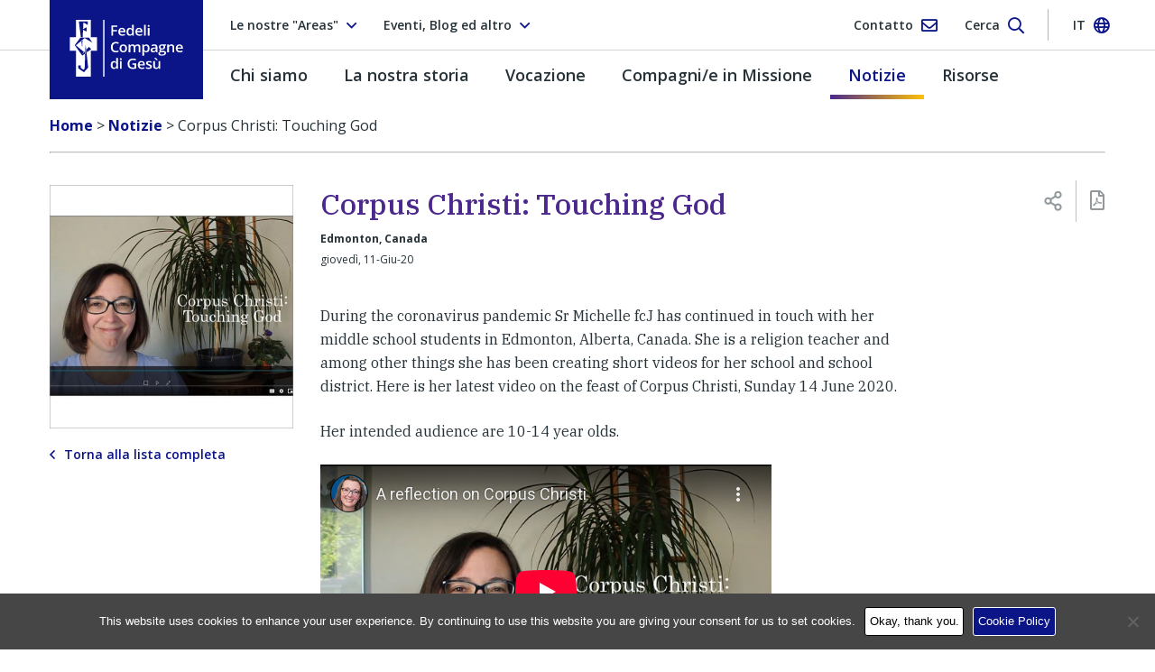

--- FILE ---
content_type: text/html; charset=UTF-8
request_url: https://www.fcjsisters.org/it/notizie/corpus-christi-touching-god/
body_size: 35969
content:
<!doctype html>
<html lang="it-IT">
  <head>
  <!-- Google tag (gtag.js) -->
  <script async src="https://www.googletagmanager.com/gtag/js?id=G-WXW7NHHHQR"></script>
  <script> window.dataLayer = window.dataLayer || [];
    function gtag() {dataLayer.push(arguments);}
    gtag('js', new Date());
    gtag('config', 'G-WXW7NHHHQR');
  </script>

  <meta charset="utf-8">
<script type="text/javascript">
/* <![CDATA[ */
var gform;gform||(document.addEventListener("gform_main_scripts_loaded",function(){gform.scriptsLoaded=!0}),document.addEventListener("gform/theme/scripts_loaded",function(){gform.themeScriptsLoaded=!0}),window.addEventListener("DOMContentLoaded",function(){gform.domLoaded=!0}),gform={domLoaded:!1,scriptsLoaded:!1,themeScriptsLoaded:!1,isFormEditor:()=>"function"==typeof InitializeEditor,callIfLoaded:function(o){return!(!gform.domLoaded||!gform.scriptsLoaded||!gform.themeScriptsLoaded&&!gform.isFormEditor()||(gform.isFormEditor()&&console.warn("The use of gform.initializeOnLoaded() is deprecated in the form editor context and will be removed in Gravity Forms 3.1."),o(),0))},initializeOnLoaded:function(o){gform.callIfLoaded(o)||(document.addEventListener("gform_main_scripts_loaded",()=>{gform.scriptsLoaded=!0,gform.callIfLoaded(o)}),document.addEventListener("gform/theme/scripts_loaded",()=>{gform.themeScriptsLoaded=!0,gform.callIfLoaded(o)}),window.addEventListener("DOMContentLoaded",()=>{gform.domLoaded=!0,gform.callIfLoaded(o)}))},hooks:{action:{},filter:{}},addAction:function(o,r,e,t){gform.addHook("action",o,r,e,t)},addFilter:function(o,r,e,t){gform.addHook("filter",o,r,e,t)},doAction:function(o){gform.doHook("action",o,arguments)},applyFilters:function(o){return gform.doHook("filter",o,arguments)},removeAction:function(o,r){gform.removeHook("action",o,r)},removeFilter:function(o,r,e){gform.removeHook("filter",o,r,e)},addHook:function(o,r,e,t,n){null==gform.hooks[o][r]&&(gform.hooks[o][r]=[]);var d=gform.hooks[o][r];null==n&&(n=r+"_"+d.length),gform.hooks[o][r].push({tag:n,callable:e,priority:t=null==t?10:t})},doHook:function(r,o,e){var t;if(e=Array.prototype.slice.call(e,1),null!=gform.hooks[r][o]&&((o=gform.hooks[r][o]).sort(function(o,r){return o.priority-r.priority}),o.forEach(function(o){"function"!=typeof(t=o.callable)&&(t=window[t]),"action"==r?t.apply(null,e):e[0]=t.apply(null,e)})),"filter"==r)return e[0]},removeHook:function(o,r,t,n){var e;null!=gform.hooks[o][r]&&(e=(e=gform.hooks[o][r]).filter(function(o,r,e){return!!(null!=n&&n!=o.tag||null!=t&&t!=o.priority)}),gform.hooks[o][r]=e)}});
/* ]]> */
</script>

  <meta http-equiv="x-ua-compatible" content="ie=edge">
  <meta name="viewport" content="width=device-width, initial-scale=1, shrink-to-fit=no">
  <meta name='robots' content='index, follow, max-image-preview:large, max-snippet:-1, max-video-preview:-1' />
<link rel="alternate" href="https://www.fcjsisters.org/news/corpus-christi-touching-god/" hreflang="en" />
<link rel="alternate" href="https://www.fcjsisters.org/ro/%C5%9Ftiri/corpus-christi-touching-god/" hreflang="ro" />
<link rel="alternate" href="https://www.fcjsisters.org/ind/berita/corpus-christi-touching-god/" hreflang="id" />
<link rel="alternate" href="https://www.fcjsisters.org/fr/informations/corpus-christi-touching-god/" hreflang="fr" />
<link rel="alternate" href="https://www.fcjsisters.org/it/notizie/corpus-christi-touching-god/" hreflang="it" />
<link rel="alternate" href="https://www.fcjsisters.org/es/noticias/corpus-christi-touching-god/" hreflang="es" />
<link rel="alternate" href="https://www.fcjsisters.org/de/neuigkeiten/corpus-christi-touching-god/" hreflang="de" />

	<!-- This site is optimized with the Yoast SEO plugin v26.8 - https://yoast.com/product/yoast-seo-wordpress/ -->
	<title>Corpus Christi: Touching God - Fedeli Compagne di Gesú</title>
	<link rel="canonical" href="https://www.fcjsisters.org/it/notizie/corpus-christi-touching-god/" />
	<meta property="og:locale" content="it_IT" />
	<meta property="og:locale:alternate" content="en_GB" />
	<meta property="og:locale:alternate" content="ro_RO" />
	<meta property="og:locale:alternate" content="id_ID" />
	<meta property="og:locale:alternate" content="fr_FR" />
	<meta property="og:locale:alternate" content="es_ES" />
	<meta property="og:locale:alternate" content="de_DE" />
	<meta property="og:type" content="article" />
	<meta property="og:title" content="Corpus Christi: Touching God - Fedeli Compagne di Gesú" />
	<meta property="og:description" content="Watch a video by Sr Michelle prepared for the feast of Corpus Christi for her middle school students." />
	<meta property="og:url" content="https://www.fcjsisters.org/it/notizie/corpus-christi-touching-god/" />
	<meta property="og:site_name" content="Fedeli Compagne di Gesú" />
	<meta property="article:publisher" content="https://www.facebook.com/FaithfulCompanionsofJesus/" />
	<meta property="article:modified_time" content="2020-06-12T08:32:50+00:00" />
	<meta property="og:image" content="https://d3bokmeplpq5n0.cloudfront.net/prod/uploads/2020/06/video-corpus-christi-2020.jpg" />
	<meta property="og:image:width" content="690" />
	<meta property="og:image:height" content="690" />
	<meta property="og:image:type" content="image/jpeg" />
	<meta name="twitter:card" content="summary_large_image" />
	<meta name="twitter:site" content="@fcjsisters" />
	<meta name="twitter:label1" content="Est. reading time" />
	<meta name="twitter:data1" content="1 minute" />
	<script type="application/ld+json" class="yoast-schema-graph">{"@context":"https://schema.org","@graph":[{"@type":"WebPage","@id":"https://www.fcjsisters.org/it/notizie/corpus-christi-touching-god/","url":"https://www.fcjsisters.org/it/notizie/corpus-christi-touching-god/","name":"Corpus Christi: Touching God - Fedeli Compagne di Gesú","isPartOf":{"@id":"https://www.fcjsisters.org/it/#website"},"primaryImageOfPage":{"@id":"https://www.fcjsisters.org/it/notizie/corpus-christi-touching-god/#primaryimage"},"image":{"@id":"https://www.fcjsisters.org/it/notizie/corpus-christi-touching-god/#primaryimage"},"thumbnailUrl":"https://d3bokmeplpq5n0.cloudfront.net/prod/uploads/2020/06/video-corpus-christi-2020.jpg","datePublished":"2020-06-11T06:14:04+00:00","dateModified":"2020-06-12T08:32:50+00:00","breadcrumb":{"@id":"https://www.fcjsisters.org/it/notizie/corpus-christi-touching-god/#breadcrumb"},"inLanguage":"it-IT","potentialAction":[{"@type":"ReadAction","target":["https://www.fcjsisters.org/it/notizie/corpus-christi-touching-god/"]}]},{"@type":"ImageObject","inLanguage":"it-IT","@id":"https://www.fcjsisters.org/it/notizie/corpus-christi-touching-god/#primaryimage","url":"https://d3bokmeplpq5n0.cloudfront.net/prod/uploads/2020/06/video-corpus-christi-2020.jpg","contentUrl":"https://d3bokmeplpq5n0.cloudfront.net/prod/uploads/2020/06/video-corpus-christi-2020.jpg","width":690,"height":690,"caption":"Video Corpus Christi for Middle School Students"},{"@type":"BreadcrumbList","@id":"https://www.fcjsisters.org/it/notizie/corpus-christi-touching-god/#breadcrumb","itemListElement":[{"@type":"ListItem","position":1,"name":"Home","item":"https://www.fcjsisters.org/it/"},{"@type":"ListItem","position":2,"name":"Corpus Christi: Touching God"}]},{"@type":"WebSite","@id":"https://www.fcjsisters.org/it/#website","url":"https://www.fcjsisters.org/it/","name":"Fedeli Compagne di Gesú","description":"Una congregazione internazionale di suore cattoliche","potentialAction":[{"@type":"SearchAction","target":{"@type":"EntryPoint","urlTemplate":"https://www.fcjsisters.org/it/?s={search_term_string}"},"query-input":{"@type":"PropertyValueSpecification","valueRequired":true,"valueName":"search_term_string"}}],"inLanguage":"it-IT"}]}</script>
	<!-- / Yoast SEO plugin. -->


<link rel='dns-prefetch' href='//static.addtoany.com' />
<link rel='dns-prefetch' href='//www.fcjsisters.org' />
<link rel='dns-prefetch' href='//ajax.googleapis.com' />
<link rel='dns-prefetch' href='//fonts.googleapis.com' />
<link rel='dns-prefetch' href='//d3bokmeplpq5n0.cloudfront.net' />
<link href='https://fonts.gstatic.com' crossorigin rel='preconnect' />
<link rel="alternate" title="oEmbed (JSON)" type="application/json+oembed" href="https://www.fcjsisters.org/wp-json/oembed/1.0/embed?url=https%3A%2F%2Fwww.fcjsisters.org%2Fit%2Fnotizie%2Fcorpus-christi-touching-god%2F" />
<link rel="alternate" title="oEmbed (XML)" type="text/xml+oembed" href="https://www.fcjsisters.org/wp-json/oembed/1.0/embed?url=https%3A%2F%2Fwww.fcjsisters.org%2Fit%2Fnotizie%2Fcorpus-christi-touching-god%2F&#038;format=xml" />
<style id='wp-img-auto-sizes-contain-inline-css' type='text/css'>
img:is([sizes=auto i],[sizes^="auto," i]){contain-intrinsic-size:3000px 1500px}
/*# sourceURL=wp-img-auto-sizes-contain-inline-css */
</style>
<link rel='stylesheet' id='jquery-ui-css' href='//ajax.googleapis.com/ajax/libs/jqueryui/1.8.1/themes/base/jquery-ui.css?ver=6.9' type='text/css' media='all' />
<style id='wp-block-library-inline-css' type='text/css'>
:root{--wp-block-synced-color:#7a00df;--wp-block-synced-color--rgb:122,0,223;--wp-bound-block-color:var(--wp-block-synced-color);--wp-editor-canvas-background:#ddd;--wp-admin-theme-color:#007cba;--wp-admin-theme-color--rgb:0,124,186;--wp-admin-theme-color-darker-10:#006ba1;--wp-admin-theme-color-darker-10--rgb:0,107,160.5;--wp-admin-theme-color-darker-20:#005a87;--wp-admin-theme-color-darker-20--rgb:0,90,135;--wp-admin-border-width-focus:2px}@media (min-resolution:192dpi){:root{--wp-admin-border-width-focus:1.5px}}.wp-element-button{cursor:pointer}:root .has-very-light-gray-background-color{background-color:#eee}:root .has-very-dark-gray-background-color{background-color:#313131}:root .has-very-light-gray-color{color:#eee}:root .has-very-dark-gray-color{color:#313131}:root .has-vivid-green-cyan-to-vivid-cyan-blue-gradient-background{background:linear-gradient(135deg,#00d084,#0693e3)}:root .has-purple-crush-gradient-background{background:linear-gradient(135deg,#34e2e4,#4721fb 50%,#ab1dfe)}:root .has-hazy-dawn-gradient-background{background:linear-gradient(135deg,#faaca8,#dad0ec)}:root .has-subdued-olive-gradient-background{background:linear-gradient(135deg,#fafae1,#67a671)}:root .has-atomic-cream-gradient-background{background:linear-gradient(135deg,#fdd79a,#004a59)}:root .has-nightshade-gradient-background{background:linear-gradient(135deg,#330968,#31cdcf)}:root .has-midnight-gradient-background{background:linear-gradient(135deg,#020381,#2874fc)}:root{--wp--preset--font-size--normal:16px;--wp--preset--font-size--huge:42px}.has-regular-font-size{font-size:1em}.has-larger-font-size{font-size:2.625em}.has-normal-font-size{font-size:var(--wp--preset--font-size--normal)}.has-huge-font-size{font-size:var(--wp--preset--font-size--huge)}.has-text-align-center{text-align:center}.has-text-align-left{text-align:left}.has-text-align-right{text-align:right}.has-fit-text{white-space:nowrap!important}#end-resizable-editor-section{display:none}.aligncenter{clear:both}.items-justified-left{justify-content:flex-start}.items-justified-center{justify-content:center}.items-justified-right{justify-content:flex-end}.items-justified-space-between{justify-content:space-between}.screen-reader-text{border:0;clip-path:inset(50%);height:1px;margin:-1px;overflow:hidden;padding:0;position:absolute;width:1px;word-wrap:normal!important}.screen-reader-text:focus{background-color:#ddd;clip-path:none;color:#444;display:block;font-size:1em;height:auto;left:5px;line-height:normal;padding:15px 23px 14px;text-decoration:none;top:5px;width:auto;z-index:100000}html :where(.has-border-color){border-style:solid}html :where([style*=border-top-color]){border-top-style:solid}html :where([style*=border-right-color]){border-right-style:solid}html :where([style*=border-bottom-color]){border-bottom-style:solid}html :where([style*=border-left-color]){border-left-style:solid}html :where([style*=border-width]){border-style:solid}html :where([style*=border-top-width]){border-top-style:solid}html :where([style*=border-right-width]){border-right-style:solid}html :where([style*=border-bottom-width]){border-bottom-style:solid}html :where([style*=border-left-width]){border-left-style:solid}html :where(img[class*=wp-image-]){height:auto;max-width:100%}:where(figure){margin:0 0 1em}html :where(.is-position-sticky){--wp-admin--admin-bar--position-offset:var(--wp-admin--admin-bar--height,0px)}@media screen and (max-width:600px){html :where(.is-position-sticky){--wp-admin--admin-bar--position-offset:0px}}
/*# sourceURL=/wp-includes/css/dist/block-library/common.min.css */
</style>
<style id='classic-theme-styles-inline-css' type='text/css'>
/*! This file is auto-generated */
.wp-block-button__link{color:#fff;background-color:#32373c;border-radius:9999px;box-shadow:none;text-decoration:none;padding:calc(.667em + 2px) calc(1.333em + 2px);font-size:1.125em}.wp-block-file__button{background:#32373c;color:#fff;text-decoration:none}
/*# sourceURL=/wp-includes/css/classic-themes.min.css */
</style>
<link rel='stylesheet' id='cff_carousel_css-css' href='https://www.fcjsisters.org/app/plugins/cff-carousel/css/carousel.css?ver=1.2.2' type='text/css' media='all' />
<link rel='stylesheet' id='cookie-notice-front-css' href='https://www.fcjsisters.org/app/plugins/cookie-notice/css/front.min.css?ver=2.5.11' type='text/css' media='all' />
<link rel='stylesheet' id='foobox-free-min-css' href='https://www.fcjsisters.org/app/plugins/foobox-image-lightbox/free/css/foobox.free.min.css?ver=2.7.35' type='text/css' media='all' />
<link rel='stylesheet' id='cff-css' href='https://www.fcjsisters.org/app/plugins/custom-facebook-feed-pro/assets/css/cff-style.min.css?ver=4.7.3' type='text/css' media='all' />
<link rel='stylesheet' id='sb-font-awesome-css' href='https://www.fcjsisters.org/app/plugins/custom-facebook-feed-pro/assets/css/font-awesome.min.css?ver=6.9' type='text/css' media='all' />
<link rel='stylesheet' id='addtoany-css' href='https://www.fcjsisters.org/app/plugins/add-to-any/addtoany.min.css?ver=1.16' type='text/css' media='all' />
<link rel='stylesheet' id='google-fonts-css' href='https://fonts.googleapis.com/css?family=IBM+Plex+Serif:400,400i,500,500i|Open+Sans:400,600,700&#038;subset=latin-ext' type='text/css' media='all' />
<link rel='stylesheet' id='sage/main.css-css' href='https://www.fcjsisters.org/app/themes/fcj/dist/styles/main_ab8566ae.css' type='text/css' media='all' />
<script type="text/javascript" src="https://www.fcjsisters.org/wp/wp-includes/js/jquery/jquery.min.js?ver=3.7.1" id="jquery-core-js"></script>
<script type="text/javascript" src="https://www.fcjsisters.org/wp/wp-includes/js/jquery/jquery-migrate.min.js?ver=3.4.1" id="jquery-migrate-js"></script>
<script type="text/javascript" id="addtoany-core-js-before">
/* <![CDATA[ */
window.a2a_config=window.a2a_config||{};a2a_config.callbacks=[];a2a_config.overlays=[];a2a_config.templates={};a2a_localize = {
	Share: "Share",
	Save: "Save",
	Subscribe: "Subscribe",
	Email: "Email",
	Bookmark: "Bookmark",
	ShowAll: "Show all",
	ShowLess: "Show less",
	FindServices: "Find service(s)",
	FindAnyServiceToAddTo: "Instantly find any service to add to",
	PoweredBy: "Powered by",
	ShareViaEmail: "Share via email",
	SubscribeViaEmail: "Subscribe via email",
	BookmarkInYourBrowser: "Bookmark in your browser",
	BookmarkInstructions: "Press Ctrl+D or \u2318+D to bookmark this page",
	AddToYourFavorites: "Add to your favorites",
	SendFromWebOrProgram: "Send from any email address or email program",
	EmailProgram: "Email program",
	More: "More&#8230;",
	ThanksForSharing: "Thanks for sharing!",
	ThanksForFollowing: "Thanks for following!"
};


//# sourceURL=addtoany-core-js-before
/* ]]> */
</script>
<script type="text/javascript" defer src="https://static.addtoany.com/menu/page.js" id="addtoany-core-js"></script>
<script type="text/javascript" defer src="https://www.fcjsisters.org/app/plugins/add-to-any/addtoany.min.js?ver=1.1" id="addtoany-jquery-js"></script>
<script type="text/javascript" id="foobox-free-min-js-before">
/* <![CDATA[ */
/* Run FooBox FREE (v2.7.35) */
var FOOBOX = window.FOOBOX = {
	ready: true,
	disableOthers: false,
	o: {wordpress: { enabled: true }, countMessage:'image %index of %total', captions: { dataTitle: ["captionTitle","title"], dataDesc: ["captionDesc","description"] }, rel: '', excludes:'.fbx-link,.nofoobox,.nolightbox,a[href*="pinterest.com/pin/create/button/"]', affiliate : { enabled: false }},
	selectors: [
		".foogallery-container.foogallery-lightbox-foobox", ".foogallery-container.foogallery-lightbox-foobox-free", ".gallery", ".wp-block-gallery", ".wp-caption", ".wp-block-image", "a:has(img[class*=wp-image-])", ".foobox"
	],
	pre: function( $ ){
		// Custom JavaScript (Pre)
		
	},
	post: function( $ ){
		// Custom JavaScript (Post)
		
		// Custom Captions Code
		
	},
	custom: function( $ ){
		// Custom Extra JS
		
	}
};
//# sourceURL=foobox-free-min-js-before
/* ]]> */
</script>
<script type="text/javascript" src="https://www.fcjsisters.org/app/plugins/foobox-image-lightbox/free/js/foobox.free.min.js?ver=2.7.35" id="foobox-free-min-js"></script>
<link rel="https://api.w.org/" href="https://www.fcjsisters.org/wp-json/" /><link rel="EditURI" type="application/rsd+xml" title="RSD" href="https://www.fcjsisters.org/wp/xmlrpc.php?rsd" />
<link rel='shortlink' href='https://www.fcjsisters.org/?p=17014' />
<!-- Custom Facebook Feed JS vars -->
<script type="text/javascript">
var cffsiteurl = "https://www.fcjsisters.org/app/plugins";
var cffajaxurl = "https://www.fcjsisters.org/wp/wp-admin/admin-ajax.php";


var cfflinkhashtags = "true";
</script>
<!-- Stream WordPress user activity plugin v4.1.1 -->
        <!-- Global site tag (gtag.js) - Google Analytics -->
        <script async src="https://www.googletagmanager.com/gtag/js?id=UA-127784600-1"></script>
        <script>
            window.dataLayer = window.dataLayer || [];

            function gtag() {
                dataLayer.push(arguments);
            }

            gtag('js', new Date());

            gtag('config', 'UA-127784600-1');
        </script>
        <style type="text/css">.recentcomments a{display:inline !important;padding:0 !important;margin:0 !important;}</style><link rel="icon" href="https://d3bokmeplpq5n0.cloudfront.net/prod/uploads/2018/10/cropped-FCJ_Favicon-150x150.png" sizes="32x32" />
<link rel="icon" href="https://d3bokmeplpq5n0.cloudfront.net/prod/uploads/2018/10/cropped-FCJ_Favicon-270x270.png" sizes="192x192" />
<link rel="apple-touch-icon" href="https://d3bokmeplpq5n0.cloudfront.net/prod/uploads/2018/10/cropped-FCJ_Favicon-270x270.png" />
<meta name="msapplication-TileImage" content="https://d3bokmeplpq5n0.cloudfront.net/prod/uploads/2018/10/cropped-FCJ_Favicon-270x270.png" />
</head>
  <body class="wp-singular news-template-default single single-news postid-17014 wp-theme-fcjresources cookies-not-set corpus-christi-touching-god app-data index-data singular-data single-data single-news-data single-news-corpus-christi-touching-god-data">
        <header class="c-navbar">
  <div class="c-navbar__row">
    <div class="c-nav-top  container">
  <ul class="o-list-bare  c-nav-top__left">
    <li class="c-nav-top__left-item">
      <button class="c-btn  c-btn--bare  c-btn--flex  js-btn--nav-top" type="button" data-toggle="collapse" data-target="#area-select" aria-controls="area-select" aria-expanded="false" aria-label="Toggle area select">

        
                                                                                
                  <span class="c-btn__text">Le nostre &quot;Areas&quot;</span>
        
        <i class="c-icon  far fa-angle-down"></i>
      </button>
    </li>

    <li class="c-nav-top__left-item  d-none  d-md-block">
      <button class="c-btn  c-btn--bare  c-btn--flex  js-btn--nav-top" type="button" data-toggle="collapse" data-target="#info-select" aria-controls="info-select" aria-expanded="false" aria-label="Toggle info select">
        <span class="c-btn__text">Eventi, Blog ed altro</span>
        <i class="c-icon  far fa-angle-down"></i>
      </button>
    </li>
  </ul>

  <ul class="o-list-bare  c-nav-top__right">
    <li class="c-nav-top__right-item">
      <button class="c-btn  c-btn--bare  c-nav-top__right-btn  c-btn--flex  js-btn--nav-top">
        <a href="https://www.fcjsisters.org/it/contact/" class="c-btn__link">
          <span class="c-btn__text  d-none  d-md-inline">Contatto</span>
          <i class="c-icon  far fa-envelope"></i>
        </a>
      </button>
    </li>

    <li class="c-nav-top__right-item">
      <button class="c-btn  c-btn--bare  c-nav-top__right-btn  c-btn--flex  js-btn--nav-top  js-search-dropdown" type="button" data-toggle="collapse" data-target="#search-dropdown" aria-controls="search-dropdown" aria-expanded="false" aria-label="Toggle search form">
        <span class="c-btn__text  d-none  d-md-inline">Cerca</span>
        <i class="c-icon  far fa-search"></i>
      </button>
    </li>

    <li class="c-nav-top__sep"></li>

    <li class="c-nav-top__right-item">

      
        
        
      
        
        
      
        
        
      
        
        
      
        
                  <button class="c-btn  c-btn--bare  c-nav-top__right-btn  c-btn--flex  js-btn--nav-top" type="button" data-toggle="collapse" data-target="#lang-select" aria-controls="lang-select" aria-expanded="false" aria-label="Toggle language select">
            <span class="c-btn__text  c-btn__text--upper  d-none  d-md-inline">it</span>
            <i class="c-icon  far fa-globe"></i>
          </button>
        
      
        
        
      
        
        
      
    </li>
  </ul>

</div>

<div class="c-dropdown-lists">

  <ul id="area-select" class="o-list-bare  c-dropdown  js-dropdown  collapse">

    
      
      <li class="c-dropdown__item ">
        <a href="https://www.fcjsisters.org/it/chi-siamo/dove-siamo/americas/" class="c-dropdown__option">Le Americhe</a>
      </li>

    
      
      <li class="c-dropdown__item ">
        <a href="https://www.fcjsisters.org/it/chi-siamo/dove-siamo/asia/" class="c-dropdown__option">Asia</a>
      </li>

    
      
      <li class="c-dropdown__item ">
        <a href="https://www.fcjsisters.org/it/chi-siamo/dove-siamo/australia/" class="c-dropdown__option">Australia</a>
      </li>

    
      
      <li class="c-dropdown__item ">
        <a href="https://www.fcjsisters.org/it/chi-siamo/dove-siamo/europa/" class="c-dropdown__option">Europa</a>
      </li>

    
  </ul>

  <ul id="info-select" class="o-list-bare  c-dropdown  c-dropdown--info  js-dropdown  collapse">

    
      <li class="c-dropdown__item">
        <a href="https://www.fcjsisters.org/it/chi-siamo/la-nostra-missione/eventi/" class="c-dropdown__option" target="">Eventi</a>
      </li>

    
      <li class="c-dropdown__item">
        <a href="https://www.fcjsisters.org/it/chi-siamo/la-nostra-missione/cura-della-nostra-casa-comune/" class="c-dropdown__option" target="">Cura della Nostra Casa Comune</a>
      </li>

    
      <li class="c-dropdown__item">
        <a href="https://fcjsisters.wordpress.com/" class="c-dropdown__option" target="_blank">FCJ Sisters Blog</a>
      </li>

    
      <li class="c-dropdown__item">
        <a href="https://weaving-one-heart.blogspot.com/" class="c-dropdown__option" target="_blank">Weaving One Heart Blog</a>
      </li>

    
  </ul>

  <ul id="lang-select" class="o-list-bare  c-dropdown  c-dropdown--lang  js-dropdown  collapse">

    
      
      <li class="c-dropdown__item ">
        <a href="https://www.fcjsisters.org/news/corpus-christi-touching-god/" class="c-dropdown__option">English</a>
      </li>

    
      
      <li class="c-dropdown__item ">
        <a href="https://www.fcjsisters.org/ro/%C5%9Ftiri/corpus-christi-touching-god/" class="c-dropdown__option">Română</a>
      </li>

    
      
      <li class="c-dropdown__item ">
        <a href="https://www.fcjsisters.org/ind/berita/corpus-christi-touching-god/" class="c-dropdown__option">Indonesian</a>
      </li>

    
      
      <li class="c-dropdown__item ">
        <a href="https://www.fcjsisters.org/fr/informations/corpus-christi-touching-god/" class="c-dropdown__option">Français</a>
      </li>

    
      
      <li class="c-dropdown__item is-active">
        <a href="https://www.fcjsisters.org/it/notizie/corpus-christi-touching-god/" class="c-dropdown__option">Italiano</a>
      </li>

    
      
      <li class="c-dropdown__item ">
        <a href="https://www.fcjsisters.org/es/noticias/corpus-christi-touching-god/" class="c-dropdown__option">Español</a>
      </li>

    
      
      <li class="c-dropdown__item ">
        <a href="https://www.fcjsisters.org/de/neuigkeiten/corpus-christi-touching-god/" class="c-dropdown__option">Deutsch</a>
      </li>

    
  </ul>
</div>
    <div class="c-navbar__brand">
  <div class="container">
        <a href="https://www.fcjsisters.org/it/" rel="home" aria-label="Home link">
      <img src="https://d3bokmeplpq5n0.cloudfront.net/prod/uploads/2018/11/Asset-57.png" class="d-none  d-print-block" alt="Faithful Companions of Jesus">
      <img src="https://d3bokmeplpq5n0.cloudfront.net/prod/uploads/2018/11/FCJ_logo_hor_ITA.svg" class="c-navbar__logo  d-lg-none  d-print-none" alt="Faithful Companions of Jesus">
      <img src="https://d3bokmeplpq5n0.cloudfront.net/prod/uploads/2018/11/Asset-56.svg" class="c-navbar__logo  d-none  d-lg-block  d-print-none" alt="Faithful Companions of Jesus">
      <span class="sr-only">Fedeli Compagne di Gesú</span>
    </a>
  </div>
</div>
    <div class="c-mega-menu-top">

  <div class="c-mob-menu">
    <div class="c-mob-menu__top">
      <div class="container">
        <button class="c-hamburger  c-hamburger--close  c-btn  c-btn--bare  js-hamburger--close" type="button" aria-controls="c-mob-menu" aria-expanded="false" aria-label="Close">
          <i class="c-icon  far fa-times"></i>
          <span class="c-hamburger__label  c-hamburger__label--close">Chiudi</span>
        </button>
      </div>
    </div>

          <ul class="c-mob-menu__list"><li class="c-mob-menu__item  c-mob-menu__item--parent"><a href="https://www.fcjsisters.org/it/chi-siamo/" class="c-mob-menu__link">Chi siamo</a>
	<ul class="c-mob-menu__sub-list">
    <li class="c-mob-menu__item--parent  c-mob-menu__item--sub-list"><a href="https://www.fcjsisters.org/it/chi-siamo/il-nostro-spirito/" class="c-mob-menu__link  c-mob-menu__link--sub-list">Il nostro Spirito</a>
		<ul class="c-mob-menu__sub-list">
        <li class="c-mob-menu__item--sub-list"><a href="https://www.fcjsisters.org/it/chi-siamo/il-nostro-spirito/spiritualita-ignaziana/" class="c-mob-menu__link  c-mob-menu__link--sub-list">Spiritualità Ignaziana</a></li>
	</ul>
</li>
    <li class="c-mob-menu__item--parent  c-mob-menu__item--sub-list"><a href="https://www.fcjsisters.org/it/chi-siamo/la-nostra-missione/" class="c-mob-menu__link  c-mob-menu__link--sub-list">La Nostra Missione</a>
		<ul class="c-mob-menu__sub-list">
        <li class="c-mob-menu__item--sub-list"><a href="https://www.fcjsisters.org/it/chi-siamo/la-nostra-missione/storie-di-ministeri/" class="c-mob-menu__link  c-mob-menu__link--sub-list">Storie di Ministeri</a></li>
        <li class="c-mob-menu__item--sub-list"><a href="https://www.fcjsisters.org/it/chi-siamo/la-nostra-missione/istituzioni-scuole/" class="c-mob-menu__link  c-mob-menu__link--sub-list">Istituzioni FCJ e Scuole</a></li>
        <li class="c-mob-menu__item--sub-list"><a href="https://www.fcjsisters.org/it/chi-siamo/la-nostra-missione/eventi/" class="c-mob-menu__link  c-mob-menu__link--sub-list">Eventi</a></li>
	</ul>
</li>
    <li class="c-mob-menu__item--sub-list"><a href="https://www.fcjsisters.org/it/chi-siamo/#fcj-sisters" class="c-mob-menu__link  c-mob-menu__link--sub-list">Incontra alcune sorelle FCJ</a></li>
</ul>
</li>
<li class="c-mob-menu__item  c-mob-menu__item--parent"><a href="https://www.fcjsisters.org/it/chi-siamo/dove-siamo/" class="c-mob-menu__link">Dove siamo</a>
	<ul class="c-mob-menu__sub-list">
    <li class="c-mob-menu__item--parent  c-mob-menu__item--sub-list"><a href="https://www.fcjsisters.org/it/chi-siamo/dove-siamo/europa/" class="c-mob-menu__link  c-mob-menu__link--sub-list">Europa</a>
		<ul class="c-mob-menu__sub-list">
        <li class="c-mob-menu__item--sub-list"><a href="https://www.fcjsisters.org/it/chi-siamo/dove-siamo/europa/notizie-dalleuropa/" class="c-mob-menu__link  c-mob-menu__link--sub-list">&#8211; Notizie</a></li>
        <li class="c-mob-menu__item--sub-list"><a href="https://www.fcjsisters.org/it/chi-siamo/dove-siamo/europa/europa-eventi/" class="c-mob-menu__link  c-mob-menu__link--sub-list">&#8211; Eventi</a></li>
        <li class="c-mob-menu__item--sub-list"><a href="https://www.fcjsisters.org/it/chi-siamo/dove-siamo/europa/storia-della-provincia-deuropa/" class="c-mob-menu__link  c-mob-menu__link--sub-list">&#8211; Storia</a></li>
        <li class="c-mob-menu__item--sub-list"><a href="https://www.fcjsisters.org/it/chi-siamo/dove-siamo/europa/young-adults/" class="c-mob-menu__link  c-mob-menu__link--sub-list">Young Adults</a></li>
	</ul>
</li>
    <li class="c-mob-menu__item--parent  c-mob-menu__item--sub-list"><a href="https://www.fcjsisters.org/it/chi-siamo/dove-siamo/americas/" class="c-mob-menu__link  c-mob-menu__link--sub-list">Le Americhe</a>
		<ul class="c-mob-menu__sub-list">
        <li class="c-mob-menu__item--sub-list"><a href="https://www.fcjsisters.org/it/chi-siamo/dove-siamo/americas/americas-history/" class="c-mob-menu__link  c-mob-menu__link--sub-list">&#8211; Storia</a></li>
        <li class="c-mob-menu__item--sub-list"><a href="https://www.fcjsisters.org/it/chi-siamo/dove-siamo/americas/notizie-delle-americhe/" class="c-mob-menu__link  c-mob-menu__link--sub-list">&#8211; Notizie</a></li>
        <li class="c-mob-menu__item--sub-list"><a href="https://www.fcjsisters.org/it/chi-siamo/dove-siamo/americas/americhe-eventi/" class="c-mob-menu__link  c-mob-menu__link--sub-list">&#8211; Eventi</a></li>
	</ul>
</li>
    <li class="c-mob-menu__item--parent  c-mob-menu__item--sub-list"><a href="https://www.fcjsisters.org/it/chi-siamo/dove-siamo/australia/" class="c-mob-menu__link  c-mob-menu__link--sub-list">Australia</a>
		<ul class="c-mob-menu__sub-list">
        <li class="c-mob-menu__item--sub-list"><a href="https://www.fcjsisters.org/it/chi-siamo/dove-siamo/australia/notizie-dallaustralia/" class="c-mob-menu__link  c-mob-menu__link--sub-list">&#8211; Notizie</a></li>
        <li class="c-mob-menu__item--sub-list"><a href="https://www.fcjsisters.org/it/chi-siamo/dove-siamo/australia/australia-history/" class="c-mob-menu__link  c-mob-menu__link--sub-list">&#8211; Storia</a></li>
	</ul>
</li>
    <li class="c-mob-menu__item--parent  c-mob-menu__item--sub-list"><a href="https://www.fcjsisters.org/it/chi-siamo/dove-siamo/asia/" class="c-mob-menu__link  c-mob-menu__link--sub-list">Asia</a>
		<ul class="c-mob-menu__sub-list">
        <li class="c-mob-menu__item--sub-list"><a href="https://www.fcjsisters.org/it/chi-siamo/dove-siamo/asia/notizie-dallasia/" class="c-mob-menu__link  c-mob-menu__link--sub-list">&#8211; Notizie</a></li>
        <li class="c-mob-menu__item--sub-list"><a href="https://www.fcjsisters.org/it/chi-siamo/dove-siamo/asia/asia-history/" class="c-mob-menu__link  c-mob-menu__link--sub-list">&#8211; Storia</a></li>
	</ul>
</li>
</ul>
</li>
<li class="c-mob-menu__item  c-mob-menu__item--parent"><a href="https://www.fcjsisters.org/it/nostra-storia/" class="c-mob-menu__link">La nostra storia</a>
	<ul class="c-mob-menu__sub-list">
    <li class="c-mob-menu__item--parent  c-mob-menu__item--sub-list"><a href="https://www.fcjsisters.org/it/nostra-storia/marie-madeleine/" class="c-mob-menu__link  c-mob-menu__link--sub-list">Marie Madeleine</a>
		<ul class="c-mob-menu__sub-list">
        <li class="c-mob-menu__item--sub-list"><a href="https://www.fcjsisters.org/it/nostra-storia/marie-madeleine/sua-vita/" class="c-mob-menu__link  c-mob-menu__link--sub-list">La sua vita</a></li>
        <li class="c-mob-menu__item--sub-list"><a href="https://www.fcjsisters.org/it/nostra-storia/marie-madeleine/la-sua-causa/" class="c-mob-menu__link  c-mob-menu__link--sub-list">La sua causa</a></li>
        <li class="c-mob-menu__item--sub-list"><a href="https://www.fcjsisters.org/it/nostra-storia/marie-madeleine/il-suo-reliquario/" class="c-mob-menu__link  c-mob-menu__link--sub-list">Il suo reliquiario</a></li>
        <li class="c-mob-menu__item--sub-list"><a href="https://www.fcjsisters.org/it/nostra-storia/marie-madeleine/pilgrimage/" class="c-mob-menu__link  c-mob-menu__link--sub-list">Pellegrinaggio</a></li>
	</ul>
</li>
    <li class="c-mob-menu__item--sub-list"><a href="https://www.fcjsisters.org/it/nostra-storia/the-ongoing-story/" class="c-mob-menu__link  c-mob-menu__link--sub-list">La storia continua</a></li>
    <li class="c-mob-menu__item--sub-list"><a href="https://www.fcjsisters.org/it/nostra-storia/capitolo-generale-2025/dammi-da-bere-giovanni-4/" class="c-mob-menu__link  c-mob-menu__link--sub-list">Capitolo Generale 2025: Dammi da bere… Giovanni 4</a></li>
</ul>
</li>
<li class="c-mob-menu__item  c-mob-menu__item--parent"><a href="https://www.fcjsisters.org/it/vocazione/" class="c-mob-menu__link">Vocazione</a>
	<ul class="c-mob-menu__sub-list">
    <li class="c-mob-menu__item--sub-list"><a href="https://www.fcjsisters.org/it/vocazione/#voc-stories-anchor" class="c-mob-menu__link  c-mob-menu__link--sub-list">Storie di vocazioni</a></li>
    <li class="c-mob-menu__item--sub-list"><a href="https://www.fcjsisters.org/it/vocazione/diventando-una-suora/" class="c-mob-menu__link  c-mob-menu__link--sub-list">Diventare una suora</a></li>
</ul>
</li>
<li class="c-mob-menu__item  c-mob-menu__item--parent"><a href="https://www.fcjsisters.org/it/companions-in-mission/" class="c-mob-menu__link">Compagni/e in Missione</a>
	<ul class="c-mob-menu__sub-list">
    <li class="c-mob-menu__item--sub-list"><a href="https://www.fcjsisters.org/it/companions-in-mission/cim-mission/" class="c-mob-menu__link  c-mob-menu__link--sub-list">Missione</a></li>
    <li class="c-mob-menu__item--sub-list"><a href="https://www.fcjsisters.org/it/companions-in-mission/cim-preparation/" class="c-mob-menu__link  c-mob-menu__link--sub-list">Preparazione</a></li>
    <li class="c-mob-menu__item--sub-list"><a href="https://www.fcjsisters.org/it/companions-in-mission/cim-history/" class="c-mob-menu__link  c-mob-menu__link--sub-list">Storia</a></li>
    <li class="c-mob-menu__item--sub-list"><a href="https://www.fcjsisters.org/it/companions-in-mission/cim-blog/" class="c-mob-menu__link  c-mob-menu__link--sub-list">CiM Blog</a></li>
</ul>
</li>
<li class="c-mob-menu__item"><a href="https://www.fcjsisters.org/it/notizie/" class="c-mob-menu__link">Notizie</a></li>
<li class="c-mob-menu__item"><a href="https://www.fcjsisters.org/it/chi-siamo/la-nostra-missione/eventi/" class="c-mob-menu__link">Eventi</a></li>
<li class="c-mob-menu__item"><a href="https://www.fcjsisters.org/it/risorse/" class="c-mob-menu__link">Risorse</a></li>
</ul>
      </div>

  <div class="container">
    <div class="c-mega-menu-top__row">
      <button class="c-hamburger  c-hamburger--border  c-btn  c-btn--bare  js-hamburger" type="button" aria-controls="c-nav-mob" aria-expanded="false" aria-label="Menu">
        <i class="c-icon  fas fa-bars"></i>
        <span class="c-hamburger__label">Menu</span>
      </button>

              <ul class="c-mega-menu-top__list">

          
            
            <li class="c-mega-menu-top__item">
              <a href="https://www.fcjsisters.org/it/chi-siamo/" class="c-mega-menu-top__link  c-mega-menu-top__link--who-we-are has-mega-menu " data-mega-menu-toggle=&quot;1&quot;>Chi siamo</a>
            </li>

          
            
            <li class="c-mega-menu-top__item">
              <a href="https://www.fcjsisters.org/it/nostra-storia/" class="c-mega-menu-top__link  c-mega-menu-top__link--our-story has-mega-menu " data-mega-menu-toggle=&quot;2&quot;>La nostra storia</a>
            </li>

          
            
            <li class="c-mega-menu-top__item">
              <a href="https://www.fcjsisters.org/it/vocazione/" class="c-mega-menu-top__link  c-mega-menu-top__link--vocation has-mega-menu " data-mega-menu-toggle=&quot;3&quot;>Vocazione</a>
            </li>

          
            
            <li class="c-mega-menu-top__item">
              <a href="https://www.fcjsisters.org/it/companions-in-mission/" class="c-mega-menu-top__link  c-mega-menu-top__link--cim has-mega-menu " data-mega-menu-toggle=&quot;4&quot;>Compagni/e in Missione</a>
            </li>

          
            
            <li class="c-mega-menu-top__item">
              <a href="https://www.fcjsisters.org/it/notizie/" class="c-mega-menu-top__link  c-mega-menu-top__link--news  is-active" >Notizie</a>
            </li>

          
            
            <li class="c-mega-menu-top__item">
              <a href="https://www.fcjsisters.org/it/risorse/" class="c-mega-menu-top__link  c-mega-menu-top__link--resources  " >Risorse</a>
            </li>

          
        </ul>
          </div>
  </div>

</div>
  </div>

  <div class="c-mega-menu-row" data-mega-menu-row="1" aria-expanded="false" tab-index="0">
      <div class="c-mega-menu-row__cont  container">

        <div class="row">

          <div class="c-mega-menu-row__lists  col-12  col-lg-6">

                                                    
                                
                <ul class="c-mega-menu-row__list">
                  <li class="c-mega-menu-row__item">
                    <a href="https://www.fcjsisters.org/it/chi-siamo/#fcj-sisters" class="c-mega-menu-row__link ">Incontra alcune sorelle FCJ</a>

                                                                                                                                                                                                                                                                                                                                                                                                                                                                                                                                                                                                                                                                                                                                                                                                                                                                                                                                                                                                                                                                                                                                                                                                                                                                                                                                                                                                                                                                                                                                                                                                                                                                                
                  </li>
                </ul>

                                        
                                
                <ul class="c-mega-menu-row__list">
                  <li class="c-mega-menu-row__item">
                    <a href="https://www.fcjsisters.org/it/chi-siamo/il-nostro-spirito/" class="c-mega-menu-row__link ">Il nostro Spirito</a>

                                                                                                                                                                                                                      <ul class="c-mega-menu-row__list  c-mega-menu-row__list--child">
                          <li class="c-mega-menu-row__item  c-mega-menu-row__item--child">
                            <a href="https://www.fcjsisters.org/it/chi-siamo/il-nostro-spirito/spiritualita-ignaziana/" class="c-mega-menu-row__link  c-mega-menu-row__link--child ">Spiritualità Ignaziana</a>
                          </li>
                        </ul>
                                                                                                                                                                                                                                                                                                                                                                                                                                                                                                                                                                                                                                                                                                                                                                                                                                                                                                                                                                                                                                                                                                                                                                                                                                                                                                                                                                                                                                                                                                                              
                  </li>
                </ul>

                                                                  
                                
                <ul class="c-mega-menu-row__list">
                  <li class="c-mega-menu-row__item">
                    <a href="https://www.fcjsisters.org/it/chi-siamo/la-nostra-missione/" class="c-mega-menu-row__link ">La Nostra Missione</a>

                                                                                                                                                                                                                                                                                                          <ul class="c-mega-menu-row__list  c-mega-menu-row__list--child">
                          <li class="c-mega-menu-row__item  c-mega-menu-row__item--child">
                            <a href="https://www.fcjsisters.org/it/chi-siamo/la-nostra-missione/storie-di-ministeri/" class="c-mega-menu-row__link  c-mega-menu-row__link--child ">Storie di Ministeri</a>
                          </li>
                        </ul>
                                                                                                              <ul class="c-mega-menu-row__list  c-mega-menu-row__list--child">
                          <li class="c-mega-menu-row__item  c-mega-menu-row__item--child">
                            <a href="https://www.fcjsisters.org/it/chi-siamo/la-nostra-missione/istituzioni-scuole/" class="c-mega-menu-row__link  c-mega-menu-row__link--child ">Istituzioni FCJ e Scuole</a>
                          </li>
                        </ul>
                                                                                                              <ul class="c-mega-menu-row__list  c-mega-menu-row__list--child">
                          <li class="c-mega-menu-row__item  c-mega-menu-row__item--child">
                            <a href="https://www.fcjsisters.org/it/chi-siamo/la-nostra-missione/eventi/" class="c-mega-menu-row__link  c-mega-menu-row__link--child ">Eventi</a>
                          </li>
                        </ul>
                                                                                                                                                                                                                                                                                                                                                                                                                                                                                                                                                                                                                                                                                                                                                                                                                                                                                                                                                                                                                                                                                                                                                                                                                                                                                                                                                      
                  </li>
                </ul>

                                                                                                                      
                                
                <ul class="c-mega-menu-row__list">
                  <li class="c-mega-menu-row__item">
                    <a href="https://www.fcjsisters.org/it/chi-siamo/dove-siamo/" class="c-mega-menu-row__link ">Dove siamo</a>

                                                                                                                                                                                                                                                                                                                                                                                                                                                                                  <ul class="c-mega-menu-row__list  c-mega-menu-row__list--child">
                          <li class="c-mega-menu-row__item  c-mega-menu-row__item--child">
                            <a href="https://www.fcjsisters.org/it/chi-siamo/dove-siamo/europa/" class="c-mega-menu-row__link  c-mega-menu-row__link--child ">Europa</a>
                          </li>
                        </ul>
                                                                                                              <ul class="c-mega-menu-row__list  c-mega-menu-row__list--child">
                          <li class="c-mega-menu-row__item  c-mega-menu-row__item--child">
                            <a href="https://www.fcjsisters.org/it/chi-siamo/dove-siamo/americas/" class="c-mega-menu-row__link  c-mega-menu-row__link--child ">Americas</a>
                          </li>
                        </ul>
                                                                                                              <ul class="c-mega-menu-row__list  c-mega-menu-row__list--child">
                          <li class="c-mega-menu-row__item  c-mega-menu-row__item--child">
                            <a href="https://www.fcjsisters.org/it/chi-siamo/dove-siamo/asia/" class="c-mega-menu-row__link  c-mega-menu-row__link--child ">Asia</a>
                          </li>
                        </ul>
                                                                                                              <ul class="c-mega-menu-row__list  c-mega-menu-row__list--child">
                          <li class="c-mega-menu-row__item  c-mega-menu-row__item--child">
                            <a href="https://www.fcjsisters.org/it/chi-siamo/dove-siamo/australia/" class="c-mega-menu-row__link  c-mega-menu-row__link--child ">Australia</a>
                          </li>
                        </ul>
                                                                                                                                                                                                                                                                                                                                                                                                                                                                                                                                                                                                                                                                                                                                                                                                                                                                                                                                                                                                                                                                                                                                    
                  </li>
                </ul>

                                                                                                                                                                                                                                                                                                                                                                                                                                                                                                                                                                                                                                                                                                                                                                                                            
          </div>

          <div class="c-mega-menu-row__feat  col-12  col-lg-6">

            
            
              
            
              
                
                
              
            
              
                
                
                  
                  <div class="c-mega-menu-row__feat-item">
                    <a href="https://www.fcjsisters.org/it/chi-siamo/il-nostro-spirito/" class="c-mega-menu-row__link  c-mega-menu-row__link--feat ">
                      <figure class="o-aspect-ratio  o-aspect-ratio--bg-color">
  <div class="o-aspect-ratio__fill--primary"></div>
            <img src="[data-uri]" class="o-aspect-ratio__content  lazyload" data-srcset="https://d3bokmeplpq5n0.cloudfront.net/prod/uploads/2018/08/seal_fcj-690x485.gif 690w, https://d3bokmeplpq5n0.cloudfront.net/prod/uploads/2018/08/seal_fcj-170x120.gif 170w, https://d3bokmeplpq5n0.cloudfront.net/prod/uploads/2018/08/seal_fcj-270x190.gif 270w" data-src="https://d3bokmeplpq5n0.cloudfront.net/prod/uploads/2018/08/seal_fcj-690x485.gif" data-sizes="auto" alt="FCJ Seal">
    </figure>
                      <div class="c-mega-menu-row__img-border" style="background-color:#ffc107">
                        <div class="c-mega-menu-row__img-border-inner" style="background-image:linear-gradient(to right, #fc4132, #ffc107)"></div>
                      </div>
                      <span>Il nostro Spirito</span>
                    </a>
                  </div>

                  
                
              
            
              
                
                
              
            
              
                
                
              
            
              
                
                
                  
                  <div class="c-mega-menu-row__feat-item">
                    <a href="https://www.fcjsisters.org/it/chi-siamo/la-nostra-missione/storie-di-ministeri/" class="c-mega-menu-row__link  c-mega-menu-row__link--feat ">
                      <figure class="o-aspect-ratio  o-aspect-ratio--bg-color">
  <div class="o-aspect-ratio__fill--primary"></div>
            <img src="[data-uri]" class="o-aspect-ratio__content  lazyload" data-srcset="https://d3bokmeplpq5n0.cloudfront.net/prod/uploads/2018/08/wina-ministry-690x485.jpg 690w, https://d3bokmeplpq5n0.cloudfront.net/prod/uploads/2018/08/wina-ministry-170x120.jpg 170w, https://d3bokmeplpq5n0.cloudfront.net/prod/uploads/2018/08/wina-ministry-270x190.jpg 270w" data-src="https://d3bokmeplpq5n0.cloudfront.net/prod/uploads/2018/08/wina-ministry-690x485.jpg" data-sizes="auto" alt="">
    </figure>
                      <div class="c-mega-menu-row__img-border" style="background-color:#ffc107">
                        <div class="c-mega-menu-row__img-border-inner" style="background-image:linear-gradient(to right, #fc4132, #ffc107)"></div>
                      </div>
                      <span>Storie di Ministeri</span>
                    </a>
                  </div>

                  
                
              
            
              
                
                
              
            
              
                
                
              
            
              
                
                
              
            
              
                
                
              
            
              
                
                
              
            
              
                
                
              
            
              
                
                
              
            
              
            
              
            
              
            
              
            
              
            
              
            
              
            
              
            
              
            
              
            
              
            
              
            
              
            
              
            
              
            
              
            
              
            
              
            
              
            
              
            
              
            
              
            
              
            
              
            
              
            
          </div>

        </div>
      </div>
    </div>

  
  
    
    <div class="c-mega-menu-row" data-mega-menu-row="2" aria-expanded="false" tab-index="0">
      <div class="c-mega-menu-row__cont  container">

        <div class="row">

          <div class="c-mega-menu-row__lists  col-12  col-lg-6">

                                                                                                                                                                                                                                                                                                                                                                                                      
                                
                <ul class="c-mega-menu-row__list">
                  <li class="c-mega-menu-row__item">
                    <a href="https://www.fcjsisters.org/it/nostra-storia/marie-madeleine/" class="c-mega-menu-row__link ">Marie Madeleine</a>

                                                                                                                                                                                                                                                                                                                                                                                                                                                                                                                                                                                                                                                                                                                                              <ul class="c-mega-menu-row__list  c-mega-menu-row__list--child">
                          <li class="c-mega-menu-row__item  c-mega-menu-row__item--child">
                            <a href="https://www.fcjsisters.org/it/nostra-storia/marie-madeleine/sua-vita/" class="c-mega-menu-row__link  c-mega-menu-row__link--child ">La sua vita</a>
                          </li>
                        </ul>
                                                                                                              <ul class="c-mega-menu-row__list  c-mega-menu-row__list--child">
                          <li class="c-mega-menu-row__item  c-mega-menu-row__item--child">
                            <a href="https://www.fcjsisters.org/it/nostra-storia/marie-madeleine/la-sua-causa/" class="c-mega-menu-row__link  c-mega-menu-row__link--child ">La sua causa</a>
                          </li>
                        </ul>
                                                                                                              <ul class="c-mega-menu-row__list  c-mega-menu-row__list--child">
                          <li class="c-mega-menu-row__item  c-mega-menu-row__item--child">
                            <a href="https://www.fcjsisters.org/it/nostra-storia/marie-madeleine/il-suo-reliquario/" class="c-mega-menu-row__link  c-mega-menu-row__link--child ">Il suo reliquiario</a>
                          </li>
                        </ul>
                                                                                                              <ul class="c-mega-menu-row__list  c-mega-menu-row__list--child">
                          <li class="c-mega-menu-row__item  c-mega-menu-row__item--child">
                            <a href="https://www.fcjsisters.org/it/nostra-storia/marie-madeleine/pilgrimage/" class="c-mega-menu-row__link  c-mega-menu-row__link--child ">Pellegrinaggio</a>
                          </li>
                        </ul>
                                                                                                                                                                                                                                                                                                                                                                                                                                                                                                                                                                                                                                                                                                                                                                                                                                                                        
                  </li>
                </ul>

                                                                                                                                                
                                
                <ul class="c-mega-menu-row__list">
                  <li class="c-mega-menu-row__item">
                    <a href="https://www.fcjsisters.org/it/nostra-storia/" class="c-mega-menu-row__link ">La storia continua</a>

                                                                                                                                                                                                                                                                                                                                                                                                                                                                                                                                                                                                                                                                                                                                                                                                                                                                                                                                                                <ul class="c-mega-menu-row__list  c-mega-menu-row__list--child">
                          <li class="c-mega-menu-row__item  c-mega-menu-row__item--child">
                            <a href="https://www.fcjsisters.org/it/nostra-storia/the-ongoing-story/" class="c-mega-menu-row__link  c-mega-menu-row__link--child ">Panoramica della nostra storia</a>
                          </li>
                        </ul>
                                                                                                              <ul class="c-mega-menu-row__list  c-mega-menu-row__list--child">
                          <li class="c-mega-menu-row__item  c-mega-menu-row__item--child">
                            <a href="https://www.fcjsisters.org/it/nostra-storia/capitolo-generale-2025/dammi-da-bere-giovanni-4/" class="c-mega-menu-row__link  c-mega-menu-row__link--child ">Capitolo Generale 2025: Dammi da bere… Giovanni 4</a>
                          </li>
                        </ul>
                                                                                                              <ul class="c-mega-menu-row__list  c-mega-menu-row__list--child">
                          <li class="c-mega-menu-row__item  c-mega-menu-row__item--child">
                            <a href="https://www.fcjsisters.org/it/nostra-storia/bicentenary/" class="c-mega-menu-row__link  c-mega-menu-row__link--child ">Bicentenario FCJ 1820 – 2020</a>
                          </li>
                        </ul>
                                                                                                                                                                                                                                                                                                                                                                                                                                                                                                                                                                                                                                                                                                
                  </li>
                </ul>

                                                                                                                                                                                                                                                                                                                                                                                                                                                                                                              
          </div>

          <div class="c-mega-menu-row__feat  col-12  col-lg-6">

            
            
              
            
              
            
              
            
              
            
              
            
              
            
              
            
              
            
              
            
              
            
              
            
              
            
              
            
              
            
              
                
                
              
            
              
                
                
                  
                  <div class="c-mega-menu-row__feat-item">
                    <a href="https://www.fcjsisters.org/it/nostra-storia/marie-madeleine/sua-vita/" class="c-mega-menu-row__link  c-mega-menu-row__link--feat ">
                      <figure class="o-aspect-ratio  o-aspect-ratio--bg-color">
  <div class="o-aspect-ratio__fill--primary"></div>
            <img src="[data-uri]" class="o-aspect-ratio__content  lazyload" data-srcset="https://d3bokmeplpq5n0.cloudfront.net/prod/uploads/2018/07/marie-madeleine-690x485.jpg 690w, https://d3bokmeplpq5n0.cloudfront.net/prod/uploads/2018/07/marie-madeleine-170x120.jpg 170w, https://d3bokmeplpq5n0.cloudfront.net/prod/uploads/2018/07/marie-madeleine-270x190.jpg 270w" data-src="https://d3bokmeplpq5n0.cloudfront.net/prod/uploads/2018/07/marie-madeleine-690x485.jpg" data-sizes="auto" alt="">
    </figure>
                      <div class="c-mega-menu-row__img-border" style="background-color:#009df0">
                        <div class="c-mega-menu-row__img-border-inner" style="background-image:linear-gradient(to right, #009df0, #54c667)"></div>
                      </div>
                      <span>La sua vita</span>
                    </a>
                  </div>

                  
                
              
            
              
                
                
                  
                  <div class="c-mega-menu-row__feat-item">
                    <a href="https://www.fcjsisters.org/it/nostra-storia/marie-madeleine/la-sua-causa/" class="c-mega-menu-row__link  c-mega-menu-row__link--feat ">
                      <figure class="o-aspect-ratio  o-aspect-ratio--bg-color">
  <div class="o-aspect-ratio__fill--primary"></div>
            <img src="[data-uri]" class="o-aspect-ratio__content  lazyload" data-srcset="https://d3bokmeplpq5n0.cloudfront.net/prod/uploads/2018/07/FCJ-Cross-Banner-690x485.jpg 690w, https://d3bokmeplpq5n0.cloudfront.net/prod/uploads/2018/07/FCJ-Cross-Banner-170x120.jpg 170w, https://d3bokmeplpq5n0.cloudfront.net/prod/uploads/2018/07/FCJ-Cross-Banner-270x190.jpg 270w, https://d3bokmeplpq5n0.cloudfront.net/prod/uploads/2018/07/FCJ-Cross-Banner-256x180.jpg 256w" data-src="https://d3bokmeplpq5n0.cloudfront.net/prod/uploads/2018/07/FCJ-Cross-Banner-690x485.jpg" data-sizes="auto" alt="">
    </figure>
                      <div class="c-mega-menu-row__img-border" style="background-color:#009df0">
                        <div class="c-mega-menu-row__img-border-inner" style="background-image:linear-gradient(to right, #009df0, #54c667)"></div>
                      </div>
                      <span>La sua causa</span>
                    </a>
                  </div>

                  
                
              
            
              
                
                
              
            
              
                
                
              
            
              
                
                
              
            
              
                
                
              
            
              
                
                
                  
                  <div class="c-mega-menu-row__feat-item">
                    <a href="https://www.fcjsisters.org/it/nostra-storia/capitolo-generale-2025/dammi-da-bere-giovanni-4/" class="c-mega-menu-row__link  c-mega-menu-row__link--feat ">
                      <figure class="o-aspect-ratio  o-aspect-ratio--bg-color">
  <div class="o-aspect-ratio__fill--primary"></div>
            <img src="[data-uri]" class="o-aspect-ratio__content  lazyload" data-srcset="https://d3bokmeplpq5n0.cloudfront.net/prod/uploads/2026/01/IT-GC2025-690x486-1.jpg 690w, https://d3bokmeplpq5n0.cloudfront.net/prod/uploads/2026/01/IT-GC2025-690x486-1-300x211.jpg 300w, https://d3bokmeplpq5n0.cloudfront.net/prod/uploads/2026/01/IT-GC2025-690x486-1-170x120.jpg 170w, https://d3bokmeplpq5n0.cloudfront.net/prod/uploads/2026/01/IT-GC2025-690x486-1-270x190.jpg 270w, https://d3bokmeplpq5n0.cloudfront.net/prod/uploads/2026/01/IT-GC2025-690x486-1-510x359.jpg 510w" data-src="https://d3bokmeplpq5n0.cloudfront.net/prod/uploads/2026/01/IT-GC2025-690x486-1.jpg" data-sizes="auto" alt="">
    </figure>
                      <div class="c-mega-menu-row__img-border" style="background-color:#009df0">
                        <div class="c-mega-menu-row__img-border-inner" style="background-image:linear-gradient(to right, #009df0, #54c667)"></div>
                      </div>
                      <span>Capitolo Generale 2025: Dammi da bere… Giovanni 4</span>
                    </a>
                  </div>

                  
                
              
            
              
                
                
              
            
              
            
              
            
              
            
              
            
              
            
              
            
              
            
              
            
              
            
              
            
              
            
              
            
              
            
              
            
              
            
          </div>

        </div>
      </div>
    </div>

  
  
    
    <div class="c-mega-menu-row" data-mega-menu-row="3" aria-expanded="false" tab-index="0">
      <div class="c-mega-menu-row__cont  container">

        <div class="row">

          <div class="c-mega-menu-row__lists  col-12  col-lg-6">

                                                                                                                                                                                                                                                                                                                                                                                                                                                                                                                                                                                                                                                                          
                                
                <ul class="c-mega-menu-row__list">
                  <li class="c-mega-menu-row__item">
                    <a href="https://www.fcjsisters.org/it/vocazione/" class="c-mega-menu-row__link ">Vocazione</a>

                                                                                                                                                                                                                                                                                                                                                                                                                                                                                                                                                                                                                                                                                                                                                                                                                                                                                                                                                                                                                                                                                                                                                                                  <ul class="c-mega-menu-row__list  c-mega-menu-row__list--child">
                          <li class="c-mega-menu-row__item  c-mega-menu-row__item--child">
                            <a href="https://www.fcjsisters.org/it/vocazione/#voc-stories-anchor" class="c-mega-menu-row__link  c-mega-menu-row__link--child ">Storie di vocazioni</a>
                          </li>
                        </ul>
                                                                                                              <ul class="c-mega-menu-row__list  c-mega-menu-row__list--child">
                          <li class="c-mega-menu-row__item  c-mega-menu-row__item--child">
                            <a href="https://www.fcjsisters.org/it/vocazione/diventando-una-suora/" class="c-mega-menu-row__link  c-mega-menu-row__link--child ">Diventare una suora</a>
                          </li>
                        </ul>
                                                                                                                                                                                                                                                                                                                                                                                                                                                                                                                        
                  </li>
                </ul>

                                                                                                                                                                                                                                                                                                                                                                            
          </div>

          <div class="c-mega-menu-row__feat  col-12  col-lg-6">

            
            
              
            
              
            
              
            
              
            
              
            
              
            
              
            
              
            
              
            
              
            
              
            
              
            
              
            
              
            
              
            
              
            
              
            
              
            
              
            
              
            
              
            
              
            
              
            
              
            
              
                
                
              
            
              
                
                
                  
                  <div class="c-mega-menu-row__feat-item">
                    <a href="https://www.fcjsisters.org/it/vocazione/#voc-stories-anchor" class="c-mega-menu-row__link  c-mega-menu-row__link--feat ">
                      <figure class="o-aspect-ratio  o-aspect-ratio--bg-color">
  <div class="o-aspect-ratio__fill--primary"></div>
            <img src="[data-uri]" class="o-aspect-ratio__content  lazyload" data-srcset="https://d3bokmeplpq5n0.cloudfront.net/prod/uploads/2018/07/Shalom-House-690x485.jpg 690w, https://d3bokmeplpq5n0.cloudfront.net/prod/uploads/2018/07/Shalom-House-170x120.jpg 170w, https://d3bokmeplpq5n0.cloudfront.net/prod/uploads/2018/07/Shalom-House-270x190.jpg 270w, https://d3bokmeplpq5n0.cloudfront.net/prod/uploads/2018/07/Shalom-House-256x180.jpg 256w" data-src="https://d3bokmeplpq5n0.cloudfront.net/prod/uploads/2018/07/Shalom-House-690x485.jpg" data-sizes="auto" alt="">
    </figure>
                      <div class="c-mega-menu-row__img-border" style="background-color:">
                        <div class="c-mega-menu-row__img-border-inner" style="background-image:"></div>
                      </div>
                      <span>Storie di vocazioni</span>
                    </a>
                  </div>

                  
                
              
            
              
                
                
                  
                  <div class="c-mega-menu-row__feat-item">
                    <a href="https://www.fcjsisters.org/it/vocazione/diventando-una-suora/" class="c-mega-menu-row__link  c-mega-menu-row__link--feat ">
                      <figure class="o-aspect-ratio  o-aspect-ratio--bg-color">
  <div class="o-aspect-ratio__fill--primary"></div>
            <img src="[data-uri]" class="o-aspect-ratio__content  lazyload" data-srcset="https://d3bokmeplpq5n0.cloudfront.net/prod/uploads/2018/07/CIMG2396-690x485.jpg 690w, https://d3bokmeplpq5n0.cloudfront.net/prod/uploads/2018/07/CIMG2396-170x120.jpg 170w, https://d3bokmeplpq5n0.cloudfront.net/prod/uploads/2018/07/CIMG2396-270x190.jpg 270w, https://d3bokmeplpq5n0.cloudfront.net/prod/uploads/2018/07/CIMG2396-256x180.jpg 256w" data-src="https://d3bokmeplpq5n0.cloudfront.net/prod/uploads/2018/07/CIMG2396-690x485.jpg" data-sizes="auto" alt="">
    </figure>
                      <div class="c-mega-menu-row__img-border" style="background-color:#e91e63">
                        <div class="c-mega-menu-row__img-border-inner" style="background-image:linear-gradient(to right, #e91e63, #4b288c, #009df0)"></div>
                      </div>
                      <span>Diventare una suora</span>
                    </a>
                  </div>

                  
                
              
            
              
            
              
            
              
            
              
            
              
            
              
            
              
            
              
            
              
            
              
            
              
            
          </div>

        </div>
      </div>
    </div>

  
  
    
    <div class="c-mega-menu-row" data-mega-menu-row="4" aria-expanded="false" tab-index="0">
      <div class="c-mega-menu-row__cont  container">

        <div class="row">

          <div class="c-mega-menu-row__lists  col-12  col-lg-6">

                                                                                                                                                                                                                                                                                                                                                                                                                                                                                                                                                                                                                                                                                                                                                                                  
                                
                <ul class="c-mega-menu-row__list">
                  <li class="c-mega-menu-row__item">
                    <a href="https://www.fcjsisters.org/it/companions-in-mission/" class="c-mega-menu-row__link ">Compagni/e in Missione</a>

                                                                                                                                                                                                                                                                                                                                                                                                                                                                                                                                                                                                                                                                                                                                                                                                                                                                                                                                                                                                                                                                                                                                                                                                                                                                                                                                                          <ul class="c-mega-menu-row__list  c-mega-menu-row__list--child">
                          <li class="c-mega-menu-row__item  c-mega-menu-row__item--child">
                            <a href="https://www.fcjsisters.org/it/companions-in-mission/cim-mission/" class="c-mega-menu-row__link  c-mega-menu-row__link--child ">Missione</a>
                          </li>
                        </ul>
                                                                                                              <ul class="c-mega-menu-row__list  c-mega-menu-row__list--child">
                          <li class="c-mega-menu-row__item  c-mega-menu-row__item--child">
                            <a href="https://www.fcjsisters.org/it/companions-in-mission/cim-preparation/" class="c-mega-menu-row__link  c-mega-menu-row__link--child ">Preparazione</a>
                          </li>
                        </ul>
                                                                                                              <ul class="c-mega-menu-row__list  c-mega-menu-row__list--child">
                          <li class="c-mega-menu-row__item  c-mega-menu-row__item--child">
                            <a href="https://www.fcjsisters.org/it/companions-in-mission/cim-history/" class="c-mega-menu-row__link  c-mega-menu-row__link--child ">Storia</a>
                          </li>
                        </ul>
                                                                                                              <ul class="c-mega-menu-row__list  c-mega-menu-row__list--child">
                          <li class="c-mega-menu-row__item  c-mega-menu-row__item--child">
                            <a href="https://www.fcjsisters.org/it/companions-in-mission/cim-blog/" class="c-mega-menu-row__link  c-mega-menu-row__link--child ">CiM Blog</a>
                          </li>
                        </ul>
                                                                                                                                                                                                                                                            
                  </li>
                </ul>

                                                                                                                                                                                                                                                                    
          </div>

          <div class="c-mega-menu-row__feat  col-12  col-lg-6">

            
            
              
            
              
            
              
            
              
            
              
            
              
            
              
            
              
            
              
            
              
            
              
            
              
            
              
            
              
            
              
            
              
            
              
            
              
            
              
            
              
            
              
            
              
            
              
            
              
            
              
            
              
            
              
            
              
            
              
                
                
              
            
              
                
                
                  
                  <div class="c-mega-menu-row__feat-item">
                    <a href="https://www.fcjsisters.org/it/companions-in-mission/cim-mission/" class="c-mega-menu-row__link  c-mega-menu-row__link--feat ">
                      <figure class="o-aspect-ratio  o-aspect-ratio--bg-color">
  <div class="o-aspect-ratio__fill--primary"></div>
            <img src="[data-uri]" class="o-aspect-ratio__content  lazyload" data-srcset="https://d3bokmeplpq5n0.cloudfront.net/prod/uploads/2022/11/CiM-Logo_498x350_acf_cropped-690x486.jpg 690w, https://d3bokmeplpq5n0.cloudfront.net/prod/uploads/2022/11/CiM-Logo_498x350_acf_cropped-300x211.jpg 300w, https://d3bokmeplpq5n0.cloudfront.net/prod/uploads/2022/11/CiM-Logo_498x350_acf_cropped-170x120.jpg 170w, https://d3bokmeplpq5n0.cloudfront.net/prod/uploads/2022/11/CiM-Logo_498x350_acf_cropped-270x190.jpg 270w, https://d3bokmeplpq5n0.cloudfront.net/prod/uploads/2022/11/CiM-Logo_498x350_acf_cropped.jpg 498w" data-src="https://d3bokmeplpq5n0.cloudfront.net/prod/uploads/2022/11/CiM-Logo_498x350_acf_cropped-690x486.jpg" data-sizes="auto" alt="Companions in Mission Logo">
    </figure>
                      <div class="c-mega-menu-row__img-border" style="background-color:#009df0">
                        <div class="c-mega-menu-row__img-border-inner" style="background-image:linear-gradient(to right, #0b1588, #009df0)"></div>
                      </div>
                      <span>Missione</span>
                    </a>
                  </div>

                  
                
              
            
              
                
                
                  
                  <div class="c-mega-menu-row__feat-item">
                    <a href="https://www.fcjsisters.org/it/companions-in-mission/cim-preparation/" class="c-mega-menu-row__link  c-mega-menu-row__link--feat ">
                      <figure class="o-aspect-ratio  o-aspect-ratio--bg-color">
  <div class="o-aspect-ratio__fill--primary"></div>
            <img src="[data-uri]" class="o-aspect-ratio__content  lazyload" data-srcset="https://d3bokmeplpq5n0.cloudfront.net/prod/uploads/2018/07/CIMS-Indonesia-690x485.jpg 690w, https://d3bokmeplpq5n0.cloudfront.net/prod/uploads/2018/07/CIMS-Indonesia-170x120.jpg 170w, https://d3bokmeplpq5n0.cloudfront.net/prod/uploads/2018/07/CIMS-Indonesia-270x190.jpg 270w, https://d3bokmeplpq5n0.cloudfront.net/prod/uploads/2018/07/CIMS-Indonesia-256x180.jpg 256w" data-src="https://d3bokmeplpq5n0.cloudfront.net/prod/uploads/2018/07/CIMS-Indonesia-690x485.jpg" data-sizes="auto" alt="">
    </figure>
                      <div class="c-mega-menu-row__img-border" style="background-color:#009df0">
                        <div class="c-mega-menu-row__img-border-inner" style="background-image:linear-gradient(to right, #0b1588, #009df0)"></div>
                      </div>
                      <span>Preparazione</span>
                    </a>
                  </div>

                  
                
              
            
              
                
                
              
            
              
                
                
              
            
              
            
              
            
              
            
              
            
              
            
          </div>

        </div>
      </div>
    </div>

  
  
    <div id="search-dropdown" class="c-navbar__search  js-search-dropdown  js-dropdown  collapse">
  <div class="c-navbar__search-content">
    <div class="c-navbar__row  c-navbar__row--search">
      <div class="c-navbar__brand  c-navbar__brand--search">
        <div class="container">
                        <a href="https://www.fcjsisters.org/it/" rel="home" aria-label="Home link">
                <img src="https://d3bokmeplpq5n0.cloudfront.net/prod/uploads/2018/11/Asset-57.png" class="d-none  d-print-block" alt="Faithful Companions of Jesus">
                <img src="https://d3bokmeplpq5n0.cloudfront.net/prod/uploads/2018/11/FCJ_logo_hor_ITA.svg" class="c-navbar__logo  d-lg-none  d-print-none" alt="Faithful Companions of Jesus">
                <img src="https://d3bokmeplpq5n0.cloudfront.net/prod/uploads/2018/11/Asset-56.svg" class="c-navbar__logo  d-none  d-lg-block  d-print-none" alt="Faithful Companions of Jesus">
                <span class="sr-only">Fedeli Compagne di Gesú</span>
            </a>
        </div>
      </div>
      <button class="c-navbar__search-close  c-btn  c-btn--bare  c-btn--close  c-btn--blue" type="button" data-toggle="collapse" data-target="#search-dropdown" aria-controls="search-dropdown" aria-expanded="false" aria-label="Close">
        <i class="c-icon  far fa-times"></i>
      </button>
    </div>

    <div class="container">
      <form role="search" method="get" class="c-search" action="https://www.fcjsisters.org/it/">
    <label class="c-search__label" for="navbar-search"><h5 class="mb-0">Cerca nel sito</h5></label>

    <div class="c-search__input-col">
        <input id="navbar-search" type="search" class="c-search__input  js-search__input"
               value="" name="s" title="Cercare…" placeholder="Cercare…"/>
        <span class="c-search__input-icon"><i class="c-icon  far fa-search"></i></span>
    </div>

    <button type="submit" class="c-btn  c-btn--primary  c-btn--noborder  c-search__submit"
            value="Cerca">Cerca</button>
</form>

<div class="u-text-right-lg">
    <a href="https://www.fcjsisters.org/it/risorse/" class="c-btn  c-btn--bare  c-btn--blue">
        Cerca invece le risorse?
    </a>
</div>

    </div>
  </div>
</div>
</header>

<div class="c-page-fade"></div>

    <main class="o-main" role="document">
              <section class="c-breadcrumbs">
  <div class="container">
    <nav class="c-breadcrumbs__nav" typeof="BreadcrumbList" vocab="https://schema.org/">
            <span property="itemListElement" typeof="ListItem"><a property="item" typeof="WebPage" href="https://www.fcjsisters.org/it/" class="home"><span property="name">Home</span></a><meta property="position" content="1"></span> &gt; <span property="itemListElement" typeof="ListItem"><a property="item" typeof="WebPage" href="https://www.fcjsisters.org/it/notizie/" class="news-root post post-news"><span property="name">Notizie</span></a><meta property="position" content="2"></span> &gt; <span property="itemListElement" typeof="ListItem"><span property="name">Corpus Christi: Touching God</span><meta property="position" content="3"></span>
          </nav>

          <hr>
    
  </div>
</section>
                   <article class="container c-article post-17014 news type-news status-publish has-post-thumbnail hentry tag-church-life tag-covid19 tag-istruzione area-americas country-canada city-edmonton">
    <div class="row">

        <aside class="col-12  col-lg-3  d-none  d-lg-block">

                            <div class="mb-3">
                    <figure class="o-aspect-ratio  o-aspect-ratio--bg-color">
  <div class="o-aspect-ratio__fill--1by1"></div>
            <img src="[data-uri]" class="o-aspect-ratio__content  lazyload" data-srcset="https://d3bokmeplpq5n0.cloudfront.net/prod/uploads/2020/06/video-corpus-christi-2020.jpg 690w, https://d3bokmeplpq5n0.cloudfront.net/prod/uploads/2020/06/video-corpus-christi-2020-300x300.jpg 300w, https://d3bokmeplpq5n0.cloudfront.net/prod/uploads/2020/06/video-corpus-christi-2020-150x150.jpg 150w, https://d3bokmeplpq5n0.cloudfront.net/prod/uploads/2020/06/video-corpus-christi-2020-515x515.jpg 515w, https://d3bokmeplpq5n0.cloudfront.net/prod/uploads/2020/06/video-corpus-christi-2020-270x270.jpg 270w, https://d3bokmeplpq5n0.cloudfront.net/prod/uploads/2020/06/video-corpus-christi-2020-510x510.jpg 510w" data-src="https://d3bokmeplpq5n0.cloudfront.net/prod/uploads/2020/06/video-corpus-christi-2020-690x690.jpg" data-sizes="auto" alt="Video Corpus Christi for Middle School Students">
    </figure>
                </div>
            
            <button onclick="window.history.back()"
                    class="c-btn  c-btn--bare  c-btn--blue  c-btn--arrow-left">Torna alla lista completa</button>
        </aside>

        <main class="col-12  col-lg-7">

            
            <h1 class="c-article__title">Corpus Christi: Touching God</h1>

            <div class="c-article__meta">
                <p class="c-article__meta-text"><strong><span>Edmonton, Canada</span>
</strong></p>
                <p class="c-article__meta-text"><time datetime="2020-06-11T06:14:04+00:00">giovedì, 11-Giu-20</time>
</p>
            </div>

            <div class="c-article__sharing">
                <ul class="o-list-bare  c-list-sharing">
  <li class="c-list-sharing__item">
    <div class="c-btn  c-btn--bare  c-list-sharing__btn">
      <div class="a2a_kit a2a_kit_size_10 addtoany_list"><a class="a2a_dd addtoany_share_save addtoany_share" href="https://www.addtoany.com/share"><img src="https://d3bokmeplpq5n0.cloudfront.net/prod/uploads/2018/08/share-alt.png" alt="Share"></a></div>    </div>
  </li>

  <li class="c-list-sharing__item">
    <a class="c-btn  c-btn--bare  c-list-sharing__btn"  href="?generatePdf=true" target="_blank" rel="nofollow"/>
    <i class="far fa-file-pdf"></i>
    </a>
  </li>
</ul>
            </div>

                            <div class="c-article__image  d-lg-none">

                    
                                            <figure class="o-aspect-ratio  o-aspect-ratio--bg-color">
                            <div class="o-aspect-ratio__fill--1by1"></div>
                            <img class="o-aspect-ratio__content" srcset="https://d3bokmeplpq5n0.cloudfront.net/prod/uploads/2020/06/video-corpus-christi-2020.jpg 690w, https://d3bokmeplpq5n0.cloudfront.net/prod/uploads/2020/06/video-corpus-christi-2020-300x300.jpg 300w, https://d3bokmeplpq5n0.cloudfront.net/prod/uploads/2020/06/video-corpus-christi-2020-150x150.jpg 150w, https://d3bokmeplpq5n0.cloudfront.net/prod/uploads/2020/06/video-corpus-christi-2020-515x515.jpg 515w, https://d3bokmeplpq5n0.cloudfront.net/prod/uploads/2020/06/video-corpus-christi-2020-270x270.jpg 270w, https://d3bokmeplpq5n0.cloudfront.net/prod/uploads/2020/06/video-corpus-christi-2020-510x510.jpg 510w" src="https://d3bokmeplpq5n0.cloudfront.net/prod/uploads/2020/06/video-corpus-christi-2020-690x690.jpg"
                                 sizes="(min-width: 576px) 510px, (min-width: 768px) 690px, 100vw" alt="Video Corpus Christi for Middle School Students">
                        </figure>
                    
                </div>
            
            <div class="c-article__content  s-editor">
                <p>During the coronavirus pandemic Sr Michelle fcJ has continued in touch with her middle school students in Edmonton, Alberta, Canada. She is a religion teacher and among other things she has been creating short videos for her school and school district. Here is her latest video on the feast of Corpus Christi, Sunday 14 June 2020.</p>
<p>Her intended audience are 10-14 year olds.</p>
<p><iframe title="A reflection on Corpus Christi" width="500" height="281" src="https://www.youtube-nocookie.com/embed/9GZcmTGHMTY?feature=oembed" frameborder="0" allow="accelerometer; autoplay; clipboard-write; encrypted-media; gyroscope; picture-in-picture; web-share" referrerpolicy="strict-origin-when-cross-origin" allowfullscreen></iframe></p>
<p>Happy feast of Corpus Christi!</p>
<p>&nbsp;</p>
<p>Watch some <a href="https://www.fcjsisters.org/news/sr-michelles-easter-message-on-youtube/">recent videos by Sr Michelle</a>. Subscribe to <a href="https://www.youtube.com/channel/UCb5QOAP6AALzDvlvqttcqEA" target="_blank" rel="noopener noreferrer">Sr Michelle’s YouTube channel</a> for more videos or follow the <a href="https://www.facebook.com/FCJSistersAmericas/" target="_blank" rel="noopener noreferrer">FCJ Sisters in the Americas</a> on facebook. Read <a href="https://www.fcjsisters.org/vocation/vocation-stories/michelle-fcj/">Michelle’s vocation story</a> or some of <a href="https://www.fcjsisters.org/?s=Michelle">her contributions in the FCJ website</a>.</p>
<p>&nbsp;</p>
                            </div>
        </main>

        <footer class="col-12  col-lg-9  offset-lg-3">

            <div class="c-article__tags">
                <p class="c-article__tags-title">Clicca per trovare il contenuto correlato...</p>
                <ul class="o-list-bare  c-list-tags">

                    <li class="c-list-tags__item  c-list-tags__item">
                        <a href="https://www.fcjsisters.org/it/?s=&area=Le Americhe"
                           class="c-list-tags__label  c-list-tags__label--primary  c-list-tags__label--link">Le Americhe</a>
                    </li>

                                                                        <li class="c-list-tags__item">
                                <a href="https://www.fcjsisters.org/it/?s=&tag=church-life"
                                   class="c-list-tags__label  c-list-tags__label--link">Church life</a>
                            </li>
                                                    <li class="c-list-tags__item">
                                <a href="https://www.fcjsisters.org/it/?s=&tag=covid19"
                                   class="c-list-tags__label  c-list-tags__label--link">COVID19</a>
                            </li>
                                                    <li class="c-list-tags__item">
                                <a href="https://www.fcjsisters.org/it/?s=&tag=istruzione"
                                   class="c-list-tags__label  c-list-tags__label--link">istruzione</a>
                            </li>
                                            
                </ul>
            </div>

            <button onclick="window.history.back()"
                    class="c-btn  c-btn--bare  c-btn--blue  c-btn--arrow-left  d-lg-none">Torna alla lista completa</button>

        </footer>
    </div>
</article>



    <section class="o-related-posts">
        <div class="container">
            <hr class="c-separator--related-posts">
            <p class="u-font-size-14  u-font-family-secondary"><strong>Storie correlate</strong></p>

            <div class="o-carousel  o-carousel--posts  o-carousel--related-posts  js-carousel--related-posts">

                                 <article class="o-carousel__related-post post-27760 news type-news status-publish has-post-thumbnail hentry tag-church-life tag-papa-francesco area-americas country-canada city-calgary">
  <a href="https://www.fcjsisters.org/it/notizie/the-funeral-of-pope-francis/" class="c-card-link-border-anim">
    <div class="c-card  c-card--post-slide">

              <div class="c-card__image  c-card__border-bottom  c-card__border-bottom--news">
          <figure class="o-aspect-ratio  o-aspect-ratio--bg-color">
  <div class="o-aspect-ratio__fill--primary"></div>
            <img src="[data-uri]" class="o-aspect-ratio__content  lazyload" data-srcset="https://d3bokmeplpq5n0.cloudfront.net/prod/uploads/2020/09/Pope-francis-unsplash-270x190.jpg 270w, https://d3bokmeplpq5n0.cloudfront.net/prod/uploads/2020/09/Pope-francis-unsplash-170x120.jpg 170w, https://d3bokmeplpq5n0.cloudfront.net/prod/uploads/2020/09/Pope-francis-unsplash-690x486.jpg 690w" data-src="https://d3bokmeplpq5n0.cloudfront.net/prod/uploads/2020/09/Pope-francis-unsplash-270x190.jpg" data-sizes="auto" alt="">
    </figure>
        </div>
      
      <div class="c-card__body  c-card__body--post-slide">
        <div class="c-card__meta">
          <span>Church life</span>
          <span class="c-card__meta-separator">|</span>
          <time datetime="2020-06-11T06:14:04+00:00">giovedì, 11-Giu-20</time>
        </div>

        <h3 class="c-card__title-post-slide">The Funeral of Pope Francis</h3>
      </div>

      <div class="c-card__footer  c-card__footer--post-slide">
        <button class="c-btn  c-btn--bare  c-btn--arrow-right">Di Più</button>
      </div>

    </div>
  </a>
</article>
                                 <article class="o-carousel__related-post post-24143 news type-news status-publish has-post-thumbnail hentry tag-church-life tag-covid19 tag-istruzione tag-preghiera area-americas country-canada city-edmonton">
  <a href="https://www.fcjsisters.org/it/notizie/stations-of-the-cross-2/" class="c-card-link-border-anim">
    <div class="c-card  c-card--post-slide">

              <div class="c-card__image  c-card__border-bottom  c-card__border-bottom--news">
          <figure class="o-aspect-ratio  o-aspect-ratio--bg-color">
  <div class="o-aspect-ratio__fill--primary"></div>
            <img src="[data-uri]" class="o-aspect-ratio__content  lazyload" data-srcset="https://d3bokmeplpq5n0.cloudfront.net/prod/uploads/2021/03/michelle-stations-of-the-cross-690-270x190.jpg 270w, https://d3bokmeplpq5n0.cloudfront.net/prod/uploads/2021/03/michelle-stations-of-the-cross-690-170x120.jpg 170w, https://d3bokmeplpq5n0.cloudfront.net/prod/uploads/2021/03/michelle-stations-of-the-cross-690-690x486.jpg 690w" data-src="https://d3bokmeplpq5n0.cloudfront.net/prod/uploads/2021/03/michelle-stations-of-the-cross-690-270x190.jpg" data-sizes="auto" alt="">
    </figure>
        </div>
      
      <div class="c-card__body  c-card__body--post-slide">
        <div class="c-card__meta">
          <span>Church life</span>
          <span class="c-card__meta-separator">|</span>
          <time datetime="2020-06-11T06:14:04+00:00">giovedì, 11-Giu-20</time>
        </div>

        <h3 class="c-card__title-post-slide">Stations of the Cross</h3>
      </div>

      <div class="c-card__footer  c-card__footer--post-slide">
        <button class="c-btn  c-btn--bare  c-btn--arrow-right">Di Più</button>
      </div>

    </div>
  </a>
</article>
                                 <article class="o-carousel__related-post post-19480 news type-news status-publish has-post-thumbnail hentry tag-church-life tag-covid19 tag-istruzione tag-preghiera area-americas country-canada city-edmonton">
  <a href="https://www.fcjsisters.org/it/notizie/stations-of-the-cross/" class="c-card-link-border-anim">
    <div class="c-card  c-card--post-slide">

              <div class="c-card__image  c-card__border-bottom  c-card__border-bottom--news">
          <figure class="o-aspect-ratio  o-aspect-ratio--bg-color">
  <div class="o-aspect-ratio__fill--primary"></div>
            <img src="[data-uri]" class="o-aspect-ratio__content  lazyload" data-srcset="https://d3bokmeplpq5n0.cloudfront.net/prod/uploads/2021/03/michelle-stations-of-the-cross-690-270x190.jpg 270w, https://d3bokmeplpq5n0.cloudfront.net/prod/uploads/2021/03/michelle-stations-of-the-cross-690-170x120.jpg 170w, https://d3bokmeplpq5n0.cloudfront.net/prod/uploads/2021/03/michelle-stations-of-the-cross-690-690x486.jpg 690w" data-src="https://d3bokmeplpq5n0.cloudfront.net/prod/uploads/2021/03/michelle-stations-of-the-cross-690-270x190.jpg" data-sizes="auto" alt="">
    </figure>
        </div>
      
      <div class="c-card__body  c-card__body--post-slide">
        <div class="c-card__meta">
          <span>Church life</span>
          <span class="c-card__meta-separator">|</span>
          <time datetime="2020-06-11T06:14:04+00:00">giovedì, 11-Giu-20</time>
        </div>

        <h3 class="c-card__title-post-slide">Stations of the Cross</h3>
      </div>

      <div class="c-card__footer  c-card__footer--post-slide">
        <button class="c-btn  c-btn--bare  c-btn--arrow-right">Di Più</button>
      </div>

    </div>
  </a>
</article>
                                 <article class="o-carousel__related-post post-19205 news type-news status-publish has-post-thumbnail hentry tag-church-life tag-riflessione tag-vocazione area-americas country-canada city-calgary">
  <a href="https://www.fcjsisters.org/it/notizie/why-be-a-consecrated-man-or-woman/" class="c-card-link-border-anim">
    <div class="c-card  c-card--post-slide">

              <div class="c-card__image  c-card__border-bottom  c-card__border-bottom--news">
          <figure class="o-aspect-ratio  o-aspect-ratio--bg-color">
  <div class="o-aspect-ratio__fill--primary"></div>
            <img src="[data-uri]" class="o-aspect-ratio__content  lazyload" data-srcset="https://d3bokmeplpq5n0.cloudfront.net/prod/uploads/2021/01/snowman-calgary-2-270x190.jpg 270w, https://d3bokmeplpq5n0.cloudfront.net/prod/uploads/2021/01/snowman-calgary-2-170x120.jpg 170w, https://d3bokmeplpq5n0.cloudfront.net/prod/uploads/2021/01/snowman-calgary-2-690x486.jpg 690w" data-src="https://d3bokmeplpq5n0.cloudfront.net/prod/uploads/2021/01/snowman-calgary-2-270x190.jpg" data-sizes="auto" alt="Srs Agnes and Terry">
    </figure>
        </div>
      
      <div class="c-card__body  c-card__body--post-slide">
        <div class="c-card__meta">
          <span>Church life</span>
          <span class="c-card__meta-separator">|</span>
          <time datetime="2020-06-11T06:14:04+00:00">giovedì, 11-Giu-20</time>
        </div>

        <h3 class="c-card__title-post-slide">Why Be a Consecrated Man or Woman?</h3>
      </div>

      <div class="c-card__footer  c-card__footer--post-slide">
        <button class="c-btn  c-btn--bare  c-btn--arrow-right">Di Più</button>
      </div>

    </div>
  </a>
</article>
                                
            </div>
        </div>
    </section>

      </main>

        <section class="c-footer-contact">
	<div class="container">
		<div class="o-wrapper">
			<h2 class="c-title">Chiedi una preghiera</h2>
		</div>
	</div>

	<div class="c-footer-contact__gradient-bg">
		<div class="container">
			<div class="row  align-items-center">
				<div class="col-12  col-lg-4  col-xl-3  d-none  d-lg-block">
					<div class="c-footer-contact__picture">
						<figure class="o-aspect-ratio  o-aspect-ratio--bg-color">
  <div class="o-aspect-ratio__fill--1by1"></div>
            <img src="[data-uri]" class="o-aspect-ratio__content  lazyload" data-srcset="https://d3bokmeplpq5n0.cloudfront.net/prod/uploads/2018/09/request-prayer-sisters-690x690.jpg 690w, https://d3bokmeplpq5n0.cloudfront.net/prod/uploads/2018/09/request-prayer-sisters-150x150.jpg 150w, https://d3bokmeplpq5n0.cloudfront.net/prod/uploads/2018/09/request-prayer-sisters.jpg 270w" data-src="https://d3bokmeplpq5n0.cloudfront.net/prod/uploads/2018/09/request-prayer-sisters-690x690.jpg" data-sizes="auto" alt="">
    </figure>
					</div>
				</div>

				<div class="col-12  col-lg-8  col-xl-9">
					<div class="o-wrapper">
						<h3 class="c-footer-contact__title">Contatta una suora FCJ per richiedere una preghiera</h3>
						<p class="c-footer-contact__text  u-font-size-14  u-font-family-secondary">Invia il tuo indirizzo e-mail e una suora FCJ ti contatterà.</p>
					</div>
					<a href="https://www.fcjsisters.org/it/contact/" class="c-btn  c-btn--primary">Contattaci</a>
				</div>
			</div>
		</div>
	</div>
</section>
<section class="c-quote-post">
  <div class="c-quote-post__cont  container">

		 
			
			<div class="row  row-print">
				<div class="col-12  col-lg-4  col-xl-3  col-author">
					<div class="c-quote-post__author-frame">
						<div class="c-quote-post__author-picture">
															<figure class="o-aspect-ratio  o-aspect-ratio--bg-color">
  <div class="o-aspect-ratio__fill--1by1"></div>
            <img src="[data-uri]" class="o-aspect-ratio__content  lazyload" data-srcset="https://d3bokmeplpq5n0.cloudfront.net/prod/uploads/2018/07/marie-madeleine-270x270.jpg 270w, https://d3bokmeplpq5n0.cloudfront.net/prod/uploads/2018/07/marie-madeleine-150x150.jpg 150w, https://d3bokmeplpq5n0.cloudfront.net/prod/uploads/2018/07/marie-madeleine-690x690.jpg 690w, https://d3bokmeplpq5n0.cloudfront.net/prod/uploads/2018/07/marie-madeleine-170x170.jpg 170w, https://d3bokmeplpq5n0.cloudfront.net/prod/uploads/2018/07/marie-madeleine.jpg 185w" data-src="https://d3bokmeplpq5n0.cloudfront.net/prod/uploads/2018/07/marie-madeleine-270x270.jpg" data-sizes="auto" alt="">
    </figure>
													</div>
					</div>
				</div>

				<div class="col-12  col-lg-7  col-xl-8  col-quote">
					<figure class="c-footer-quote">
						<blockquote class="c-footer-quote__blockquote">Fintanto che saremo profondamente unite dal vincolo della carità, nulla ci deve preoccupare.</blockquote>
													<figcaption class="c-footer-quote__author">Marie Madeleine d’Houët</figcaption>
											</figure>
				</div>
			</div>

				
  </div>
</section>

<section class="c-fb-feed">
  <div class="container">
    <div class="o-carousel--fb-feed">
      <div class="cff-wrapper">	<h3 class="cff-header  cff-outside"  style="color:#ffffff;" >
				<span class="cff-header-text">We are on Facebook</span>
	</h3>
	<div class="cff-wrapper-ctn  cff-wrapper-fixed-height" style="height:700px; "><div id="cff" data-char="400" class="cff cff-theme-default_theme  cff-mob-cols-1 cff-carousel cff-fixed-height cff-thumb-layout cff-timeline-feed cff-doing-gdpr cff-all-reviews cff-nojs  cff-lightbox cff-lb" style="width:100%; " data-fb-text="View on Facebook" data-offset="" data-media-side="left" data-own-token="true" data-grid-pag="cursor" data-restricted="true" data-lb-comments="false" data-pag-num="15" data-nummobile="6" data-mobilenumber="6"  data-cff-interval="7000" data-cff-height="tallest" data-cff-cols="3" data-cff-mobilecols="1" data-cff-arrows="onhover" data-cff-pag="true" data-cff-shortcode="{&quot;feed&quot;: &quot;1&quot;}" data-postid="17014" data-locatornonce="688fba88d3" data-cff-theme="default_theme"  data-cff-flags="gdpr"><svg width="24px" height="24px" version="1.1" xmlns="http://www.w3.org/2000/svg" xmlns:xlink="http://www.w3.org/1999/xlink" class="cff-screenreader" role="img" aria-labelledby="metaSVGid metaSVGdesc"><title id="metaSVGid">Comments Box SVG icons</title><desc id="metaSVGdesc">Used for the like, share, comment, and reaction icons</desc><defs><linearGradient id="angryGrad" x1="0" x2="0" y1="0" y2="1"><stop offset="0%" stop-color="#f9ae9e" /><stop offset="70%" stop-color="#ffe7a4" /></linearGradient><linearGradient id="likeGrad"><stop offset="25%" stop-color="rgba(0,0,0,0.05)" /><stop offset="26%" stop-color="rgba(255,255,255,0.7)" /></linearGradient><linearGradient id="likeGradHover"><stop offset="25%" stop-color="#a3caff" /><stop offset="26%" stop-color="#fff" /></linearGradient><linearGradient id="likeGradDark"><stop offset="25%" stop-color="rgba(255,255,255,0.5)" /><stop offset="26%" stop-color="rgba(255,255,255,0.7)" /></linearGradient></defs></svg><div class="cff-posts-wrap"><div class="cff-item cff-link-item cff-box cff-shadow author-marie-madeleine-d-hou-t-foundress-of-the-fcj-sisters- cff-57766155162 cff-new" id="cff_57766155162_1277752634387866" data-page-id="57766155162" data-cff-timestamp="1768469339" data-object-id="1277752634387866" data-cff-from="57766155162" style="z-index: 24;background-color: #FFFFFF; border-radius: 4px; "><div class="cff-author">
	<div class="cff-author-text">
					<div class="cff-page-name cff-author-date" >
				<a  href="https://facebook.com/57766155162" target="_blank" rel="nofollow noopener" >
					Marie Madeleine D&#039;Hou&euml;t (Foundress of the FCJ Sisters)				</a>
				<span class="cff-story"> </span>
			</div>
			
<div class="cff-date " >
	 1 week ago </div>			</div>
	<div class="cff-author-img  cff-no-consent" data-avatar="https://scontent-lhr8-2.xx.fbcdn.net/v/t39.30808-1/305808830_460633482766456_165731429430791964_n.jpg?stp=c0.0.1096.1096a_cp0_dst-jpg_s50x50_tt6&#038;_nc_cat=106&#038;ccb=1-7&#038;_nc_sid=f907e8&#038;_nc_ohc=E0RDiim-hW0Q7kNvwEZav1f&#038;_nc_oc=AdmJf8LmjvnEQLvTNFg1VooSyWeH87ZMpHiBom7CUvLEu1Vx8vFvFGAPj9v-4fV7HMw&#038;_nc_zt=24&#038;_nc_ht=scontent-lhr8-2.xx&#038;edm=AKIiGfEEAAAA&#038;_nc_gid=fHjSutFHq_S2OeNllTg5Lw&#038;_nc_tpa=Q5bMBQEcLziWwfxafumH9WvqWIrqr89-MUbNpgKI3-_5WT2sPRY11qqz7pGO0zWrQJQupE5zC1kl4EQcXw&#038;oh=00_AfoPt0Y0dGsmydxbMCVRF9H6suDmLKGcE8qDL5niD6LkZA&#038;oe=697C39EF">
		<a href="https://facebook.com/57766155162" target="_blank" rel="nofollow noopener" >
			<img src="https://www.fcjsisters.org/app/plugins/custom-facebook-feed-pro//assets/img/placeholder.png" class="cff-feed-image" alt="Marie Madeleine D&#039;Hou&euml;t (Foundress of the FCJ Sisters)" width=40 height=40 onerror="this.style.display='none'">
		</a>
	</div>

	
</div>
	<p  class="cff-post-text">
	<span class="cff-text" data-color="">Happy birthday, Sr Lois fcJ! Well celebrated at <a href="https://facebook.com/353166329134"  rel="nofollow noopener">FCJ Refugee Centre</a>, Toronto. 	</span>
	<span class="cff-expand">... <a href="#" ><span class="cff-more">Vedi altro</span><span class="cff-less">Vedi meno</span></a></span>
</p><div class="cff-shared-link cff-full-size" ><div class="cff-text-link cff-no-image"><p class="cff-link-title" ><a href="https://www.facebook.com/57766155162/posts/1277752634387866" target="_blank" rel="nofollow noopener noreferrer" >This content isn&#039;t available at the moment</a></p><span class="cff-post-desc" >When this happens, it's usually because the owner only shared it with a small group of people, changed who can see it, or it's been deleted. </span></div></div>
<div class="cff-meta-wrap">
	<div class="cff-post-links">
			<a class="cff-viewpost-facebook" href="https://www.facebook.com/57766155162_1277752634387866" title="View on Facebook" target="_blank" rel="nofollow noopener" >
			View on Facebook		</a>
				<div class="cff-share-container">
							<span class="cff-dot" >&middot;</span>
								<a
				class="cff-share-link"
				href="https://www.facebook.com/sharer/sharer.php?u=https%3A%2F%2Fwww.facebook.com%2F57766155162_1277752634387866"
				title="Share"
				>
					Share				</a>
				<div class="cff-share-tooltip">
																<a href="https://www.facebook.com/sharer/sharer.php?u=https%3A%2F%2Fwww.facebook.com%2F57766155162_1277752634387866" target="_blank" rel="nofollow noopener" class="cff-facebook-icon">
							<svg  aria-hidden="true" focusable="false" data-prefix="fab" data-icon="facebook-square" role="img" xmlns="http://www.w3.org/2000/svg" viewBox="0 0 448 512" class="svg-inline--fa fa-facebook-square fa-w-14 "><path fill="currentColor" d="M400 32H48A48 48 0 0 0 0 80v352a48 48 0 0 0 48 48h137.25V327.69h-63V256h63v-54.64c0-62.15 37-96.48 93.67-96.48 27.14 0 55.52 4.84 55.52 4.84v61h-31.27c-30.81 0-40.42 19.12-40.42 38.73V256h68.78l-11 71.69h-57.78V480H400a48 48 0 0 0 48-48V80a48 48 0 0 0-48-48z"></path></svg>							<span class="cff-screenreader">Condividi su Facebook</span>
						</a>
											<a href="https://twitter.com/intent/tweet?text=https%3A%2F%2Fwww.facebook.com%2F57766155162_1277752634387866" target="_blank" rel="nofollow noopener" class="cff-twitter-icon">
							<svg  class="svg-inline--fa fa-twitter fa-w-16 " aria-hidden="true" aria-label="twitter logo" data-fa-processed="" data-prefix="fab" data-icon="twitter" role="img" xmlns="http://www.w3.org/2000/svg" viewBox="0 0 512 512"><path fill="currentColor" d="M459.37 151.716c.325 4.548.325 9.097.325 13.645 0 138.72-105.583 298.558-298.558 298.558-59.452 0-114.68-17.219-161.137-47.106 8.447.974 16.568 1.299 25.34 1.299 49.055 0 94.213-16.568 130.274-44.832-46.132-.975-84.792-31.188-98.112-72.772 6.498.974 12.995 1.624 19.818 1.624 9.421 0 18.843-1.3 27.614-3.573-48.081-9.747-84.143-51.98-84.143-102.985v-1.299c13.969 7.797 30.214 12.67 47.431 13.319-28.264-18.843-46.781-51.005-46.781-87.391 0-19.492 5.197-37.36 14.294-52.954 51.655 63.675 129.3 105.258 216.365 109.807-1.624-7.797-2.599-15.918-2.599-24.04 0-57.828 46.782-104.934 104.934-104.934 30.213 0 57.502 12.67 76.67 33.137 23.715-4.548 46.456-13.32 66.599-25.34-7.798 24.366-24.366 44.833-46.132 57.827 21.117-2.273 41.584-8.122 60.426-16.243-14.292 20.791-32.161 39.308-52.628 54.253z"></path></svg>							<span class="cff-screenreader">Condividi su Twitter</span>
						</a>
											<a href="https://www.linkedin.com/shareArticle?mini=true&#038;url=https%3A%2F%2Fwww.facebook.com%2F57766155162_1277752634387866&#038;title=%09Happy%20birthday%2C%20Sr%20Lois%20fcJ%21%20Well%20celebrated%20at%20FCJ%20Refugee%20Centre%2C%20Toronto.%20%09%09" target="_blank" rel="nofollow noopener" class="cff-linkedin-icon">
							<svg  aria-hidden="true" focusable="false" data-prefix="fab" data-icon="linkedin-in" role="img" xmlns="http://www.w3.org/2000/svg" viewBox="0 0 448 512" class="svg-inline--fa fa-linkedin-in fa-w-14 "><path fill="currentColor" d="M100.28 448H7.4V148.9h92.88zM53.79 108.1C24.09 108.1 0 83.5 0 53.8a53.79 53.79 0 0 1 107.58 0c0 29.7-24.1 54.3-53.79 54.3zM447.9 448h-92.68V302.4c0-34.7-.7-79.2-48.29-79.2-48.29 0-55.69 37.7-55.69 76.7V448h-92.78V148.9h89.08v40.8h1.3c12.4-23.5 42.69-48.3 87.88-48.3 94 0 111.28 61.9 111.28 142.3V448z"></path></svg>							<span class="cff-screenreader">Condividi su LinkedIn</span>
						</a>
											<a href="/cdn-cgi/l/email-protection#[base64]" target="_blank" rel="nofollow noopener" class="cff-email-icon">
							<svg  aria-hidden="true" focusable="false" data-prefix="fas" data-icon="envelope" role="img" xmlns="http://www.w3.org/2000/svg" viewBox="0 0 512 512" class="svg-inline--fa fa-envelope fa-w-16 "><path fill="currentColor" d="M502.3 190.8c3.9-3.1 9.7-.2 9.7 4.7V400c0 26.5-21.5 48-48 48H48c-26.5 0-48-21.5-48-48V195.6c0-5 5.7-7.8 9.7-4.7 22.4 17.4 52.1 39.5 154.1 113.6 21.1 15.4 56.7 47.8 92.2 47.6 35.7.3 72-32.8 92.3-47.6 102-74.1 131.6-96.3 154-113.7zM256 320c23.2.4 56.6-29.2 73.4-41.4 132.7-96.3 142.8-104.7 173.4-128.7 5.8-4.5 9.2-11.5 9.2-18.9v-19c0-26.5-21.5-48-48-48H48C21.5 64 0 85.5 0 112v19c0 7.4 3.4 14.3 9.2 18.9 30.6 23.9 40.7 32.4 173.4 128.7 16.8 12.2 50.2 41.8 73.4 41.4z"></path></svg>							<span class="cff-screenreader">Condividi via email</span>
						</a>
									<svg  aria-hidden="true" focusable="false" data-prefix="fas" data-icon="play" role="img" xmlns="http://www.w3.org/2000/svg" viewBox="0 0 448 512" class="svg-inline--fa fa-play fa-w-14 "><path fill="currentColor" d="M424.4 214.7L72.4 6.6C43.8-10.3 0 6.1 0 47.9V464c0 37.5 40.7 60.1 72.4 41.3l352-208c31.4-18.5 31.5-64.1 0-82.6z"></path></svg>				</div>
					</div>
	</div>
	<div class="cff-view-comments-wrap">
	<a href="javaScript:void(0);" class="cff-view-comments " id="57766155162_1277752634387866">
		<span class="cff-screenreader">Visualizza i commenti</span>
		<ul class="cff-meta cff-light">
			<li class="cff-likes">
												<span class="cff-likes cff-reaction-one cff-icon">
									<span class="cff-screenreader">likes</span>
								<svg width="24px" height="24px" role="img" aria-hidden="true" aria-label="Like" xmlns="http://www.w3.org/2000/svg" viewBox="0 0 512 512"><path d="M496.656 285.683C506.583 272.809 512 256 512 235.468c-.001-37.674-32.073-72.571-72.727-72.571h-70.15c8.72-17.368 20.695-38.911 20.695-69.817C389.819 34.672 366.518 0 306.91 0c-29.995 0-41.126 37.918-46.829 67.228-3.407 17.511-6.626 34.052-16.525 43.951C219.986 134.75 184 192 162.382 203.625c-2.189.922-4.986 1.648-8.032 2.223C148.577 197.484 138.931 192 128 192H32c-17.673 0-32 14.327-32 32v256c0 17.673 14.327 32 32 32h96c17.673 0 32-14.327 32-32v-8.74c32.495 0 100.687 40.747 177.455 40.726 5.505.003 37.65.03 41.013 0 59.282.014 92.255-35.887 90.335-89.793 15.127-17.727 22.539-43.337 18.225-67.105 12.456-19.526 15.126-47.07 9.628-69.405zM32 480V224h96v256H32zm424.017-203.648C472 288 472 336 450.41 347.017c13.522 22.76 1.352 53.216-15.015 61.996 8.293 52.54-18.961 70.606-57.212 70.974-3.312.03-37.247 0-40.727 0-72.929 0-134.742-40.727-177.455-40.727V235.625c37.708 0 72.305-67.939 106.183-101.818 30.545-30.545 20.363-81.454 40.727-101.817 50.909 0 50.909 35.517 50.909 61.091 0 42.189-30.545 61.09-30.545 101.817h111.999c22.73 0 40.627 20.364 40.727 40.727.099 20.363-8.001 36.375-23.984 40.727zM104 432c0 13.255-10.745 24-24 24s-24-10.745-24-24 10.745-24 24-24 24 10.745 24 24z"></path></svg><svg width="24px" height="24px" class="cff-svg-bg" role="img" aria-hidden="true" aria-label="background" xmlns="http://www.w3.org/2000/svg" viewBox="0 0 512 512"><path d="M104 224H24c-13.255 0-24 10.745-24 24v240c0 13.255 10.745 24 24 24h80c13.255 0 24-10.745 24-24V248c0-13.255-10.745-24-24-24zM64 472c-13.255 0-24-10.745-24-24s10.745-24 24-24 24 10.745 24 24-10.745 24-24 24zM384 81.452c0 42.416-25.97 66.208-33.277 94.548h101.723c33.397 0 59.397 27.746 59.553 58.098.084 17.938-7.546 37.249-19.439 49.197l-.11.11c9.836 23.337 8.237 56.037-9.308 79.469 8.681 25.895-.069 57.704-16.382 74.757 4.298 17.598 2.244 32.575-6.148 44.632C440.202 511.587 389.616 512 346.839 512l-2.845-.001c-48.287-.017-87.806-17.598-119.56-31.725-15.957-7.099-36.821-15.887-52.651-16.178-6.54-.12-11.783-5.457-11.783-11.998v-213.77c0-3.2 1.282-6.271 3.558-8.521 39.614-39.144 56.648-80.587 89.117-113.111 14.804-14.832 20.188-37.236 25.393-58.902C282.515 39.293 291.817 0 312 0c24 0 72 8 72 81.452z"></path></svg>								</span>
															<span class="cff-love cff-reaction-one cff-icon">
									<span class="cff-screenreader">love</span>
								<svg role="img" aria-hidden="true" xmlns="http://www.w3.org/2000/svg" viewBox="0 0 512 512"><path d="M462.3 62.7c-54.5-46.4-136-38.7-186.6 13.5L256 96.6l-19.7-20.3C195.5 34.1 113.2 8.7 49.7 62.7c-62.8 53.6-66.1 149.8-9.9 207.8l193.5 199.8c6.2 6.4 14.4 9.7 22.6 9.7 8.2 0 16.4-3.2 22.6-9.7L472 270.5c56.4-58 53.1-154.2-9.7-207.8zm-13.1 185.6L256.4 448.1 62.8 248.3c-38.4-39.6-46.4-115.1 7.7-161.2 54.8-46.8 119.2-12.9 142.8 11.5l42.7 44.1 42.7-44.1c23.2-24 88.2-58 142.8-11.5 54 46 46.1 121.5 7.7 161.2z"></path></svg><span class="cff-svg-bg-dark"><svg class="cff-svg-bg" role="img" aria-hidden="true" xmlns="http://www.w3.org/2000/svg" viewBox="0 0 512 512"><path d="M462.3 62.6C407.5 15.9 326 24.3 275.7 76.2L256 96.5l-19.7-20.3C186.1 24.3 104.5 15.9 49.7 62.6c-62.8 53.6-66.1 149.8-9.9 207.9l193.5 199.8c12.5 12.9 32.8 12.9 45.3 0l193.5-199.8c56.3-58.1 53-154.3-9.8-207.9z"></path></svg></span>								</span>
											<span class="cff-count">20</span>
			</li>

					<li class="cff-shares">
			<span class="cff-icon cff-share">
				<span class="cff-screenreader">Condivisioni:</span>
					<svg width="24px" height="24px" role="img" aria-hidden="true" aria-label="Share" xmlns="http://www.w3.org/2000/svg" viewBox="0 0 576 512"><path d="M564.907 196.35L388.91 12.366C364.216-13.45 320 3.746 320 40.016v88.154C154.548 130.155 0 160.103 0 331.19c0 94.98 55.84 150.231 89.13 174.571 24.233 17.722 58.021-4.992 49.68-34.51C100.937 336.887 165.575 321.972 320 320.16V408c0 36.239 44.19 53.494 68.91 27.65l175.998-184c14.79-15.47 14.79-39.83-.001-55.3zm-23.127 33.18l-176 184c-4.933 5.16-13.78 1.73-13.78-5.53V288c-171.396 0-295.313 9.707-243.98 191.7C72 453.36 32 405.59 32 331.19 32 171.18 194.886 160 352 160V40c0-7.262 8.851-10.69 13.78-5.53l176 184a7.978 7.978 0 0 1 0 11.06z"></path></svg><svg width="24px" height="24px" class="cff-svg-bg" role="img" aria-hidden="true" aria-label="background" xmlns="http://www.w3.org/2000/svg" viewBox="0 0 512 512"><path d="M503.691 189.836L327.687 37.851C312.281 24.546 288 35.347 288 56.015v80.053C127.371 137.907 0 170.1 0 322.326c0 61.441 39.581 122.309 83.333 154.132 13.653 9.931 33.111-2.533 28.077-18.631C66.066 312.814 132.917 274.316 288 272.085V360c0 20.7 24.3 31.453 39.687 18.164l176.004-152c11.071-9.562 11.086-26.753 0-36.328z"></path></svg>				</span>
			<span class="cff-count">0</span>
		</li>
				<li class="cff-comments">
			<span class="cff-icon cff-comment">
				<span class="cff-screenreader">Commenti:</span>
					<svg width="24px" height="24px" role="img" aria-hidden="true" aria-label="Comment" xmlns="http://www.w3.org/2000/svg" viewBox="0 0 512 512"><path d="M448 0H64C28.7 0 0 28.7 0 64v288c0 35.3 28.7 64 64 64h96v84c0 7.1 5.8 12 12 12 2.4 0 4.9-.7 7.1-2.4L304 416h144c35.3 0 64-28.7 64-64V64c0-35.3-28.7-64-64-64zm32 352c0 17.6-14.4 32-32 32H293.3l-8.5 6.4L192 460v-76H64c-17.6 0-32-14.4-32-32V64c0-17.6 14.4-32 32-32h384c17.6 0 32 14.4 32 32v288z"></path></svg><svg width="24px" height="24px" class="cff-svg-bg" role="img" aria-hidden="true" aria-label="background" xmlns="http://www.w3.org/2000/svg" viewBox="0 0 512 512"><path d="M448 0H64C28.7 0 0 28.7 0 64v288c0 35.3 28.7 64 64 64h96v84c0 9.8 11.2 15.5 19.1 9.7L304 416h144c35.3 0 64-28.7 64-64V64c0-35.3-28.7-64-64-64z"></path></svg>				</span>
			<span class="cff-count">0</span>
		</li>
				</ul>
	</a>
</div>


</div>
<div class="cff-comments-box cff-light cff-no-comments" data-cff-like-text="like this" data-cff-likes-text="likes this"  data-cff-reacted-text="reacted to this" data-cff-and-text="and" data-cff-other-text="other" data-cff-others-text="others" data-cff-reply-text="Reply" data-cff-replies-text="Replies" data-num="4" data-cff-meta-link-color="#" data-cff-hide-avatars="" data-cff-expand-comments="" data-cff-post-tags="on"><p class="cff-comment-likes cff-likes" ></p><p class="cff-comments cff-comment-on-facebook" ><span>0 Commenti</span><a href="https://www.facebook.com/57766155162_1277752634387866" target="_blank" rel="nofollow noopener" ><span class="cff-icon"><svg width="24px" height="24px" role="img" aria-hidden="true" aria-label="Comment" xmlns="http://www.w3.org/2000/svg" viewBox="0 0 512 512"><path d="M448 0H64C28.7 0 0 28.7 0 64v288c0 35.3 28.7 64 64 64h96v84c0 7.1 5.8 12 12 12 2.4 0 4.9-.7 7.1-2.4L304 416h144c35.3 0 64-28.7 64-64V64c0-35.3-28.7-64-64-64zm32 352c0 17.6-14.4 32-32 32H293.3l-8.5 6.4L192 460v-76H64c-17.6 0-32-14.4-32-32V64c0-17.6 14.4-32 32-32h384c17.6 0 32 14.4 32 32v288z"></path></svg><svg width="24px" height="24px" class="cff-svg-bg" role="img" aria-hidden="true" aria-label="background" xmlns="http://www.w3.org/2000/svg" viewBox="0 0 512 512"><path d="M448 0H64C28.7 0 0 28.7 0 64v288c0 35.3 28.7 64 64 64h96v84c0 9.8 11.2 15.5 19.1 9.7L304 416h144c35.3 0 64-28.7 64-64V64c0-35.3-28.7-64-64-64z"></path></svg></span>Comment on Facebook</a></p><div class="cff-comments-wrap" ></div></div></div><div class="cff-item cff-link-item cff-box cff-shadow author-marie-madeleine-d-hou-t-foundress-of-the-fcj-sisters- cff-57766155162 cff-new" id="cff_57766155162_1277752151054581" data-page-id="57766155162" data-cff-timestamp="1768469283" data-object-id="1277752151054581" data-cff-from="57766155162" style="z-index: 23;background-color: #FFFFFF; border-radius: 4px; "><div class="cff-author">
	<div class="cff-author-text">
					<div class="cff-page-name cff-author-date" >
				<a  href="https://facebook.com/57766155162" target="_blank" rel="nofollow noopener" >
					Marie Madeleine D&#039;Hou&euml;t (Foundress of the FCJ Sisters)				</a>
				<span class="cff-story"> </span>
			</div>
			
<div class="cff-date " >
	 1 week ago </div>			</div>
	<div class="cff-author-img  cff-no-consent" data-avatar="https://scontent-lhr8-2.xx.fbcdn.net/v/t39.30808-1/305808830_460633482766456_165731429430791964_n.jpg?stp=c0.0.1096.1096a_cp0_dst-jpg_s50x50_tt6&#038;_nc_cat=106&#038;ccb=1-7&#038;_nc_sid=f907e8&#038;_nc_ohc=E0RDiim-hW0Q7kNvwEZav1f&#038;_nc_oc=AdmJf8LmjvnEQLvTNFg1VooSyWeH87ZMpHiBom7CUvLEu1Vx8vFvFGAPj9v-4fV7HMw&#038;_nc_zt=24&#038;_nc_ht=scontent-lhr8-2.xx&#038;edm=AKIiGfEEAAAA&#038;_nc_gid=fHjSutFHq_S2OeNllTg5Lw&#038;_nc_tpa=Q5bMBQEcLziWwfxafumH9WvqWIrqr89-MUbNpgKI3-_5WT2sPRY11qqz7pGO0zWrQJQupE5zC1kl4EQcXw&#038;oh=00_AfoPt0Y0dGsmydxbMCVRF9H6suDmLKGcE8qDL5niD6LkZA&#038;oe=697C39EF">
		<a href="https://facebook.com/57766155162" target="_blank" rel="nofollow noopener" >
			<img src="https://www.fcjsisters.org/app/plugins/custom-facebook-feed-pro//assets/img/placeholder.png" class="cff-feed-image" alt="Marie Madeleine D&#039;Hou&euml;t (Foundress of the FCJ Sisters)" width=40 height=40 onerror="this.style.display='none'">
		</a>
	</div>

	
</div>
	<p  class="cff-post-text">
	<span class="cff-text" data-color=""><a href="https://facebook.com/353166329134"  rel="nofollow noopener">FCJ Refugee Centre</a> is seeking new members to join their Board of Directors. Join the team and make a difference today! 	</span>
	<span class="cff-expand">... <a href="#" ><span class="cff-more">Vedi altro</span><span class="cff-less">Vedi meno</span></a></span>
</p><div class="cff-shared-link cff-full-size" ><div class="cff-text-link cff-no-image"><p class="cff-link-title" ><a href="https://www.facebook.com/57766155162/posts/1277752151054581" target="_blank" rel="nofollow noopener noreferrer" >This content isn&#039;t available at the moment</a></p><span class="cff-post-desc" >When this happens, it's usually because the owner only shared it with a small group of people, changed who can see it, or it's been deleted. </span></div></div>
<div class="cff-meta-wrap">
	<div class="cff-post-links">
			<a class="cff-viewpost-facebook" href="https://www.facebook.com/57766155162_1277752151054581" title="View on Facebook" target="_blank" rel="nofollow noopener" >
			View on Facebook		</a>
				<div class="cff-share-container">
							<span class="cff-dot" >&middot;</span>
								<a
				class="cff-share-link"
				href="https://www.facebook.com/sharer/sharer.php?u=https%3A%2F%2Fwww.facebook.com%2F57766155162_1277752151054581"
				title="Share"
				>
					Share				</a>
				<div class="cff-share-tooltip">
																<a href="https://www.facebook.com/sharer/sharer.php?u=https%3A%2F%2Fwww.facebook.com%2F57766155162_1277752151054581" target="_blank" rel="nofollow noopener" class="cff-facebook-icon">
							<svg  aria-hidden="true" focusable="false" data-prefix="fab" data-icon="facebook-square" role="img" xmlns="http://www.w3.org/2000/svg" viewBox="0 0 448 512" class="svg-inline--fa fa-facebook-square fa-w-14 "><path fill="currentColor" d="M400 32H48A48 48 0 0 0 0 80v352a48 48 0 0 0 48 48h137.25V327.69h-63V256h63v-54.64c0-62.15 37-96.48 93.67-96.48 27.14 0 55.52 4.84 55.52 4.84v61h-31.27c-30.81 0-40.42 19.12-40.42 38.73V256h68.78l-11 71.69h-57.78V480H400a48 48 0 0 0 48-48V80a48 48 0 0 0-48-48z"></path></svg>							<span class="cff-screenreader">Condividi su Facebook</span>
						</a>
											<a href="https://twitter.com/intent/tweet?text=https%3A%2F%2Fwww.facebook.com%2F57766155162_1277752151054581" target="_blank" rel="nofollow noopener" class="cff-twitter-icon">
							<svg  class="svg-inline--fa fa-twitter fa-w-16 " aria-hidden="true" aria-label="twitter logo" data-fa-processed="" data-prefix="fab" data-icon="twitter" role="img" xmlns="http://www.w3.org/2000/svg" viewBox="0 0 512 512"><path fill="currentColor" d="M459.37 151.716c.325 4.548.325 9.097.325 13.645 0 138.72-105.583 298.558-298.558 298.558-59.452 0-114.68-17.219-161.137-47.106 8.447.974 16.568 1.299 25.34 1.299 49.055 0 94.213-16.568 130.274-44.832-46.132-.975-84.792-31.188-98.112-72.772 6.498.974 12.995 1.624 19.818 1.624 9.421 0 18.843-1.3 27.614-3.573-48.081-9.747-84.143-51.98-84.143-102.985v-1.299c13.969 7.797 30.214 12.67 47.431 13.319-28.264-18.843-46.781-51.005-46.781-87.391 0-19.492 5.197-37.36 14.294-52.954 51.655 63.675 129.3 105.258 216.365 109.807-1.624-7.797-2.599-15.918-2.599-24.04 0-57.828 46.782-104.934 104.934-104.934 30.213 0 57.502 12.67 76.67 33.137 23.715-4.548 46.456-13.32 66.599-25.34-7.798 24.366-24.366 44.833-46.132 57.827 21.117-2.273 41.584-8.122 60.426-16.243-14.292 20.791-32.161 39.308-52.628 54.253z"></path></svg>							<span class="cff-screenreader">Condividi su Twitter</span>
						</a>
											<a href="https://www.linkedin.com/shareArticle?mini=true&#038;url=https%3A%2F%2Fwww.facebook.com%2F57766155162_1277752151054581&#038;title=%09FCJ%20Refugee%20Centre%20is%20seeking%20new%20members%20to%20join%20their%20Board%20of%20Directors.%20Join%20the%20team%20and%20make%20a%20difference%20today%21%20%09%09" target="_blank" rel="nofollow noopener" class="cff-linkedin-icon">
							<svg  aria-hidden="true" focusable="false" data-prefix="fab" data-icon="linkedin-in" role="img" xmlns="http://www.w3.org/2000/svg" viewBox="0 0 448 512" class="svg-inline--fa fa-linkedin-in fa-w-14 "><path fill="currentColor" d="M100.28 448H7.4V148.9h92.88zM53.79 108.1C24.09 108.1 0 83.5 0 53.8a53.79 53.79 0 0 1 107.58 0c0 29.7-24.1 54.3-53.79 54.3zM447.9 448h-92.68V302.4c0-34.7-.7-79.2-48.29-79.2-48.29 0-55.69 37.7-55.69 76.7V448h-92.78V148.9h89.08v40.8h1.3c12.4-23.5 42.69-48.3 87.88-48.3 94 0 111.28 61.9 111.28 142.3V448z"></path></svg>							<span class="cff-screenreader">Condividi su LinkedIn</span>
						</a>
											<a href="/cdn-cgi/l/email-protection#[base64]" target="_blank" rel="nofollow noopener" class="cff-email-icon">
							<svg  aria-hidden="true" focusable="false" data-prefix="fas" data-icon="envelope" role="img" xmlns="http://www.w3.org/2000/svg" viewBox="0 0 512 512" class="svg-inline--fa fa-envelope fa-w-16 "><path fill="currentColor" d="M502.3 190.8c3.9-3.1 9.7-.2 9.7 4.7V400c0 26.5-21.5 48-48 48H48c-26.5 0-48-21.5-48-48V195.6c0-5 5.7-7.8 9.7-4.7 22.4 17.4 52.1 39.5 154.1 113.6 21.1 15.4 56.7 47.8 92.2 47.6 35.7.3 72-32.8 92.3-47.6 102-74.1 131.6-96.3 154-113.7zM256 320c23.2.4 56.6-29.2 73.4-41.4 132.7-96.3 142.8-104.7 173.4-128.7 5.8-4.5 9.2-11.5 9.2-18.9v-19c0-26.5-21.5-48-48-48H48C21.5 64 0 85.5 0 112v19c0 7.4 3.4 14.3 9.2 18.9 30.6 23.9 40.7 32.4 173.4 128.7 16.8 12.2 50.2 41.8 73.4 41.4z"></path></svg>							<span class="cff-screenreader">Condividi via email</span>
						</a>
									<svg  aria-hidden="true" focusable="false" data-prefix="fas" data-icon="play" role="img" xmlns="http://www.w3.org/2000/svg" viewBox="0 0 448 512" class="svg-inline--fa fa-play fa-w-14 "><path fill="currentColor" d="M424.4 214.7L72.4 6.6C43.8-10.3 0 6.1 0 47.9V464c0 37.5 40.7 60.1 72.4 41.3l352-208c31.4-18.5 31.5-64.1 0-82.6z"></path></svg>				</div>
					</div>
	</div>
	<div class="cff-view-comments-wrap">
	<a href="javaScript:void(0);" class="cff-view-comments " id="57766155162_1277752151054581">
		<span class="cff-screenreader">Visualizza i commenti</span>
		<ul class="cff-meta cff-light">
			<li class="cff-likes">
												<span class="cff-likes cff-reaction-one cff-icon">
									<span class="cff-screenreader">likes</span>
								<svg width="24px" height="24px" role="img" aria-hidden="true" aria-label="Like" xmlns="http://www.w3.org/2000/svg" viewBox="0 0 512 512"><path d="M496.656 285.683C506.583 272.809 512 256 512 235.468c-.001-37.674-32.073-72.571-72.727-72.571h-70.15c8.72-17.368 20.695-38.911 20.695-69.817C389.819 34.672 366.518 0 306.91 0c-29.995 0-41.126 37.918-46.829 67.228-3.407 17.511-6.626 34.052-16.525 43.951C219.986 134.75 184 192 162.382 203.625c-2.189.922-4.986 1.648-8.032 2.223C148.577 197.484 138.931 192 128 192H32c-17.673 0-32 14.327-32 32v256c0 17.673 14.327 32 32 32h96c17.673 0 32-14.327 32-32v-8.74c32.495 0 100.687 40.747 177.455 40.726 5.505.003 37.65.03 41.013 0 59.282.014 92.255-35.887 90.335-89.793 15.127-17.727 22.539-43.337 18.225-67.105 12.456-19.526 15.126-47.07 9.628-69.405zM32 480V224h96v256H32zm424.017-203.648C472 288 472 336 450.41 347.017c13.522 22.76 1.352 53.216-15.015 61.996 8.293 52.54-18.961 70.606-57.212 70.974-3.312.03-37.247 0-40.727 0-72.929 0-134.742-40.727-177.455-40.727V235.625c37.708 0 72.305-67.939 106.183-101.818 30.545-30.545 20.363-81.454 40.727-101.817 50.909 0 50.909 35.517 50.909 61.091 0 42.189-30.545 61.09-30.545 101.817h111.999c22.73 0 40.627 20.364 40.727 40.727.099 20.363-8.001 36.375-23.984 40.727zM104 432c0 13.255-10.745 24-24 24s-24-10.745-24-24 10.745-24 24-24 24 10.745 24 24z"></path></svg><svg width="24px" height="24px" class="cff-svg-bg" role="img" aria-hidden="true" aria-label="background" xmlns="http://www.w3.org/2000/svg" viewBox="0 0 512 512"><path d="M104 224H24c-13.255 0-24 10.745-24 24v240c0 13.255 10.745 24 24 24h80c13.255 0 24-10.745 24-24V248c0-13.255-10.745-24-24-24zM64 472c-13.255 0-24-10.745-24-24s10.745-24 24-24 24 10.745 24 24-10.745 24-24 24zM384 81.452c0 42.416-25.97 66.208-33.277 94.548h101.723c33.397 0 59.397 27.746 59.553 58.098.084 17.938-7.546 37.249-19.439 49.197l-.11.11c9.836 23.337 8.237 56.037-9.308 79.469 8.681 25.895-.069 57.704-16.382 74.757 4.298 17.598 2.244 32.575-6.148 44.632C440.202 511.587 389.616 512 346.839 512l-2.845-.001c-48.287-.017-87.806-17.598-119.56-31.725-15.957-7.099-36.821-15.887-52.651-16.178-6.54-.12-11.783-5.457-11.783-11.998v-213.77c0-3.2 1.282-6.271 3.558-8.521 39.614-39.144 56.648-80.587 89.117-113.111 14.804-14.832 20.188-37.236 25.393-58.902C282.515 39.293 291.817 0 312 0c24 0 72 8 72 81.452z"></path></svg>								</span>
											<span class="cff-count">3</span>
			</li>

					<li class="cff-shares">
			<span class="cff-icon cff-share">
				<span class="cff-screenreader">Condivisioni:</span>
					<svg width="24px" height="24px" role="img" aria-hidden="true" aria-label="Share" xmlns="http://www.w3.org/2000/svg" viewBox="0 0 576 512"><path d="M564.907 196.35L388.91 12.366C364.216-13.45 320 3.746 320 40.016v88.154C154.548 130.155 0 160.103 0 331.19c0 94.98 55.84 150.231 89.13 174.571 24.233 17.722 58.021-4.992 49.68-34.51C100.937 336.887 165.575 321.972 320 320.16V408c0 36.239 44.19 53.494 68.91 27.65l175.998-184c14.79-15.47 14.79-39.83-.001-55.3zm-23.127 33.18l-176 184c-4.933 5.16-13.78 1.73-13.78-5.53V288c-171.396 0-295.313 9.707-243.98 191.7C72 453.36 32 405.59 32 331.19 32 171.18 194.886 160 352 160V40c0-7.262 8.851-10.69 13.78-5.53l176 184a7.978 7.978 0 0 1 0 11.06z"></path></svg><svg width="24px" height="24px" class="cff-svg-bg" role="img" aria-hidden="true" aria-label="background" xmlns="http://www.w3.org/2000/svg" viewBox="0 0 512 512"><path d="M503.691 189.836L327.687 37.851C312.281 24.546 288 35.347 288 56.015v80.053C127.371 137.907 0 170.1 0 322.326c0 61.441 39.581 122.309 83.333 154.132 13.653 9.931 33.111-2.533 28.077-18.631C66.066 312.814 132.917 274.316 288 272.085V360c0 20.7 24.3 31.453 39.687 18.164l176.004-152c11.071-9.562 11.086-26.753 0-36.328z"></path></svg>				</span>
			<span class="cff-count">0</span>
		</li>
				<li class="cff-comments">
			<span class="cff-icon cff-comment">
				<span class="cff-screenreader">Commenti:</span>
					<svg width="24px" height="24px" role="img" aria-hidden="true" aria-label="Comment" xmlns="http://www.w3.org/2000/svg" viewBox="0 0 512 512"><path d="M448 0H64C28.7 0 0 28.7 0 64v288c0 35.3 28.7 64 64 64h96v84c0 7.1 5.8 12 12 12 2.4 0 4.9-.7 7.1-2.4L304 416h144c35.3 0 64-28.7 64-64V64c0-35.3-28.7-64-64-64zm32 352c0 17.6-14.4 32-32 32H293.3l-8.5 6.4L192 460v-76H64c-17.6 0-32-14.4-32-32V64c0-17.6 14.4-32 32-32h384c17.6 0 32 14.4 32 32v288z"></path></svg><svg width="24px" height="24px" class="cff-svg-bg" role="img" aria-hidden="true" aria-label="background" xmlns="http://www.w3.org/2000/svg" viewBox="0 0 512 512"><path d="M448 0H64C28.7 0 0 28.7 0 64v288c0 35.3 28.7 64 64 64h96v84c0 9.8 11.2 15.5 19.1 9.7L304 416h144c35.3 0 64-28.7 64-64V64c0-35.3-28.7-64-64-64z"></path></svg>				</span>
			<span class="cff-count">0</span>
		</li>
				</ul>
	</a>
</div>


</div>
<div class="cff-comments-box cff-light cff-no-comments" data-cff-like-text="like this" data-cff-likes-text="likes this"  data-cff-reacted-text="reacted to this" data-cff-and-text="and" data-cff-other-text="other" data-cff-others-text="others" data-cff-reply-text="Reply" data-cff-replies-text="Replies" data-num="4" data-cff-meta-link-color="#" data-cff-hide-avatars="" data-cff-expand-comments="" data-cff-post-tags="on"><p class="cff-comment-likes cff-likes" ></p><p class="cff-comments cff-comment-on-facebook" ><span>0 Commenti</span><a href="https://www.facebook.com/57766155162_1277752151054581" target="_blank" rel="nofollow noopener" ><span class="cff-icon"><svg width="24px" height="24px" role="img" aria-hidden="true" aria-label="Comment" xmlns="http://www.w3.org/2000/svg" viewBox="0 0 512 512"><path d="M448 0H64C28.7 0 0 28.7 0 64v288c0 35.3 28.7 64 64 64h96v84c0 7.1 5.8 12 12 12 2.4 0 4.9-.7 7.1-2.4L304 416h144c35.3 0 64-28.7 64-64V64c0-35.3-28.7-64-64-64zm32 352c0 17.6-14.4 32-32 32H293.3l-8.5 6.4L192 460v-76H64c-17.6 0-32-14.4-32-32V64c0-17.6 14.4-32 32-32h384c17.6 0 32 14.4 32 32v288z"></path></svg><svg width="24px" height="24px" class="cff-svg-bg" role="img" aria-hidden="true" aria-label="background" xmlns="http://www.w3.org/2000/svg" viewBox="0 0 512 512"><path d="M448 0H64C28.7 0 0 28.7 0 64v288c0 35.3 28.7 64 64 64h96v84c0 9.8 11.2 15.5 19.1 9.7L304 416h144c35.3 0 64-28.7 64-64V64c0-35.3-28.7-64-64-64z"></path></svg></span>Comment on Facebook</a></p><div class="cff-comments-wrap" ></div></div></div><div class="cff-item cff-link-item cff-box cff-shadow author-marie-madeleine-d-hou-t-foundress-of-the-fcj-sisters- cff-57766155162 cff-new" id="cff_57766155162_1276472777849185" data-page-id="57766155162" data-cff-timestamp="1768322289" data-object-id="1276472777849185" data-cff-from="57766155162" style="z-index: 22;background-color: #FFFFFF; border-radius: 4px; "><div class="cff-author">
	<div class="cff-author-text">
					<div class="cff-page-name cff-author-date" >
				<a  href="https://facebook.com/57766155162" target="_blank" rel="nofollow noopener" >
					Marie Madeleine D&#039;Hou&euml;t (Foundress of the FCJ Sisters)				</a>
				<span class="cff-story"> </span>
			</div>
			
<div class="cff-date " >
	 2 weeks ago </div>			</div>
	<div class="cff-author-img  cff-no-consent" data-avatar="https://scontent-lhr8-2.xx.fbcdn.net/v/t39.30808-1/305808830_460633482766456_165731429430791964_n.jpg?stp=c0.0.1096.1096a_cp0_dst-jpg_s50x50_tt6&#038;_nc_cat=106&#038;ccb=1-7&#038;_nc_sid=f907e8&#038;_nc_ohc=E0RDiim-hW0Q7kNvwEZav1f&#038;_nc_oc=AdmJf8LmjvnEQLvTNFg1VooSyWeH87ZMpHiBom7CUvLEu1Vx8vFvFGAPj9v-4fV7HMw&#038;_nc_zt=24&#038;_nc_ht=scontent-lhr8-2.xx&#038;edm=AKIiGfEEAAAA&#038;_nc_gid=fHjSutFHq_S2OeNllTg5Lw&#038;_nc_tpa=Q5bMBQEcLziWwfxafumH9WvqWIrqr89-MUbNpgKI3-_5WT2sPRY11qqz7pGO0zWrQJQupE5zC1kl4EQcXw&#038;oh=00_AfoPt0Y0dGsmydxbMCVRF9H6suDmLKGcE8qDL5niD6LkZA&#038;oe=697C39EF">
		<a href="https://facebook.com/57766155162" target="_blank" rel="nofollow noopener" >
			<img src="https://www.fcjsisters.org/app/plugins/custom-facebook-feed-pro//assets/img/placeholder.png" class="cff-feed-image" alt="Marie Madeleine D&#039;Hou&euml;t (Foundress of the FCJ Sisters)" width=40 height=40 onerror="this.style.display='none'">
		</a>
	</div>

	
</div>
	<p  class="cff-post-text">
	<span class="cff-text" data-color="">Preparing for this pilgrimage experience for young adults in the footsteps of Saints Francis and Clare of Assisi! Live values of Prayer, Community, Peace, EcoJustice and Solidarity in the beauty of Assisi. Visit the places of the saints and learn from them. 	</span>
	<span class="cff-expand">... <a href="#" ><span class="cff-more">Vedi altro</span><span class="cff-less">Vedi meno</span></a></span>
</p><div class="cff-shared-link cff-full-size" ><div class="cff-text-link cff-no-image"><p class="cff-link-title" ><a href="https://www.facebook.com/57766155162/posts/1276472777849185" target="_blank" rel="nofollow noopener noreferrer" >This content isn&#039;t available at the moment</a></p><span class="cff-post-desc" >When this happens, it's usually because the owner only shared it with a small group of people, changed who can see it, or it's been deleted. </span></div></div>
<div class="cff-meta-wrap">
	<div class="cff-post-links">
			<a class="cff-viewpost-facebook" href="https://www.facebook.com/57766155162_1276472777849185" title="View on Facebook" target="_blank" rel="nofollow noopener" >
			View on Facebook		</a>
				<div class="cff-share-container">
							<span class="cff-dot" >&middot;</span>
								<a
				class="cff-share-link"
				href="https://www.facebook.com/sharer/sharer.php?u=https%3A%2F%2Fwww.facebook.com%2F57766155162_1276472777849185"
				title="Share"
				>
					Share				</a>
				<div class="cff-share-tooltip">
																<a href="https://www.facebook.com/sharer/sharer.php?u=https%3A%2F%2Fwww.facebook.com%2F57766155162_1276472777849185" target="_blank" rel="nofollow noopener" class="cff-facebook-icon">
							<svg  aria-hidden="true" focusable="false" data-prefix="fab" data-icon="facebook-square" role="img" xmlns="http://www.w3.org/2000/svg" viewBox="0 0 448 512" class="svg-inline--fa fa-facebook-square fa-w-14 "><path fill="currentColor" d="M400 32H48A48 48 0 0 0 0 80v352a48 48 0 0 0 48 48h137.25V327.69h-63V256h63v-54.64c0-62.15 37-96.48 93.67-96.48 27.14 0 55.52 4.84 55.52 4.84v61h-31.27c-30.81 0-40.42 19.12-40.42 38.73V256h68.78l-11 71.69h-57.78V480H400a48 48 0 0 0 48-48V80a48 48 0 0 0-48-48z"></path></svg>							<span class="cff-screenreader">Condividi su Facebook</span>
						</a>
											<a href="https://twitter.com/intent/tweet?text=https%3A%2F%2Fwww.facebook.com%2F57766155162_1276472777849185" target="_blank" rel="nofollow noopener" class="cff-twitter-icon">
							<svg  class="svg-inline--fa fa-twitter fa-w-16 " aria-hidden="true" aria-label="twitter logo" data-fa-processed="" data-prefix="fab" data-icon="twitter" role="img" xmlns="http://www.w3.org/2000/svg" viewBox="0 0 512 512"><path fill="currentColor" d="M459.37 151.716c.325 4.548.325 9.097.325 13.645 0 138.72-105.583 298.558-298.558 298.558-59.452 0-114.68-17.219-161.137-47.106 8.447.974 16.568 1.299 25.34 1.299 49.055 0 94.213-16.568 130.274-44.832-46.132-.975-84.792-31.188-98.112-72.772 6.498.974 12.995 1.624 19.818 1.624 9.421 0 18.843-1.3 27.614-3.573-48.081-9.747-84.143-51.98-84.143-102.985v-1.299c13.969 7.797 30.214 12.67 47.431 13.319-28.264-18.843-46.781-51.005-46.781-87.391 0-19.492 5.197-37.36 14.294-52.954 51.655 63.675 129.3 105.258 216.365 109.807-1.624-7.797-2.599-15.918-2.599-24.04 0-57.828 46.782-104.934 104.934-104.934 30.213 0 57.502 12.67 76.67 33.137 23.715-4.548 46.456-13.32 66.599-25.34-7.798 24.366-24.366 44.833-46.132 57.827 21.117-2.273 41.584-8.122 60.426-16.243-14.292 20.791-32.161 39.308-52.628 54.253z"></path></svg>							<span class="cff-screenreader">Condividi su Twitter</span>
						</a>
											<a href="https://www.linkedin.com/shareArticle?mini=true&#038;url=https%3A%2F%2Fwww.facebook.com%2F57766155162_1276472777849185&#038;title=%09Preparing%20for%20this%20pilgrimage%20experience%20for%20young%20adults%20in%20the%20footsteps%20of%20Saints%20Francis%20and%20Clare%20of%20Assisi%21%20Live%20values%20of%20Prayer%2C%20Community%2C%20Peace%2C%20EcoJustice%20and%20Solidarity%20in%20the%20beauty%20of%20Assisi.%20Visit%20the%20places%20of%20the%20saints%20and%20learn%20from%20them.%20%09%09" target="_blank" rel="nofollow noopener" class="cff-linkedin-icon">
							<svg  aria-hidden="true" focusable="false" data-prefix="fab" data-icon="linkedin-in" role="img" xmlns="http://www.w3.org/2000/svg" viewBox="0 0 448 512" class="svg-inline--fa fa-linkedin-in fa-w-14 "><path fill="currentColor" d="M100.28 448H7.4V148.9h92.88zM53.79 108.1C24.09 108.1 0 83.5 0 53.8a53.79 53.79 0 0 1 107.58 0c0 29.7-24.1 54.3-53.79 54.3zM447.9 448h-92.68V302.4c0-34.7-.7-79.2-48.29-79.2-48.29 0-55.69 37.7-55.69 76.7V448h-92.78V148.9h89.08v40.8h1.3c12.4-23.5 42.69-48.3 87.88-48.3 94 0 111.28 61.9 111.28 142.3V448z"></path></svg>							<span class="cff-screenreader">Condividi su LinkedIn</span>
						</a>
											<a href="/cdn-cgi/l/email-protection#[base64]" target="_blank" rel="nofollow noopener" class="cff-email-icon">
							<svg  aria-hidden="true" focusable="false" data-prefix="fas" data-icon="envelope" role="img" xmlns="http://www.w3.org/2000/svg" viewBox="0 0 512 512" class="svg-inline--fa fa-envelope fa-w-16 "><path fill="currentColor" d="M502.3 190.8c3.9-3.1 9.7-.2 9.7 4.7V400c0 26.5-21.5 48-48 48H48c-26.5 0-48-21.5-48-48V195.6c0-5 5.7-7.8 9.7-4.7 22.4 17.4 52.1 39.5 154.1 113.6 21.1 15.4 56.7 47.8 92.2 47.6 35.7.3 72-32.8 92.3-47.6 102-74.1 131.6-96.3 154-113.7zM256 320c23.2.4 56.6-29.2 73.4-41.4 132.7-96.3 142.8-104.7 173.4-128.7 5.8-4.5 9.2-11.5 9.2-18.9v-19c0-26.5-21.5-48-48-48H48C21.5 64 0 85.5 0 112v19c0 7.4 3.4 14.3 9.2 18.9 30.6 23.9 40.7 32.4 173.4 128.7 16.8 12.2 50.2 41.8 73.4 41.4z"></path></svg>							<span class="cff-screenreader">Condividi via email</span>
						</a>
									<svg  aria-hidden="true" focusable="false" data-prefix="fas" data-icon="play" role="img" xmlns="http://www.w3.org/2000/svg" viewBox="0 0 448 512" class="svg-inline--fa fa-play fa-w-14 "><path fill="currentColor" d="M424.4 214.7L72.4 6.6C43.8-10.3 0 6.1 0 47.9V464c0 37.5 40.7 60.1 72.4 41.3l352-208c31.4-18.5 31.5-64.1 0-82.6z"></path></svg>				</div>
					</div>
	</div>
	<div class="cff-view-comments-wrap">
	<a href="javaScript:void(0);" class="cff-view-comments " id="57766155162_1276472777849185">
		<span class="cff-screenreader">Visualizza i commenti</span>
		<ul class="cff-meta cff-light">
			<li class="cff-likes">
												<span class="cff-likes cff-reaction-one cff-icon">
									<span class="cff-screenreader">likes</span>
								<svg width="24px" height="24px" role="img" aria-hidden="true" aria-label="Like" xmlns="http://www.w3.org/2000/svg" viewBox="0 0 512 512"><path d="M496.656 285.683C506.583 272.809 512 256 512 235.468c-.001-37.674-32.073-72.571-72.727-72.571h-70.15c8.72-17.368 20.695-38.911 20.695-69.817C389.819 34.672 366.518 0 306.91 0c-29.995 0-41.126 37.918-46.829 67.228-3.407 17.511-6.626 34.052-16.525 43.951C219.986 134.75 184 192 162.382 203.625c-2.189.922-4.986 1.648-8.032 2.223C148.577 197.484 138.931 192 128 192H32c-17.673 0-32 14.327-32 32v256c0 17.673 14.327 32 32 32h96c17.673 0 32-14.327 32-32v-8.74c32.495 0 100.687 40.747 177.455 40.726 5.505.003 37.65.03 41.013 0 59.282.014 92.255-35.887 90.335-89.793 15.127-17.727 22.539-43.337 18.225-67.105 12.456-19.526 15.126-47.07 9.628-69.405zM32 480V224h96v256H32zm424.017-203.648C472 288 472 336 450.41 347.017c13.522 22.76 1.352 53.216-15.015 61.996 8.293 52.54-18.961 70.606-57.212 70.974-3.312.03-37.247 0-40.727 0-72.929 0-134.742-40.727-177.455-40.727V235.625c37.708 0 72.305-67.939 106.183-101.818 30.545-30.545 20.363-81.454 40.727-101.817 50.909 0 50.909 35.517 50.909 61.091 0 42.189-30.545 61.09-30.545 101.817h111.999c22.73 0 40.627 20.364 40.727 40.727.099 20.363-8.001 36.375-23.984 40.727zM104 432c0 13.255-10.745 24-24 24s-24-10.745-24-24 10.745-24 24-24 24 10.745 24 24z"></path></svg><svg width="24px" height="24px" class="cff-svg-bg" role="img" aria-hidden="true" aria-label="background" xmlns="http://www.w3.org/2000/svg" viewBox="0 0 512 512"><path d="M104 224H24c-13.255 0-24 10.745-24 24v240c0 13.255 10.745 24 24 24h80c13.255 0 24-10.745 24-24V248c0-13.255-10.745-24-24-24zM64 472c-13.255 0-24-10.745-24-24s10.745-24 24-24 24 10.745 24 24-10.745 24-24 24zM384 81.452c0 42.416-25.97 66.208-33.277 94.548h101.723c33.397 0 59.397 27.746 59.553 58.098.084 17.938-7.546 37.249-19.439 49.197l-.11.11c9.836 23.337 8.237 56.037-9.308 79.469 8.681 25.895-.069 57.704-16.382 74.757 4.298 17.598 2.244 32.575-6.148 44.632C440.202 511.587 389.616 512 346.839 512l-2.845-.001c-48.287-.017-87.806-17.598-119.56-31.725-15.957-7.099-36.821-15.887-52.651-16.178-6.54-.12-11.783-5.457-11.783-11.998v-213.77c0-3.2 1.282-6.271 3.558-8.521 39.614-39.144 56.648-80.587 89.117-113.111 14.804-14.832 20.188-37.236 25.393-58.902C282.515 39.293 291.817 0 312 0c24 0 72 8 72 81.452z"></path></svg>								</span>
											<span class="cff-count">3</span>
			</li>

					<li class="cff-shares">
			<span class="cff-icon cff-share">
				<span class="cff-screenreader">Condivisioni:</span>
					<svg width="24px" height="24px" role="img" aria-hidden="true" aria-label="Share" xmlns="http://www.w3.org/2000/svg" viewBox="0 0 576 512"><path d="M564.907 196.35L388.91 12.366C364.216-13.45 320 3.746 320 40.016v88.154C154.548 130.155 0 160.103 0 331.19c0 94.98 55.84 150.231 89.13 174.571 24.233 17.722 58.021-4.992 49.68-34.51C100.937 336.887 165.575 321.972 320 320.16V408c0 36.239 44.19 53.494 68.91 27.65l175.998-184c14.79-15.47 14.79-39.83-.001-55.3zm-23.127 33.18l-176 184c-4.933 5.16-13.78 1.73-13.78-5.53V288c-171.396 0-295.313 9.707-243.98 191.7C72 453.36 32 405.59 32 331.19 32 171.18 194.886 160 352 160V40c0-7.262 8.851-10.69 13.78-5.53l176 184a7.978 7.978 0 0 1 0 11.06z"></path></svg><svg width="24px" height="24px" class="cff-svg-bg" role="img" aria-hidden="true" aria-label="background" xmlns="http://www.w3.org/2000/svg" viewBox="0 0 512 512"><path d="M503.691 189.836L327.687 37.851C312.281 24.546 288 35.347 288 56.015v80.053C127.371 137.907 0 170.1 0 322.326c0 61.441 39.581 122.309 83.333 154.132 13.653 9.931 33.111-2.533 28.077-18.631C66.066 312.814 132.917 274.316 288 272.085V360c0 20.7 24.3 31.453 39.687 18.164l176.004-152c11.071-9.562 11.086-26.753 0-36.328z"></path></svg>				</span>
			<span class="cff-count">0</span>
		</li>
				<li class="cff-comments">
			<span class="cff-icon cff-comment">
				<span class="cff-screenreader">Commenti:</span>
					<svg width="24px" height="24px" role="img" aria-hidden="true" aria-label="Comment" xmlns="http://www.w3.org/2000/svg" viewBox="0 0 512 512"><path d="M448 0H64C28.7 0 0 28.7 0 64v288c0 35.3 28.7 64 64 64h96v84c0 7.1 5.8 12 12 12 2.4 0 4.9-.7 7.1-2.4L304 416h144c35.3 0 64-28.7 64-64V64c0-35.3-28.7-64-64-64zm32 352c0 17.6-14.4 32-32 32H293.3l-8.5 6.4L192 460v-76H64c-17.6 0-32-14.4-32-32V64c0-17.6 14.4-32 32-32h384c17.6 0 32 14.4 32 32v288z"></path></svg><svg width="24px" height="24px" class="cff-svg-bg" role="img" aria-hidden="true" aria-label="background" xmlns="http://www.w3.org/2000/svg" viewBox="0 0 512 512"><path d="M448 0H64C28.7 0 0 28.7 0 64v288c0 35.3 28.7 64 64 64h96v84c0 9.8 11.2 15.5 19.1 9.7L304 416h144c35.3 0 64-28.7 64-64V64c0-35.3-28.7-64-64-64z"></path></svg>				</span>
			<span class="cff-count">0</span>
		</li>
				</ul>
	</a>
</div>


</div>
<div class="cff-comments-box cff-light cff-no-comments" data-cff-like-text="like this" data-cff-likes-text="likes this"  data-cff-reacted-text="reacted to this" data-cff-and-text="and" data-cff-other-text="other" data-cff-others-text="others" data-cff-reply-text="Reply" data-cff-replies-text="Replies" data-num="4" data-cff-meta-link-color="#" data-cff-hide-avatars="" data-cff-expand-comments="" data-cff-post-tags="on"><p class="cff-comment-likes cff-likes" ></p><p class="cff-comments cff-comment-on-facebook" ><span>0 Commenti</span><a href="https://www.facebook.com/57766155162_1276472777849185" target="_blank" rel="nofollow noopener" ><span class="cff-icon"><svg width="24px" height="24px" role="img" aria-hidden="true" aria-label="Comment" xmlns="http://www.w3.org/2000/svg" viewBox="0 0 512 512"><path d="M448 0H64C28.7 0 0 28.7 0 64v288c0 35.3 28.7 64 64 64h96v84c0 7.1 5.8 12 12 12 2.4 0 4.9-.7 7.1-2.4L304 416h144c35.3 0 64-28.7 64-64V64c0-35.3-28.7-64-64-64zm32 352c0 17.6-14.4 32-32 32H293.3l-8.5 6.4L192 460v-76H64c-17.6 0-32-14.4-32-32V64c0-17.6 14.4-32 32-32h384c17.6 0 32 14.4 32 32v288z"></path></svg><svg width="24px" height="24px" class="cff-svg-bg" role="img" aria-hidden="true" aria-label="background" xmlns="http://www.w3.org/2000/svg" viewBox="0 0 512 512"><path d="M448 0H64C28.7 0 0 28.7 0 64v288c0 35.3 28.7 64 64 64h96v84c0 9.8 11.2 15.5 19.1 9.7L304 416h144c35.3 0 64-28.7 64-64V64c0-35.3-28.7-64-64-64z"></path></svg></span>Comment on Facebook</a></p><div class="cff-comments-wrap" ></div></div></div><div class="cff-item cff-link-item cff-box cff-shadow author-marie-madeleine-d-hou-t-foundress-of-the-fcj-sisters- cff-57766155162 cff-new" id="cff_57766155162_1276449274518202" data-page-id="57766155162" data-cff-timestamp="1768319698" data-object-id="1276449274518202" data-cff-from="57766155162" style="z-index: 21;background-color: #FFFFFF; border-radius: 4px; "><div class="cff-author">
	<div class="cff-author-text">
					<div class="cff-page-name cff-author-date" >
				<a  href="https://facebook.com/57766155162" target="_blank" rel="nofollow noopener" >
					Marie Madeleine D&#039;Hou&euml;t (Foundress of the FCJ Sisters)				</a>
				<span class="cff-story"> </span>
			</div>
			
<div class="cff-date " >
	 2 weeks ago </div>			</div>
	<div class="cff-author-img  cff-no-consent" data-avatar="https://scontent-lhr8-2.xx.fbcdn.net/v/t39.30808-1/305808830_460633482766456_165731429430791964_n.jpg?stp=c0.0.1096.1096a_cp0_dst-jpg_s50x50_tt6&#038;_nc_cat=106&#038;ccb=1-7&#038;_nc_sid=f907e8&#038;_nc_ohc=E0RDiim-hW0Q7kNvwEZav1f&#038;_nc_oc=AdmJf8LmjvnEQLvTNFg1VooSyWeH87ZMpHiBom7CUvLEu1Vx8vFvFGAPj9v-4fV7HMw&#038;_nc_zt=24&#038;_nc_ht=scontent-lhr8-2.xx&#038;edm=AKIiGfEEAAAA&#038;_nc_gid=fHjSutFHq_S2OeNllTg5Lw&#038;_nc_tpa=Q5bMBQEcLziWwfxafumH9WvqWIrqr89-MUbNpgKI3-_5WT2sPRY11qqz7pGO0zWrQJQupE5zC1kl4EQcXw&#038;oh=00_AfoPt0Y0dGsmydxbMCVRF9H6suDmLKGcE8qDL5niD6LkZA&#038;oe=697C39EF">
		<a href="https://facebook.com/57766155162" target="_blank" rel="nofollow noopener" >
			<img src="https://www.fcjsisters.org/app/plugins/custom-facebook-feed-pro//assets/img/placeholder.png" class="cff-feed-image" alt="Marie Madeleine D&#039;Hou&euml;t (Foundress of the FCJ Sisters)" width=40 height=40 onerror="this.style.display='none'">
		</a>
	</div>

	
</div>
	<p  class="cff-post-text">
	<span class="cff-text" data-color="">Considering a vocation to religious life? This FCJ vocations weekend is coming up soon in England. 	</span>
	<span class="cff-expand">... <a href="#" ><span class="cff-more">Vedi altro</span><span class="cff-less">Vedi meno</span></a></span>
</p><div class="cff-shared-link cff-full-size" ><div class="cff-text-link cff-no-image"><p class="cff-link-title" ><a href="https://www.facebook.com/57766155162/posts/1276449274518202" target="_blank" rel="nofollow noopener noreferrer" >This content isn&#039;t available at the moment</a></p><span class="cff-post-desc" >When this happens, it's usually because the owner only shared it with a small group of people, changed who can see it, or it's been deleted. </span></div></div>
<div class="cff-meta-wrap">
	<div class="cff-post-links">
			<a class="cff-viewpost-facebook" href="https://www.facebook.com/57766155162_1276449274518202" title="View on Facebook" target="_blank" rel="nofollow noopener" >
			View on Facebook		</a>
				<div class="cff-share-container">
							<span class="cff-dot" >&middot;</span>
								<a
				class="cff-share-link"
				href="https://www.facebook.com/sharer/sharer.php?u=https%3A%2F%2Fwww.facebook.com%2F57766155162_1276449274518202"
				title="Share"
				>
					Share				</a>
				<div class="cff-share-tooltip">
																<a href="https://www.facebook.com/sharer/sharer.php?u=https%3A%2F%2Fwww.facebook.com%2F57766155162_1276449274518202" target="_blank" rel="nofollow noopener" class="cff-facebook-icon">
							<svg  aria-hidden="true" focusable="false" data-prefix="fab" data-icon="facebook-square" role="img" xmlns="http://www.w3.org/2000/svg" viewBox="0 0 448 512" class="svg-inline--fa fa-facebook-square fa-w-14 "><path fill="currentColor" d="M400 32H48A48 48 0 0 0 0 80v352a48 48 0 0 0 48 48h137.25V327.69h-63V256h63v-54.64c0-62.15 37-96.48 93.67-96.48 27.14 0 55.52 4.84 55.52 4.84v61h-31.27c-30.81 0-40.42 19.12-40.42 38.73V256h68.78l-11 71.69h-57.78V480H400a48 48 0 0 0 48-48V80a48 48 0 0 0-48-48z"></path></svg>							<span class="cff-screenreader">Condividi su Facebook</span>
						</a>
											<a href="https://twitter.com/intent/tweet?text=https%3A%2F%2Fwww.facebook.com%2F57766155162_1276449274518202" target="_blank" rel="nofollow noopener" class="cff-twitter-icon">
							<svg  class="svg-inline--fa fa-twitter fa-w-16 " aria-hidden="true" aria-label="twitter logo" data-fa-processed="" data-prefix="fab" data-icon="twitter" role="img" xmlns="http://www.w3.org/2000/svg" viewBox="0 0 512 512"><path fill="currentColor" d="M459.37 151.716c.325 4.548.325 9.097.325 13.645 0 138.72-105.583 298.558-298.558 298.558-59.452 0-114.68-17.219-161.137-47.106 8.447.974 16.568 1.299 25.34 1.299 49.055 0 94.213-16.568 130.274-44.832-46.132-.975-84.792-31.188-98.112-72.772 6.498.974 12.995 1.624 19.818 1.624 9.421 0 18.843-1.3 27.614-3.573-48.081-9.747-84.143-51.98-84.143-102.985v-1.299c13.969 7.797 30.214 12.67 47.431 13.319-28.264-18.843-46.781-51.005-46.781-87.391 0-19.492 5.197-37.36 14.294-52.954 51.655 63.675 129.3 105.258 216.365 109.807-1.624-7.797-2.599-15.918-2.599-24.04 0-57.828 46.782-104.934 104.934-104.934 30.213 0 57.502 12.67 76.67 33.137 23.715-4.548 46.456-13.32 66.599-25.34-7.798 24.366-24.366 44.833-46.132 57.827 21.117-2.273 41.584-8.122 60.426-16.243-14.292 20.791-32.161 39.308-52.628 54.253z"></path></svg>							<span class="cff-screenreader">Condividi su Twitter</span>
						</a>
											<a href="https://www.linkedin.com/shareArticle?mini=true&#038;url=https%3A%2F%2Fwww.facebook.com%2F57766155162_1276449274518202&#038;title=%09Considering%20a%20vocation%20to%20religious%20life%3F%20This%20FCJ%20vocations%20weekend%20is%20coming%20up%20soon%20in%20England.%20%09%09" target="_blank" rel="nofollow noopener" class="cff-linkedin-icon">
							<svg  aria-hidden="true" focusable="false" data-prefix="fab" data-icon="linkedin-in" role="img" xmlns="http://www.w3.org/2000/svg" viewBox="0 0 448 512" class="svg-inline--fa fa-linkedin-in fa-w-14 "><path fill="currentColor" d="M100.28 448H7.4V148.9h92.88zM53.79 108.1C24.09 108.1 0 83.5 0 53.8a53.79 53.79 0 0 1 107.58 0c0 29.7-24.1 54.3-53.79 54.3zM447.9 448h-92.68V302.4c0-34.7-.7-79.2-48.29-79.2-48.29 0-55.69 37.7-55.69 76.7V448h-92.78V148.9h89.08v40.8h1.3c12.4-23.5 42.69-48.3 87.88-48.3 94 0 111.28 61.9 111.28 142.3V448z"></path></svg>							<span class="cff-screenreader">Condividi su LinkedIn</span>
						</a>
											<a href="/cdn-cgi/l/email-protection#[base64]" target="_blank" rel="nofollow noopener" class="cff-email-icon">
							<svg  aria-hidden="true" focusable="false" data-prefix="fas" data-icon="envelope" role="img" xmlns="http://www.w3.org/2000/svg" viewBox="0 0 512 512" class="svg-inline--fa fa-envelope fa-w-16 "><path fill="currentColor" d="M502.3 190.8c3.9-3.1 9.7-.2 9.7 4.7V400c0 26.5-21.5 48-48 48H48c-26.5 0-48-21.5-48-48V195.6c0-5 5.7-7.8 9.7-4.7 22.4 17.4 52.1 39.5 154.1 113.6 21.1 15.4 56.7 47.8 92.2 47.6 35.7.3 72-32.8 92.3-47.6 102-74.1 131.6-96.3 154-113.7zM256 320c23.2.4 56.6-29.2 73.4-41.4 132.7-96.3 142.8-104.7 173.4-128.7 5.8-4.5 9.2-11.5 9.2-18.9v-19c0-26.5-21.5-48-48-48H48C21.5 64 0 85.5 0 112v19c0 7.4 3.4 14.3 9.2 18.9 30.6 23.9 40.7 32.4 173.4 128.7 16.8 12.2 50.2 41.8 73.4 41.4z"></path></svg>							<span class="cff-screenreader">Condividi via email</span>
						</a>
									<svg  aria-hidden="true" focusable="false" data-prefix="fas" data-icon="play" role="img" xmlns="http://www.w3.org/2000/svg" viewBox="0 0 448 512" class="svg-inline--fa fa-play fa-w-14 "><path fill="currentColor" d="M424.4 214.7L72.4 6.6C43.8-10.3 0 6.1 0 47.9V464c0 37.5 40.7 60.1 72.4 41.3l352-208c31.4-18.5 31.5-64.1 0-82.6z"></path></svg>				</div>
					</div>
	</div>
	<div class="cff-view-comments-wrap">
	<a href="javaScript:void(0);" class="cff-view-comments " id="57766155162_1276449274518202">
		<span class="cff-screenreader">Visualizza i commenti</span>
		<ul class="cff-meta cff-light">
			<li class="cff-likes">
												<span class="cff-likes cff-reaction-one cff-icon">
									<span class="cff-screenreader">likes</span>
								<svg width="24px" height="24px" role="img" aria-hidden="true" aria-label="Like" xmlns="http://www.w3.org/2000/svg" viewBox="0 0 512 512"><path d="M496.656 285.683C506.583 272.809 512 256 512 235.468c-.001-37.674-32.073-72.571-72.727-72.571h-70.15c8.72-17.368 20.695-38.911 20.695-69.817C389.819 34.672 366.518 0 306.91 0c-29.995 0-41.126 37.918-46.829 67.228-3.407 17.511-6.626 34.052-16.525 43.951C219.986 134.75 184 192 162.382 203.625c-2.189.922-4.986 1.648-8.032 2.223C148.577 197.484 138.931 192 128 192H32c-17.673 0-32 14.327-32 32v256c0 17.673 14.327 32 32 32h96c17.673 0 32-14.327 32-32v-8.74c32.495 0 100.687 40.747 177.455 40.726 5.505.003 37.65.03 41.013 0 59.282.014 92.255-35.887 90.335-89.793 15.127-17.727 22.539-43.337 18.225-67.105 12.456-19.526 15.126-47.07 9.628-69.405zM32 480V224h96v256H32zm424.017-203.648C472 288 472 336 450.41 347.017c13.522 22.76 1.352 53.216-15.015 61.996 8.293 52.54-18.961 70.606-57.212 70.974-3.312.03-37.247 0-40.727 0-72.929 0-134.742-40.727-177.455-40.727V235.625c37.708 0 72.305-67.939 106.183-101.818 30.545-30.545 20.363-81.454 40.727-101.817 50.909 0 50.909 35.517 50.909 61.091 0 42.189-30.545 61.09-30.545 101.817h111.999c22.73 0 40.627 20.364 40.727 40.727.099 20.363-8.001 36.375-23.984 40.727zM104 432c0 13.255-10.745 24-24 24s-24-10.745-24-24 10.745-24 24-24 24 10.745 24 24z"></path></svg><svg width="24px" height="24px" class="cff-svg-bg" role="img" aria-hidden="true" aria-label="background" xmlns="http://www.w3.org/2000/svg" viewBox="0 0 512 512"><path d="M104 224H24c-13.255 0-24 10.745-24 24v240c0 13.255 10.745 24 24 24h80c13.255 0 24-10.745 24-24V248c0-13.255-10.745-24-24-24zM64 472c-13.255 0-24-10.745-24-24s10.745-24 24-24 24 10.745 24 24-10.745 24-24 24zM384 81.452c0 42.416-25.97 66.208-33.277 94.548h101.723c33.397 0 59.397 27.746 59.553 58.098.084 17.938-7.546 37.249-19.439 49.197l-.11.11c9.836 23.337 8.237 56.037-9.308 79.469 8.681 25.895-.069 57.704-16.382 74.757 4.298 17.598 2.244 32.575-6.148 44.632C440.202 511.587 389.616 512 346.839 512l-2.845-.001c-48.287-.017-87.806-17.598-119.56-31.725-15.957-7.099-36.821-15.887-52.651-16.178-6.54-.12-11.783-5.457-11.783-11.998v-213.77c0-3.2 1.282-6.271 3.558-8.521 39.614-39.144 56.648-80.587 89.117-113.111 14.804-14.832 20.188-37.236 25.393-58.902C282.515 39.293 291.817 0 312 0c24 0 72 8 72 81.452z"></path></svg>								</span>
															<span class="cff-love cff-reaction-one cff-icon">
									<span class="cff-screenreader">love</span>
								<svg role="img" aria-hidden="true" xmlns="http://www.w3.org/2000/svg" viewBox="0 0 512 512"><path d="M462.3 62.7c-54.5-46.4-136-38.7-186.6 13.5L256 96.6l-19.7-20.3C195.5 34.1 113.2 8.7 49.7 62.7c-62.8 53.6-66.1 149.8-9.9 207.8l193.5 199.8c6.2 6.4 14.4 9.7 22.6 9.7 8.2 0 16.4-3.2 22.6-9.7L472 270.5c56.4-58 53.1-154.2-9.7-207.8zm-13.1 185.6L256.4 448.1 62.8 248.3c-38.4-39.6-46.4-115.1 7.7-161.2 54.8-46.8 119.2-12.9 142.8 11.5l42.7 44.1 42.7-44.1c23.2-24 88.2-58 142.8-11.5 54 46 46.1 121.5 7.7 161.2z"></path></svg><span class="cff-svg-bg-dark"><svg class="cff-svg-bg" role="img" aria-hidden="true" xmlns="http://www.w3.org/2000/svg" viewBox="0 0 512 512"><path d="M462.3 62.6C407.5 15.9 326 24.3 275.7 76.2L256 96.5l-19.7-20.3C186.1 24.3 104.5 15.9 49.7 62.6c-62.8 53.6-66.1 149.8-9.9 207.9l193.5 199.8c12.5 12.9 32.8 12.9 45.3 0l193.5-199.8c56.3-58.1 53-154.3-9.8-207.9z"></path></svg></span>								</span>
											<span class="cff-count">4</span>
			</li>

					<li class="cff-shares">
			<span class="cff-icon cff-share">
				<span class="cff-screenreader">Condivisioni:</span>
					<svg width="24px" height="24px" role="img" aria-hidden="true" aria-label="Share" xmlns="http://www.w3.org/2000/svg" viewBox="0 0 576 512"><path d="M564.907 196.35L388.91 12.366C364.216-13.45 320 3.746 320 40.016v88.154C154.548 130.155 0 160.103 0 331.19c0 94.98 55.84 150.231 89.13 174.571 24.233 17.722 58.021-4.992 49.68-34.51C100.937 336.887 165.575 321.972 320 320.16V408c0 36.239 44.19 53.494 68.91 27.65l175.998-184c14.79-15.47 14.79-39.83-.001-55.3zm-23.127 33.18l-176 184c-4.933 5.16-13.78 1.73-13.78-5.53V288c-171.396 0-295.313 9.707-243.98 191.7C72 453.36 32 405.59 32 331.19 32 171.18 194.886 160 352 160V40c0-7.262 8.851-10.69 13.78-5.53l176 184a7.978 7.978 0 0 1 0 11.06z"></path></svg><svg width="24px" height="24px" class="cff-svg-bg" role="img" aria-hidden="true" aria-label="background" xmlns="http://www.w3.org/2000/svg" viewBox="0 0 512 512"><path d="M503.691 189.836L327.687 37.851C312.281 24.546 288 35.347 288 56.015v80.053C127.371 137.907 0 170.1 0 322.326c0 61.441 39.581 122.309 83.333 154.132 13.653 9.931 33.111-2.533 28.077-18.631C66.066 312.814 132.917 274.316 288 272.085V360c0 20.7 24.3 31.453 39.687 18.164l176.004-152c11.071-9.562 11.086-26.753 0-36.328z"></path></svg>				</span>
			<span class="cff-count">0</span>
		</li>
				<li class="cff-comments">
			<span class="cff-icon cff-comment">
				<span class="cff-screenreader">Commenti:</span>
					<svg width="24px" height="24px" role="img" aria-hidden="true" aria-label="Comment" xmlns="http://www.w3.org/2000/svg" viewBox="0 0 512 512"><path d="M448 0H64C28.7 0 0 28.7 0 64v288c0 35.3 28.7 64 64 64h96v84c0 7.1 5.8 12 12 12 2.4 0 4.9-.7 7.1-2.4L304 416h144c35.3 0 64-28.7 64-64V64c0-35.3-28.7-64-64-64zm32 352c0 17.6-14.4 32-32 32H293.3l-8.5 6.4L192 460v-76H64c-17.6 0-32-14.4-32-32V64c0-17.6 14.4-32 32-32h384c17.6 0 32 14.4 32 32v288z"></path></svg><svg width="24px" height="24px" class="cff-svg-bg" role="img" aria-hidden="true" aria-label="background" xmlns="http://www.w3.org/2000/svg" viewBox="0 0 512 512"><path d="M448 0H64C28.7 0 0 28.7 0 64v288c0 35.3 28.7 64 64 64h96v84c0 9.8 11.2 15.5 19.1 9.7L304 416h144c35.3 0 64-28.7 64-64V64c0-35.3-28.7-64-64-64z"></path></svg>				</span>
			<span class="cff-count">0</span>
		</li>
				</ul>
	</a>
</div>


</div>
<div class="cff-comments-box cff-light cff-no-comments" data-cff-like-text="like this" data-cff-likes-text="likes this"  data-cff-reacted-text="reacted to this" data-cff-and-text="and" data-cff-other-text="other" data-cff-others-text="others" data-cff-reply-text="Reply" data-cff-replies-text="Replies" data-num="4" data-cff-meta-link-color="#" data-cff-hide-avatars="" data-cff-expand-comments="" data-cff-post-tags="on"><p class="cff-comment-likes cff-likes" ></p><p class="cff-comments cff-comment-on-facebook" ><span>0 Commenti</span><a href="https://www.facebook.com/57766155162_1276449274518202" target="_blank" rel="nofollow noopener" ><span class="cff-icon"><svg width="24px" height="24px" role="img" aria-hidden="true" aria-label="Comment" xmlns="http://www.w3.org/2000/svg" viewBox="0 0 512 512"><path d="M448 0H64C28.7 0 0 28.7 0 64v288c0 35.3 28.7 64 64 64h96v84c0 7.1 5.8 12 12 12 2.4 0 4.9-.7 7.1-2.4L304 416h144c35.3 0 64-28.7 64-64V64c0-35.3-28.7-64-64-64zm32 352c0 17.6-14.4 32-32 32H293.3l-8.5 6.4L192 460v-76H64c-17.6 0-32-14.4-32-32V64c0-17.6 14.4-32 32-32h384c17.6 0 32 14.4 32 32v288z"></path></svg><svg width="24px" height="24px" class="cff-svg-bg" role="img" aria-hidden="true" aria-label="background" xmlns="http://www.w3.org/2000/svg" viewBox="0 0 512 512"><path d="M448 0H64C28.7 0 0 28.7 0 64v288c0 35.3 28.7 64 64 64h96v84c0 9.8 11.2 15.5 19.1 9.7L304 416h144c35.3 0 64-28.7 64-64V64c0-35.3-28.7-64-64-64z"></path></svg></span>Comment on Facebook</a></p><div class="cff-comments-wrap" ></div></div></div><div class="cff-item cff-video-post cff-status-post cff-box cff-shadow author-marie-madeleine-d-hou-t-foundress-of-the-fcj-sisters- cff-57766155162 cff-new" id="cff_1268980848598378" data-page-id="57766155162" data-cff-timestamp="1767432889" data-object-id="660090807190830" data-cff-from="57766155162" style="z-index: 20;background-color: #FFFFFF; border-radius: 4px; "><div class="cff-text-wrapper"><div class="cff-author">
	<div class="cff-author-text">
					<div class="cff-page-name cff-author-date" >
				<a  href="https://facebook.com/57766155162" target="_blank" rel="nofollow noopener" >
					Marie Madeleine D&#039;Hou&euml;t (Foundress of the FCJ Sisters)				</a>
				<span class="cff-story"> </span>
			</div>
			
<div class="cff-date " >
	 3 weeks ago </div>			</div>
	<div class="cff-author-img  cff-no-consent" data-avatar="https://scontent-lhr8-2.xx.fbcdn.net/v/t39.30808-1/305808830_460633482766456_165731429430791964_n.jpg?stp=c0.0.1096.1096a_cp0_dst-jpg_s50x50_tt6&#038;_nc_cat=106&#038;ccb=1-7&#038;_nc_sid=f907e8&#038;_nc_ohc=E0RDiim-hW0Q7kNvwEZav1f&#038;_nc_oc=AdmJf8LmjvnEQLvTNFg1VooSyWeH87ZMpHiBom7CUvLEu1Vx8vFvFGAPj9v-4fV7HMw&#038;_nc_zt=24&#038;_nc_ht=scontent-lhr8-2.xx&#038;edm=AKIiGfEEAAAA&#038;_nc_gid=fHjSutFHq_S2OeNllTg5Lw&#038;_nc_tpa=Q5bMBQEcLziWwfxafumH9WvqWIrqr89-MUbNpgKI3-_5WT2sPRY11qqz7pGO0zWrQJQupE5zC1kl4EQcXw&#038;oh=00_AfoPt0Y0dGsmydxbMCVRF9H6suDmLKGcE8qDL5niD6LkZA&#038;oe=697C39EF">
		<a href="https://facebook.com/57766155162" target="_blank" rel="nofollow noopener" >
			<img src="https://www.fcjsisters.org/app/plugins/custom-facebook-feed-pro//assets/img/placeholder.png" class="cff-feed-image" alt="Marie Madeleine D&#039;Hou&euml;t (Foundress of the FCJ Sisters)" width=40 height=40 onerror="this.style.display='none'">
		</a>
	</div>

	
</div>
	<p  class="cff-post-text">
	<span class="cff-text" data-color="">Happy feast of the Holy Name of Jesus! <div alt="cff-linebreak-placeholder" aria-hidden="true" class="cff-linebreak" ></div>This is an important feast for the Jesuits and also for us Sisters Faithful Companions of Jesus. 	</span>
	<span class="cff-expand">... <a href="#" ><span class="cff-more">Vedi altro</span><span class="cff-less">Vedi meno</span></a></span>
</p></div><div class="cff-html5-video" data-cff-page-name="Marie Madeleine D&#039;Hou&euml;t (Foundress of the FCJ Sisters)" data-cff-post-time="3 weeks ago" data-cff-video-link="https://www.facebook.com/reel/660090807190830/" data-cff-video-player="standard" data-cff-live="http://false"><a href="https://facebook.com/1268980848598378" class="cff-html5-play"><svg  aria-hidden="true" focusable="false" data-prefix="fas" data-icon="play" role="img" xmlns="http://www.w3.org/2000/svg" viewBox="0 0 448 512" class="svg-inline--fa fa-play fa-w-14 cff-playbtn"><path fill="currentColor" d="M424.4 214.7L72.4 6.6C43.8-10.3 0 6.1 0 47.9V464c0 37.5 40.7 60.1 72.4 41.3l352-208c31.4-18.5 31.5-64.1 0-82.6z"></path></svg></span><span class="cff-screenreader">Play</span></a><img class="cff-poster cff-feed-image" src="https://www.fcjsisters.org/app/plugins/custom-facebook-feed-pro/assets/img/placeholder.png" data-orig-source="https://scontent-lhr8-2.xx.fbcdn.net/v/t15.5256-10/610489592_1836744661049993_1968404863967366535_n.jpg?_nc_cat=101&#038;ccb=1-7&#038;_nc_sid=5fad0e&#038;_nc_ohc=8hIlhu_KoYUQ7kNvwGsY_wX&#038;_nc_oc=AdmOmsTDjnEre0_wy32G1ZA-nHCcVUeA6mjLNfrgSxcHbbTB4E-POeTmilsXDnmR33s&#038;_nc_zt=23&#038;_nc_ht=scontent-lhr8-2.xx&#038;edm=AKIiGfEEAAAA&#038;_nc_gid=fHjSutFHq_S2OeNllTg5Lw&#038;_nc_tpa=Q5bMBQFU2uDzdGiFZ_-eQ40RBp7rTfGvWo9K6e8cjUd5i1-VXTVgESAWG2BhpawH0t-rnBVSgHYBm8603g&#038;oh=00_Afq7UwfLJY-sOQT7h7PHXas_CIAtDsxyBjssDsPf9gFfCg&#038;oe=697C2F8D" data-cff-full-img="https://scontent-lhr8-2.xx.fbcdn.net/v/t15.5256-10/610489592_1836744661049993_1968404863967366535_n.jpg?_nc_cat=101&#038;ccb=1-7&#038;_nc_sid=5fad0e&#038;_nc_ohc=8hIlhu_KoYUQ7kNvwGsY_wX&#038;_nc_oc=AdmOmsTDjnEre0_wy32G1ZA-nHCcVUeA6mjLNfrgSxcHbbTB4E-POeTmilsXDnmR33s&#038;_nc_zt=23&#038;_nc_ht=scontent-lhr8-2.xx&#038;edm=AKIiGfEEAAAA&#038;_nc_gid=fHjSutFHq_S2OeNllTg5Lw&#038;_nc_tpa=Q5bMBQFU2uDzdGiFZ_-eQ40RBp7rTfGvWo9K6e8cjUd5i1-VXTVgESAWG2BhpawH0t-rnBVSgHYBm8603g&#038;oh=00_Afq7UwfLJY-sOQT7h7PHXas_CIAtDsxyBjssDsPf9gFfCg&#038;oe=697C2F8D" alt="" data-querystring="_nc_cat=101&ccb=1-7&_nc_sid=5fad0e&_nc_ohc=8hIlhu_KoYUQ7kNvwGsY_wX&_nc_oc=AdmOmsTDjnEre0_wy32G1ZA-nHCcVUeA6mjLNfrgSxcHbbTB4E-POeTmilsXDnmR33s&_nc_zt=23&_nc_ht=scontent-lhr8-2.xx&edm=AKIiGfEEAAAA&_nc_gid=fHjSutFHq_S2OeNllTg5Lw&_nc_tpa=Q5bMBQFU2uDzdGiFZ_-eQ40RBp7rTfGvWo9K6e8cjUd5i1-VXTVgESAWG2BhpawH0t-rnBVSgHYBm8603g&oh=00_Afq7UwfLJY-sOQT7h7PHXas_CIAtDsxyBjssDsPf9gFfCg&oe=697C2F8D" data-cff-video="https://scontent-lhr6-2.xx.fbcdn.net/o1/v/t2/f2/m366/AQMAX6jhXjRHLtge9_VQntmW6D-KUxK7fF2VLBJlE-EbztdJnZRaF0CU_85HZpWQAReIg5HROZ2bgtDmqnExZz7NaxCBVqnLA99jhfWD1PwKbw.mp4?_nc_cat=104&#038;_nc_sid=5e9851&#038;_nc_ht=scontent-lhr6-2.xx.fbcdn.net&#038;_nc_ohc=LdBWJNATRUUQ7kNvwFm8L3-&#038;efg=[base64]&#038;ccb=17-1&#038;vs=2b71db096f164f5c&#038;_nc_vs=[base64]&#038;_nc_gid=fHjSutFHq_S2OeNllTg5Lw&#038;edm=AKIiGfEEAAAA&#038;_nc_zt=28&#038;_nc_tpa=Q5bMBQFejtTtRrmE7u9yutWSG05YmfIKMAovcjnr7JOYk-EW8U4A5cn9Ud2_V550mjAFjA-vcw_rJfN5uw&#038;oh=00_AfpmZ4JcnvcamijEv3KUUtYOpQHnsNm50Fq5twXOpldjHA&#038;oe=697C4AC4&#038;bitrate=0&#038;tag=dash_h264-basic-gen2_360p" style="float: left;" data-ratio="1200" data-img-src-set="[{&quot;130&quot;:&quot;https:\/\/scontent-lhr8-2.xx.fbcdn.net\/v\/t15.5256-10\/610489592_1836744661049993_1968404863967366535_n.jpg?stp=dst-jpg_s130x130_tt6&amp;_nc_cat=101&amp;ccb=1-7&amp;_nc_sid=5fad0e&amp;_nc_ohc=8hIlhu_KoYUQ7kNvwGsY_wX&amp;_nc_oc=AdmOmsTDjnEre0_wy32G1ZA-nHCcVUeA6mjLNfrgSxcHbbTB4E-POeTmilsXDnmR33s&amp;_nc_zt=23&amp;_nc_ht=scontent-lhr8-2.xx&amp;edm=AKIiGfEEAAAA&amp;_nc_gid=fHjSutFHq_S2OeNllTg5Lw&amp;_nc_tpa=Q5bMBQElE0KNhC6alKOtnxDJdB4qO6pkXDWCa7aIvtPaxM57Gct1gxisU1mqcECi6sNRBSan57xsS1VStA&amp;oh=00_AfoNaOngwXNS7SidMA_zDVd--i6zarOMOgXENPgf57_Y9A&amp;oe=697C2F8D&quot;,&quot;720&quot;:&quot;https:\/\/scontent-lhr8-2.xx.fbcdn.net\/v\/t15.5256-10\/610489592_1836744661049993_1968404863967366535_n.jpg?_nc_cat=101&amp;ccb=1-7&amp;_nc_sid=5fad0e&amp;_nc_ohc=8hIlhu_KoYUQ7kNvwGsY_wX&amp;_nc_oc=AdmOmsTDjnEre0_wy32G1ZA-nHCcVUeA6mjLNfrgSxcHbbTB4E-POeTmilsXDnmR33s&amp;_nc_zt=23&amp;_nc_ht=scontent-lhr8-2.xx&amp;edm=AKIiGfEEAAAA&amp;_nc_gid=fHjSutFHq_S2OeNllTg5Lw&amp;_nc_tpa=Q5bMBQGM1mS4cDt6lF8QkR7jbuu8CTStjdrfv379vJAL857uiOEq5ATXz26BC1VkGdMKoYRQHiT_oA81MQ&amp;oh=00_Afpz05uXLzJKAplPyJHTSOtF8WPlEjq9Ml8D7ecCaMLUTA&amp;oe=697C2F8D&quot;}]" /></div>
<div class="cff-meta-wrap">
	<div class="cff-post-links">
			<a class="cff-viewpost-facebook" href="https://www.facebook.com/1268980848598378" title="View on Facebook" target="_blank" rel="nofollow noopener" >
			View on Facebook		</a>
				<div class="cff-share-container">
							<span class="cff-dot" >&middot;</span>
								<a
				class="cff-share-link"
				href="https://www.facebook.com/sharer/sharer.php?u=https%3A%2F%2Fwww.facebook.com%2F1268980848598378"
				title="Share"
				>
					Share				</a>
				<div class="cff-share-tooltip">
																<a href="https://www.facebook.com/sharer/sharer.php?u=https%3A%2F%2Fwww.facebook.com%2F1268980848598378" target="_blank" rel="nofollow noopener" class="cff-facebook-icon">
							<svg  aria-hidden="true" focusable="false" data-prefix="fab" data-icon="facebook-square" role="img" xmlns="http://www.w3.org/2000/svg" viewBox="0 0 448 512" class="svg-inline--fa fa-facebook-square fa-w-14 "><path fill="currentColor" d="M400 32H48A48 48 0 0 0 0 80v352a48 48 0 0 0 48 48h137.25V327.69h-63V256h63v-54.64c0-62.15 37-96.48 93.67-96.48 27.14 0 55.52 4.84 55.52 4.84v61h-31.27c-30.81 0-40.42 19.12-40.42 38.73V256h68.78l-11 71.69h-57.78V480H400a48 48 0 0 0 48-48V80a48 48 0 0 0-48-48z"></path></svg>							<span class="cff-screenreader">Condividi su Facebook</span>
						</a>
											<a href="https://twitter.com/intent/tweet?text=https%3A%2F%2Fwww.facebook.com%2F1268980848598378" target="_blank" rel="nofollow noopener" class="cff-twitter-icon">
							<svg  class="svg-inline--fa fa-twitter fa-w-16 " aria-hidden="true" aria-label="twitter logo" data-fa-processed="" data-prefix="fab" data-icon="twitter" role="img" xmlns="http://www.w3.org/2000/svg" viewBox="0 0 512 512"><path fill="currentColor" d="M459.37 151.716c.325 4.548.325 9.097.325 13.645 0 138.72-105.583 298.558-298.558 298.558-59.452 0-114.68-17.219-161.137-47.106 8.447.974 16.568 1.299 25.34 1.299 49.055 0 94.213-16.568 130.274-44.832-46.132-.975-84.792-31.188-98.112-72.772 6.498.974 12.995 1.624 19.818 1.624 9.421 0 18.843-1.3 27.614-3.573-48.081-9.747-84.143-51.98-84.143-102.985v-1.299c13.969 7.797 30.214 12.67 47.431 13.319-28.264-18.843-46.781-51.005-46.781-87.391 0-19.492 5.197-37.36 14.294-52.954 51.655 63.675 129.3 105.258 216.365 109.807-1.624-7.797-2.599-15.918-2.599-24.04 0-57.828 46.782-104.934 104.934-104.934 30.213 0 57.502 12.67 76.67 33.137 23.715-4.548 46.456-13.32 66.599-25.34-7.798 24.366-24.366 44.833-46.132 57.827 21.117-2.273 41.584-8.122 60.426-16.243-14.292 20.791-32.161 39.308-52.628 54.253z"></path></svg>							<span class="cff-screenreader">Condividi su Twitter</span>
						</a>
											<a href="https://www.linkedin.com/shareArticle?mini=true&#038;url=https%3A%2F%2Fwww.facebook.com%2F1268980848598378&#038;title=%09Happy%20feast%20of%20the%20Holy%20Name%20of%20Jesus%21%20This%20is%20an%20important%20feast%20for%20the%20Jesuits%20and%20also%20for%20us%20Sisters%20Faithful%20Companions%20of%20Jesus.%20%09%09" target="_blank" rel="nofollow noopener" class="cff-linkedin-icon">
							<svg  aria-hidden="true" focusable="false" data-prefix="fab" data-icon="linkedin-in" role="img" xmlns="http://www.w3.org/2000/svg" viewBox="0 0 448 512" class="svg-inline--fa fa-linkedin-in fa-w-14 "><path fill="currentColor" d="M100.28 448H7.4V148.9h92.88zM53.79 108.1C24.09 108.1 0 83.5 0 53.8a53.79 53.79 0 0 1 107.58 0c0 29.7-24.1 54.3-53.79 54.3zM447.9 448h-92.68V302.4c0-34.7-.7-79.2-48.29-79.2-48.29 0-55.69 37.7-55.69 76.7V448h-92.78V148.9h89.08v40.8h1.3c12.4-23.5 42.69-48.3 87.88-48.3 94 0 111.28 61.9 111.28 142.3V448z"></path></svg>							<span class="cff-screenreader">Condividi su LinkedIn</span>
						</a>
											<a href="/cdn-cgi/l/email-protection#[base64]" target="_blank" rel="nofollow noopener" class="cff-email-icon">
							<svg  aria-hidden="true" focusable="false" data-prefix="fas" data-icon="envelope" role="img" xmlns="http://www.w3.org/2000/svg" viewBox="0 0 512 512" class="svg-inline--fa fa-envelope fa-w-16 "><path fill="currentColor" d="M502.3 190.8c3.9-3.1 9.7-.2 9.7 4.7V400c0 26.5-21.5 48-48 48H48c-26.5 0-48-21.5-48-48V195.6c0-5 5.7-7.8 9.7-4.7 22.4 17.4 52.1 39.5 154.1 113.6 21.1 15.4 56.7 47.8 92.2 47.6 35.7.3 72-32.8 92.3-47.6 102-74.1 131.6-96.3 154-113.7zM256 320c23.2.4 56.6-29.2 73.4-41.4 132.7-96.3 142.8-104.7 173.4-128.7 5.8-4.5 9.2-11.5 9.2-18.9v-19c0-26.5-21.5-48-48-48H48C21.5 64 0 85.5 0 112v19c0 7.4 3.4 14.3 9.2 18.9 30.6 23.9 40.7 32.4 173.4 128.7 16.8 12.2 50.2 41.8 73.4 41.4z"></path></svg>							<span class="cff-screenreader">Condividi via email</span>
						</a>
									<svg  aria-hidden="true" focusable="false" data-prefix="fas" data-icon="play" role="img" xmlns="http://www.w3.org/2000/svg" viewBox="0 0 448 512" class="svg-inline--fa fa-play fa-w-14 "><path fill="currentColor" d="M424.4 214.7L72.4 6.6C43.8-10.3 0 6.1 0 47.9V464c0 37.5 40.7 60.1 72.4 41.3l352-208c31.4-18.5 31.5-64.1 0-82.6z"></path></svg>				</div>
					</div>
	</div>
	<div class="cff-view-comments-wrap">
	<a href="javaScript:void(0);" class="cff-view-comments " id="57766155162_1268980848598378">
		<span class="cff-screenreader">Visualizza i commenti</span>
		<ul class="cff-meta cff-light">
			<li class="cff-likes">
												<span class="cff-likes cff-reaction-one cff-icon">
									<span class="cff-screenreader">likes</span>
								<svg width="24px" height="24px" role="img" aria-hidden="true" aria-label="Like" xmlns="http://www.w3.org/2000/svg" viewBox="0 0 512 512"><path d="M496.656 285.683C506.583 272.809 512 256 512 235.468c-.001-37.674-32.073-72.571-72.727-72.571h-70.15c8.72-17.368 20.695-38.911 20.695-69.817C389.819 34.672 366.518 0 306.91 0c-29.995 0-41.126 37.918-46.829 67.228-3.407 17.511-6.626 34.052-16.525 43.951C219.986 134.75 184 192 162.382 203.625c-2.189.922-4.986 1.648-8.032 2.223C148.577 197.484 138.931 192 128 192H32c-17.673 0-32 14.327-32 32v256c0 17.673 14.327 32 32 32h96c17.673 0 32-14.327 32-32v-8.74c32.495 0 100.687 40.747 177.455 40.726 5.505.003 37.65.03 41.013 0 59.282.014 92.255-35.887 90.335-89.793 15.127-17.727 22.539-43.337 18.225-67.105 12.456-19.526 15.126-47.07 9.628-69.405zM32 480V224h96v256H32zm424.017-203.648C472 288 472 336 450.41 347.017c13.522 22.76 1.352 53.216-15.015 61.996 8.293 52.54-18.961 70.606-57.212 70.974-3.312.03-37.247 0-40.727 0-72.929 0-134.742-40.727-177.455-40.727V235.625c37.708 0 72.305-67.939 106.183-101.818 30.545-30.545 20.363-81.454 40.727-101.817 50.909 0 50.909 35.517 50.909 61.091 0 42.189-30.545 61.09-30.545 101.817h111.999c22.73 0 40.627 20.364 40.727 40.727.099 20.363-8.001 36.375-23.984 40.727zM104 432c0 13.255-10.745 24-24 24s-24-10.745-24-24 10.745-24 24-24 24 10.745 24 24z"></path></svg><svg width="24px" height="24px" class="cff-svg-bg" role="img" aria-hidden="true" aria-label="background" xmlns="http://www.w3.org/2000/svg" viewBox="0 0 512 512"><path d="M104 224H24c-13.255 0-24 10.745-24 24v240c0 13.255 10.745 24 24 24h80c13.255 0 24-10.745 24-24V248c0-13.255-10.745-24-24-24zM64 472c-13.255 0-24-10.745-24-24s10.745-24 24-24 24 10.745 24 24-10.745 24-24 24zM384 81.452c0 42.416-25.97 66.208-33.277 94.548h101.723c33.397 0 59.397 27.746 59.553 58.098.084 17.938-7.546 37.249-19.439 49.197l-.11.11c9.836 23.337 8.237 56.037-9.308 79.469 8.681 25.895-.069 57.704-16.382 74.757 4.298 17.598 2.244 32.575-6.148 44.632C440.202 511.587 389.616 512 346.839 512l-2.845-.001c-48.287-.017-87.806-17.598-119.56-31.725-15.957-7.099-36.821-15.887-52.651-16.178-6.54-.12-11.783-5.457-11.783-11.998v-213.77c0-3.2 1.282-6.271 3.558-8.521 39.614-39.144 56.648-80.587 89.117-113.111 14.804-14.832 20.188-37.236 25.393-58.902C282.515 39.293 291.817 0 312 0c24 0 72 8 72 81.452z"></path></svg>								</span>
															<span class="cff-love cff-reaction-one cff-icon">
									<span class="cff-screenreader">love</span>
								<svg role="img" aria-hidden="true" xmlns="http://www.w3.org/2000/svg" viewBox="0 0 512 512"><path d="M462.3 62.7c-54.5-46.4-136-38.7-186.6 13.5L256 96.6l-19.7-20.3C195.5 34.1 113.2 8.7 49.7 62.7c-62.8 53.6-66.1 149.8-9.9 207.8l193.5 199.8c6.2 6.4 14.4 9.7 22.6 9.7 8.2 0 16.4-3.2 22.6-9.7L472 270.5c56.4-58 53.1-154.2-9.7-207.8zm-13.1 185.6L256.4 448.1 62.8 248.3c-38.4-39.6-46.4-115.1 7.7-161.2 54.8-46.8 119.2-12.9 142.8 11.5l42.7 44.1 42.7-44.1c23.2-24 88.2-58 142.8-11.5 54 46 46.1 121.5 7.7 161.2z"></path></svg><span class="cff-svg-bg-dark"><svg class="cff-svg-bg" role="img" aria-hidden="true" xmlns="http://www.w3.org/2000/svg" viewBox="0 0 512 512"><path d="M462.3 62.6C407.5 15.9 326 24.3 275.7 76.2L256 96.5l-19.7-20.3C186.1 24.3 104.5 15.9 49.7 62.6c-62.8 53.6-66.1 149.8-9.9 207.9l193.5 199.8c12.5 12.9 32.8 12.9 45.3 0l193.5-199.8c56.3-58.1 53-154.3-9.8-207.9z"></path></svg></span>								</span>
											<span class="cff-count">13</span>
			</li>

					<li class="cff-shares">
			<span class="cff-icon cff-share">
				<span class="cff-screenreader">Condivisioni:</span>
					<svg width="24px" height="24px" role="img" aria-hidden="true" aria-label="Share" xmlns="http://www.w3.org/2000/svg" viewBox="0 0 576 512"><path d="M564.907 196.35L388.91 12.366C364.216-13.45 320 3.746 320 40.016v88.154C154.548 130.155 0 160.103 0 331.19c0 94.98 55.84 150.231 89.13 174.571 24.233 17.722 58.021-4.992 49.68-34.51C100.937 336.887 165.575 321.972 320 320.16V408c0 36.239 44.19 53.494 68.91 27.65l175.998-184c14.79-15.47 14.79-39.83-.001-55.3zm-23.127 33.18l-176 184c-4.933 5.16-13.78 1.73-13.78-5.53V288c-171.396 0-295.313 9.707-243.98 191.7C72 453.36 32 405.59 32 331.19 32 171.18 194.886 160 352 160V40c0-7.262 8.851-10.69 13.78-5.53l176 184a7.978 7.978 0 0 1 0 11.06z"></path></svg><svg width="24px" height="24px" class="cff-svg-bg" role="img" aria-hidden="true" aria-label="background" xmlns="http://www.w3.org/2000/svg" viewBox="0 0 512 512"><path d="M503.691 189.836L327.687 37.851C312.281 24.546 288 35.347 288 56.015v80.053C127.371 137.907 0 170.1 0 322.326c0 61.441 39.581 122.309 83.333 154.132 13.653 9.931 33.111-2.533 28.077-18.631C66.066 312.814 132.917 274.316 288 272.085V360c0 20.7 24.3 31.453 39.687 18.164l176.004-152c11.071-9.562 11.086-26.753 0-36.328z"></path></svg>				</span>
			<span class="cff-count">0</span>
		</li>
				<li class="cff-comments">
			<span class="cff-icon cff-comment">
				<span class="cff-screenreader">Commenti:</span>
					<svg width="24px" height="24px" role="img" aria-hidden="true" aria-label="Comment" xmlns="http://www.w3.org/2000/svg" viewBox="0 0 512 512"><path d="M448 0H64C28.7 0 0 28.7 0 64v288c0 35.3 28.7 64 64 64h96v84c0 7.1 5.8 12 12 12 2.4 0 4.9-.7 7.1-2.4L304 416h144c35.3 0 64-28.7 64-64V64c0-35.3-28.7-64-64-64zm32 352c0 17.6-14.4 32-32 32H293.3l-8.5 6.4L192 460v-76H64c-17.6 0-32-14.4-32-32V64c0-17.6 14.4-32 32-32h384c17.6 0 32 14.4 32 32v288z"></path></svg><svg width="24px" height="24px" class="cff-svg-bg" role="img" aria-hidden="true" aria-label="background" xmlns="http://www.w3.org/2000/svg" viewBox="0 0 512 512"><path d="M448 0H64C28.7 0 0 28.7 0 64v288c0 35.3 28.7 64 64 64h96v84c0 9.8 11.2 15.5 19.1 9.7L304 416h144c35.3 0 64-28.7 64-64V64c0-35.3-28.7-64-64-64z"></path></svg>				</span>
			<span class="cff-count">0</span>
		</li>
				</ul>
	</a>
</div>


</div>
<div class="cff-comments-box cff-light cff-no-comments" data-cff-like-text="like this" data-cff-likes-text="likes this"  data-cff-reacted-text="reacted to this" data-cff-and-text="and" data-cff-other-text="other" data-cff-others-text="others" data-cff-reply-text="Reply" data-cff-replies-text="Replies" data-num="4" data-cff-meta-link-color="#" data-cff-hide-avatars="" data-cff-expand-comments="" data-cff-post-tags="on"><p class="cff-comment-likes cff-likes" ></p><p class="cff-comments cff-comment-on-facebook" ><span>0 Commenti</span><a href="https://www.facebook.com/1268980848598378" target="_blank" rel="nofollow noopener" ><span class="cff-icon"><svg width="24px" height="24px" role="img" aria-hidden="true" aria-label="Comment" xmlns="http://www.w3.org/2000/svg" viewBox="0 0 512 512"><path d="M448 0H64C28.7 0 0 28.7 0 64v288c0 35.3 28.7 64 64 64h96v84c0 7.1 5.8 12 12 12 2.4 0 4.9-.7 7.1-2.4L304 416h144c35.3 0 64-28.7 64-64V64c0-35.3-28.7-64-64-64zm32 352c0 17.6-14.4 32-32 32H293.3l-8.5 6.4L192 460v-76H64c-17.6 0-32-14.4-32-32V64c0-17.6 14.4-32 32-32h384c17.6 0 32 14.4 32 32v288z"></path></svg><svg width="24px" height="24px" class="cff-svg-bg" role="img" aria-hidden="true" aria-label="background" xmlns="http://www.w3.org/2000/svg" viewBox="0 0 512 512"><path d="M448 0H64C28.7 0 0 28.7 0 64v288c0 35.3 28.7 64 64 64h96v84c0 9.8 11.2 15.5 19.1 9.7L304 416h144c35.3 0 64-28.7 64-64V64c0-35.3-28.7-64-64-64z"></path></svg></span>Comment on Facebook</a></p><div class="cff-comments-wrap" ></div></div></div><div class="cff-item cff-link-item cff-box cff-shadow author-marie-madeleine-d-hou-t-foundress-of-the-fcj-sisters- cff-57766155162 cff-new" id="cff_57766155162_1263288202500976" data-page-id="57766155162" data-cff-timestamp="1766755030" data-object-id="1263288202500976" data-cff-from="57766155162" style="z-index: 19;background-color: #FFFFFF; border-radius: 4px; "><div class="cff-text-wrapper"><div class="cff-author">
	<div class="cff-author-text">
					<div class="cff-page-name cff-author-date" >
				<a  href="https://facebook.com/57766155162" target="_blank" rel="nofollow noopener" >
					Marie Madeleine D&#039;Hou&euml;t (Foundress of the FCJ Sisters)				</a>
				<span class="cff-story"> </span>
			</div>
			
<div class="cff-date " >
	 4 weeks ago </div>			</div>
	<div class="cff-author-img  cff-no-consent" data-avatar="https://scontent-lhr8-2.xx.fbcdn.net/v/t39.30808-1/305808830_460633482766456_165731429430791964_n.jpg?stp=c0.0.1096.1096a_cp0_dst-jpg_s50x50_tt6&#038;_nc_cat=106&#038;ccb=1-7&#038;_nc_sid=f907e8&#038;_nc_ohc=E0RDiim-hW0Q7kNvwEZav1f&#038;_nc_oc=AdmJf8LmjvnEQLvTNFg1VooSyWeH87ZMpHiBom7CUvLEu1Vx8vFvFGAPj9v-4fV7HMw&#038;_nc_zt=24&#038;_nc_ht=scontent-lhr8-2.xx&#038;edm=AKIiGfEEAAAA&#038;_nc_gid=fHjSutFHq_S2OeNllTg5Lw&#038;_nc_tpa=Q5bMBQEcLziWwfxafumH9WvqWIrqr89-MUbNpgKI3-_5WT2sPRY11qqz7pGO0zWrQJQupE5zC1kl4EQcXw&#038;oh=00_AfoPt0Y0dGsmydxbMCVRF9H6suDmLKGcE8qDL5niD6LkZA&#038;oe=697C39EF">
		<a href="https://facebook.com/57766155162" target="_blank" rel="nofollow noopener" >
			<img src="https://www.fcjsisters.org/app/plugins/custom-facebook-feed-pro//assets/img/placeholder.png" class="cff-feed-image" alt="Marie Madeleine D&#039;Hou&euml;t (Foundress of the FCJ Sisters)" width=40 height=40 onerror="this.style.display='none'">
		</a>
	</div>

	
</div>
	<p  class="cff-post-text">
	<span class="cff-text" data-color="">Read about a joyful celebration with a group of children of twenty years of FCJ presence in Ende, in the Island of Flores, Indonesia. 	</span>
	<span class="cff-expand">... <a href="#" ><span class="cff-more">Vedi altro</span><span class="cff-less">Vedi meno</span></a></span>
</p><div class="cff-shared-link cff-full-size" ><a class="cff-link" href="https://www.fcjsisters.org/news/twenty-years-of-fcj-presence-in-ende/" target="_blank" rel="nofollow noopener" data-img-src-set="[{&quot;130&quot;:&quot;https:\/\/external-lhr8-1.xx.fbcdn.net\/emg1\/v\/t13\/10569429668429715189?url=https%3A%2F%2Fd3bokmeplpq5n0.cloudfront.net%2Fprod%2Fuploads%2F2025%2F12%2Fende-20-anniv-1.jpg&amp;fb_obo=1&amp;utld=cloudfront.net&amp;stp=c0.5000x0.5000f_dst-emg0_p130x130_q75_tt6&amp;edm=AKIiGfEEAAAA&amp;_nc_gid=fHjSutFHq_S2OeNllTg5Lw&amp;_nc_oc=AdkGimiChx8FntVukEQn8_8RvGOqdGJUamrefOxQyFo-S1_waAKQXBYpqfg0QB-xWdY&amp;ccb=13-1&amp;oh=06_Q3-7AXJPDhydh5r6RlJlveiC5wqZvdPKpqVPAlH-2cfNi-RC&amp;oe=69782C42&amp;_nc_sid=315096&quot;,&quot;720&quot;:&quot;https:\/\/external-lhr8-1.xx.fbcdn.net\/emg1\/v\/t13\/10569429668429715189?url=https%3A%2F%2Fd3bokmeplpq5n0.cloudfront.net%2Fprod%2Fuploads%2F2025%2F12%2Fende-20-anniv-1.jpg&amp;fb_obo=1&amp;utld=cloudfront.net&amp;edm=AKIiGfEEAAAA&amp;_nc_gid=fHjSutFHq_S2OeNllTg5Lw&amp;_nc_oc=AdkGimiChx8FntVukEQn8_8RvGOqdGJUamrefOxQyFo-S1_waAKQXBYpqfg0QB-xWdY&amp;ccb=13-1&amp;stp=dst-emg0_fr_q75_tt6&amp;ur=50234c&amp;_nc_sid=64c8fc&amp;oh=06_Q3-7AeQYmcNtR7YkQ1q7PEP2eL9wAoK_dyCdhtVG1VejtalN&amp;oe=69782C42&quot;}]" data-full="https://external-lhr8-1.xx.fbcdn.net/emg1/v/t13/10569429668429715189?url=https%3A%2F%2Fd3bokmeplpq5n0.cloudfront.net%2Fprod%2Fuploads%2F2025%2F12%2Fende-20-anniv-1.jpg&#038;fb_obo=1&#038;utld=cloudfront.net&#038;stp=c0.5000x0.5000f_dst-emg0_p690x690_q75_tt6&#038;edm=AKIiGfEEAAAA&#038;_nc_gid=fHjSutFHq_S2OeNllTg5Lw&#038;_nc_oc=AdkGimiChx8FntVukEQn8_8RvGOqdGJUamrefOxQyFo-S1_waAKQXBYpqfg0QB-xWdY&#038;ccb=13-1&#038;oh=06_Q3-7AdCUWpr9ZemejoJq9G8f3w6iHx2v1CHLYkhfEwIb7Ahx&#038;oe=69782C42&#038;_nc_sid=ef6713"><img src="https://www.fcjsisters.org/app/plugins/custom-facebook-feed-pro/assets/img/placeholder.png" class="cff-feed-image" data-orig-source="https://external-lhr8-1.xx.fbcdn.net/emg1/v/t13/10569429668429715189?url=https%3A%2F%2Fd3bokmeplpq5n0.cloudfront.net%2Fprod%2Fuploads%2F2025%2F12%2Fende-20-anniv-1.jpg&fb_obo=1&utld=cloudfront.net&stp=c0.5000x0.5000f_dst-emg0_p690x690_q75_tt6&edm=AKIiGfEEAAAA&_nc_gid=fHjSutFHq_S2OeNllTg5Lw&_nc_oc=AdkGimiChx8FntVukEQn8_8RvGOqdGJUamrefOxQyFo-S1_waAKQXBYpqfg0QB-xWdY&ccb=13-1&oh=06_Q3-7AdCUWpr9ZemejoJq9G8f3w6iHx2v1CHLYkhfEwIb7Ahx&oe=69782C42&_nc_sid=ef6713" alt="Link thumbnail" /></a><div class="cff-text-link "><p class="cff-link-title" ><a href="https://www.fcjsisters.org/news/twenty-years-of-fcj-presence-in-ende/" target="_blank" rel="nofollow noopener noreferrer" >Twenty Years of FCJ Presence in Ende - Faithful Companions of Jesus</a></p><p class="cff-link-caption" style="font-size:12px;">www.fcjsisters.org</p><span class="cff-post-desc" >Sr Maria Merici fcJ writes about the celebration with a group of children of twenty years of FCJ presence in Ende, in the Island of Flores, Indonesia </span></div></div></div>
<div class="cff-meta-wrap">
	<div class="cff-post-links">
			<a class="cff-viewpost-facebook" href="https://www.facebook.com/57766155162_1263288202500976" title="View on Facebook" target="_blank" rel="nofollow noopener" >
			View on Facebook		</a>
				<div class="cff-share-container">
							<span class="cff-dot" >&middot;</span>
								<a
				class="cff-share-link"
				href="https://www.facebook.com/sharer/sharer.php?u=https%3A%2F%2Fwww.facebook.com%2F57766155162_1263288202500976"
				title="Share"
				>
					Share				</a>
				<div class="cff-share-tooltip">
																<a href="https://www.facebook.com/sharer/sharer.php?u=https%3A%2F%2Fwww.facebook.com%2F57766155162_1263288202500976" target="_blank" rel="nofollow noopener" class="cff-facebook-icon">
							<svg  aria-hidden="true" focusable="false" data-prefix="fab" data-icon="facebook-square" role="img" xmlns="http://www.w3.org/2000/svg" viewBox="0 0 448 512" class="svg-inline--fa fa-facebook-square fa-w-14 "><path fill="currentColor" d="M400 32H48A48 48 0 0 0 0 80v352a48 48 0 0 0 48 48h137.25V327.69h-63V256h63v-54.64c0-62.15 37-96.48 93.67-96.48 27.14 0 55.52 4.84 55.52 4.84v61h-31.27c-30.81 0-40.42 19.12-40.42 38.73V256h68.78l-11 71.69h-57.78V480H400a48 48 0 0 0 48-48V80a48 48 0 0 0-48-48z"></path></svg>							<span class="cff-screenreader">Condividi su Facebook</span>
						</a>
											<a href="https://twitter.com/intent/tweet?text=https%3A%2F%2Fwww.facebook.com%2F57766155162_1263288202500976" target="_blank" rel="nofollow noopener" class="cff-twitter-icon">
							<svg  class="svg-inline--fa fa-twitter fa-w-16 " aria-hidden="true" aria-label="twitter logo" data-fa-processed="" data-prefix="fab" data-icon="twitter" role="img" xmlns="http://www.w3.org/2000/svg" viewBox="0 0 512 512"><path fill="currentColor" d="M459.37 151.716c.325 4.548.325 9.097.325 13.645 0 138.72-105.583 298.558-298.558 298.558-59.452 0-114.68-17.219-161.137-47.106 8.447.974 16.568 1.299 25.34 1.299 49.055 0 94.213-16.568 130.274-44.832-46.132-.975-84.792-31.188-98.112-72.772 6.498.974 12.995 1.624 19.818 1.624 9.421 0 18.843-1.3 27.614-3.573-48.081-9.747-84.143-51.98-84.143-102.985v-1.299c13.969 7.797 30.214 12.67 47.431 13.319-28.264-18.843-46.781-51.005-46.781-87.391 0-19.492 5.197-37.36 14.294-52.954 51.655 63.675 129.3 105.258 216.365 109.807-1.624-7.797-2.599-15.918-2.599-24.04 0-57.828 46.782-104.934 104.934-104.934 30.213 0 57.502 12.67 76.67 33.137 23.715-4.548 46.456-13.32 66.599-25.34-7.798 24.366-24.366 44.833-46.132 57.827 21.117-2.273 41.584-8.122 60.426-16.243-14.292 20.791-32.161 39.308-52.628 54.253z"></path></svg>							<span class="cff-screenreader">Condividi su Twitter</span>
						</a>
											<a href="https://www.linkedin.com/shareArticle?mini=true&#038;url=https%3A%2F%2Fwww.facebook.com%2F57766155162_1263288202500976&#038;title=%09Read%20about%20a%20joyful%20celebration%20with%20a%20group%20of%20children%20of%20twenty%20years%20of%20FCJ%20presence%20in%20Ende%2C%20in%20the%20Island%20of%20Flores%2C%20Indonesia.%20%09%09" target="_blank" rel="nofollow noopener" class="cff-linkedin-icon">
							<svg  aria-hidden="true" focusable="false" data-prefix="fab" data-icon="linkedin-in" role="img" xmlns="http://www.w3.org/2000/svg" viewBox="0 0 448 512" class="svg-inline--fa fa-linkedin-in fa-w-14 "><path fill="currentColor" d="M100.28 448H7.4V148.9h92.88zM53.79 108.1C24.09 108.1 0 83.5 0 53.8a53.79 53.79 0 0 1 107.58 0c0 29.7-24.1 54.3-53.79 54.3zM447.9 448h-92.68V302.4c0-34.7-.7-79.2-48.29-79.2-48.29 0-55.69 37.7-55.69 76.7V448h-92.78V148.9h89.08v40.8h1.3c12.4-23.5 42.69-48.3 87.88-48.3 94 0 111.28 61.9 111.28 142.3V448z"></path></svg>							<span class="cff-screenreader">Condividi su LinkedIn</span>
						</a>
											<a href="/cdn-cgi/l/email-protection#[base64]" target="_blank" rel="nofollow noopener" class="cff-email-icon">
							<svg  aria-hidden="true" focusable="false" data-prefix="fas" data-icon="envelope" role="img" xmlns="http://www.w3.org/2000/svg" viewBox="0 0 512 512" class="svg-inline--fa fa-envelope fa-w-16 "><path fill="currentColor" d="M502.3 190.8c3.9-3.1 9.7-.2 9.7 4.7V400c0 26.5-21.5 48-48 48H48c-26.5 0-48-21.5-48-48V195.6c0-5 5.7-7.8 9.7-4.7 22.4 17.4 52.1 39.5 154.1 113.6 21.1 15.4 56.7 47.8 92.2 47.6 35.7.3 72-32.8 92.3-47.6 102-74.1 131.6-96.3 154-113.7zM256 320c23.2.4 56.6-29.2 73.4-41.4 132.7-96.3 142.8-104.7 173.4-128.7 5.8-4.5 9.2-11.5 9.2-18.9v-19c0-26.5-21.5-48-48-48H48C21.5 64 0 85.5 0 112v19c0 7.4 3.4 14.3 9.2 18.9 30.6 23.9 40.7 32.4 173.4 128.7 16.8 12.2 50.2 41.8 73.4 41.4z"></path></svg>							<span class="cff-screenreader">Condividi via email</span>
						</a>
									<svg  aria-hidden="true" focusable="false" data-prefix="fas" data-icon="play" role="img" xmlns="http://www.w3.org/2000/svg" viewBox="0 0 448 512" class="svg-inline--fa fa-play fa-w-14 "><path fill="currentColor" d="M424.4 214.7L72.4 6.6C43.8-10.3 0 6.1 0 47.9V464c0 37.5 40.7 60.1 72.4 41.3l352-208c31.4-18.5 31.5-64.1 0-82.6z"></path></svg>				</div>
					</div>
	</div>
	<div class="cff-view-comments-wrap">
	<a href="javaScript:void(0);" class="cff-view-comments " id="57766155162_1263288202500976">
		<span class="cff-screenreader">Visualizza i commenti</span>
		<ul class="cff-meta cff-light">
			<li class="cff-likes">
												<span class="cff-likes cff-reaction-one cff-icon">
									<span class="cff-screenreader">likes</span>
								<svg width="24px" height="24px" role="img" aria-hidden="true" aria-label="Like" xmlns="http://www.w3.org/2000/svg" viewBox="0 0 512 512"><path d="M496.656 285.683C506.583 272.809 512 256 512 235.468c-.001-37.674-32.073-72.571-72.727-72.571h-70.15c8.72-17.368 20.695-38.911 20.695-69.817C389.819 34.672 366.518 0 306.91 0c-29.995 0-41.126 37.918-46.829 67.228-3.407 17.511-6.626 34.052-16.525 43.951C219.986 134.75 184 192 162.382 203.625c-2.189.922-4.986 1.648-8.032 2.223C148.577 197.484 138.931 192 128 192H32c-17.673 0-32 14.327-32 32v256c0 17.673 14.327 32 32 32h96c17.673 0 32-14.327 32-32v-8.74c32.495 0 100.687 40.747 177.455 40.726 5.505.003 37.65.03 41.013 0 59.282.014 92.255-35.887 90.335-89.793 15.127-17.727 22.539-43.337 18.225-67.105 12.456-19.526 15.126-47.07 9.628-69.405zM32 480V224h96v256H32zm424.017-203.648C472 288 472 336 450.41 347.017c13.522 22.76 1.352 53.216-15.015 61.996 8.293 52.54-18.961 70.606-57.212 70.974-3.312.03-37.247 0-40.727 0-72.929 0-134.742-40.727-177.455-40.727V235.625c37.708 0 72.305-67.939 106.183-101.818 30.545-30.545 20.363-81.454 40.727-101.817 50.909 0 50.909 35.517 50.909 61.091 0 42.189-30.545 61.09-30.545 101.817h111.999c22.73 0 40.627 20.364 40.727 40.727.099 20.363-8.001 36.375-23.984 40.727zM104 432c0 13.255-10.745 24-24 24s-24-10.745-24-24 10.745-24 24-24 24 10.745 24 24z"></path></svg><svg width="24px" height="24px" class="cff-svg-bg" role="img" aria-hidden="true" aria-label="background" xmlns="http://www.w3.org/2000/svg" viewBox="0 0 512 512"><path d="M104 224H24c-13.255 0-24 10.745-24 24v240c0 13.255 10.745 24 24 24h80c13.255 0 24-10.745 24-24V248c0-13.255-10.745-24-24-24zM64 472c-13.255 0-24-10.745-24-24s10.745-24 24-24 24 10.745 24 24-10.745 24-24 24zM384 81.452c0 42.416-25.97 66.208-33.277 94.548h101.723c33.397 0 59.397 27.746 59.553 58.098.084 17.938-7.546 37.249-19.439 49.197l-.11.11c9.836 23.337 8.237 56.037-9.308 79.469 8.681 25.895-.069 57.704-16.382 74.757 4.298 17.598 2.244 32.575-6.148 44.632C440.202 511.587 389.616 512 346.839 512l-2.845-.001c-48.287-.017-87.806-17.598-119.56-31.725-15.957-7.099-36.821-15.887-52.651-16.178-6.54-.12-11.783-5.457-11.783-11.998v-213.77c0-3.2 1.282-6.271 3.558-8.521 39.614-39.144 56.648-80.587 89.117-113.111 14.804-14.832 20.188-37.236 25.393-58.902C282.515 39.293 291.817 0 312 0c24 0 72 8 72 81.452z"></path></svg>								</span>
															<span class="cff-love cff-reaction-one cff-icon">
									<span class="cff-screenreader">love</span>
								<svg role="img" aria-hidden="true" xmlns="http://www.w3.org/2000/svg" viewBox="0 0 512 512"><path d="M462.3 62.7c-54.5-46.4-136-38.7-186.6 13.5L256 96.6l-19.7-20.3C195.5 34.1 113.2 8.7 49.7 62.7c-62.8 53.6-66.1 149.8-9.9 207.8l193.5 199.8c6.2 6.4 14.4 9.7 22.6 9.7 8.2 0 16.4-3.2 22.6-9.7L472 270.5c56.4-58 53.1-154.2-9.7-207.8zm-13.1 185.6L256.4 448.1 62.8 248.3c-38.4-39.6-46.4-115.1 7.7-161.2 54.8-46.8 119.2-12.9 142.8 11.5l42.7 44.1 42.7-44.1c23.2-24 88.2-58 142.8-11.5 54 46 46.1 121.5 7.7 161.2z"></path></svg><span class="cff-svg-bg-dark"><svg class="cff-svg-bg" role="img" aria-hidden="true" xmlns="http://www.w3.org/2000/svg" viewBox="0 0 512 512"><path d="M462.3 62.6C407.5 15.9 326 24.3 275.7 76.2L256 96.5l-19.7-20.3C186.1 24.3 104.5 15.9 49.7 62.6c-62.8 53.6-66.1 149.8-9.9 207.9l193.5 199.8c12.5 12.9 32.8 12.9 45.3 0l193.5-199.8c56.3-58.1 53-154.3-9.8-207.9z"></path></svg></span>								</span>
											<span class="cff-count">14</span>
			</li>

					<li class="cff-shares">
			<span class="cff-icon cff-share">
				<span class="cff-screenreader">Condivisioni:</span>
					<svg width="24px" height="24px" role="img" aria-hidden="true" aria-label="Share" xmlns="http://www.w3.org/2000/svg" viewBox="0 0 576 512"><path d="M564.907 196.35L388.91 12.366C364.216-13.45 320 3.746 320 40.016v88.154C154.548 130.155 0 160.103 0 331.19c0 94.98 55.84 150.231 89.13 174.571 24.233 17.722 58.021-4.992 49.68-34.51C100.937 336.887 165.575 321.972 320 320.16V408c0 36.239 44.19 53.494 68.91 27.65l175.998-184c14.79-15.47 14.79-39.83-.001-55.3zm-23.127 33.18l-176 184c-4.933 5.16-13.78 1.73-13.78-5.53V288c-171.396 0-295.313 9.707-243.98 191.7C72 453.36 32 405.59 32 331.19 32 171.18 194.886 160 352 160V40c0-7.262 8.851-10.69 13.78-5.53l176 184a7.978 7.978 0 0 1 0 11.06z"></path></svg><svg width="24px" height="24px" class="cff-svg-bg" role="img" aria-hidden="true" aria-label="background" xmlns="http://www.w3.org/2000/svg" viewBox="0 0 512 512"><path d="M503.691 189.836L327.687 37.851C312.281 24.546 288 35.347 288 56.015v80.053C127.371 137.907 0 170.1 0 322.326c0 61.441 39.581 122.309 83.333 154.132 13.653 9.931 33.111-2.533 28.077-18.631C66.066 312.814 132.917 274.316 288 272.085V360c0 20.7 24.3 31.453 39.687 18.164l176.004-152c11.071-9.562 11.086-26.753 0-36.328z"></path></svg>				</span>
			<span class="cff-count">0</span>
		</li>
				<li class="cff-comments">
			<span class="cff-icon cff-comment">
				<span class="cff-screenreader">Commenti:</span>
					<svg width="24px" height="24px" role="img" aria-hidden="true" aria-label="Comment" xmlns="http://www.w3.org/2000/svg" viewBox="0 0 512 512"><path d="M448 0H64C28.7 0 0 28.7 0 64v288c0 35.3 28.7 64 64 64h96v84c0 7.1 5.8 12 12 12 2.4 0 4.9-.7 7.1-2.4L304 416h144c35.3 0 64-28.7 64-64V64c0-35.3-28.7-64-64-64zm32 352c0 17.6-14.4 32-32 32H293.3l-8.5 6.4L192 460v-76H64c-17.6 0-32-14.4-32-32V64c0-17.6 14.4-32 32-32h384c17.6 0 32 14.4 32 32v288z"></path></svg><svg width="24px" height="24px" class="cff-svg-bg" role="img" aria-hidden="true" aria-label="background" xmlns="http://www.w3.org/2000/svg" viewBox="0 0 512 512"><path d="M448 0H64C28.7 0 0 28.7 0 64v288c0 35.3 28.7 64 64 64h96v84c0 9.8 11.2 15.5 19.1 9.7L304 416h144c35.3 0 64-28.7 64-64V64c0-35.3-28.7-64-64-64z"></path></svg>				</span>
			<span class="cff-count">4</span>
		</li>
				</ul>
	</a>
</div>


</div>
<div class="cff-comments-box cff-light cff-no-comments cff-shared-story" data-cff-like-text="like this" data-cff-likes-text="likes this"  data-cff-reacted-text="reacted to this" data-cff-and-text="and" data-cff-other-text="other" data-cff-others-text="others" data-cff-reply-text="Reply" data-cff-replies-text="Replies" data-num="4" data-cff-meta-link-color="#" data-cff-hide-avatars="" data-cff-expand-comments="" data-cff-post-tags="on"><p class="cff-comment-likes cff-likes" ></p><p class="cff-comments cff-comment-on-facebook" ><span>4 Commenti</span><a href="https://www.facebook.com/57766155162_1263288202500976" target="_blank" rel="nofollow noopener" ><span class="cff-icon"><svg width="24px" height="24px" role="img" aria-hidden="true" aria-label="Comment" xmlns="http://www.w3.org/2000/svg" viewBox="0 0 512 512"><path d="M448 0H64C28.7 0 0 28.7 0 64v288c0 35.3 28.7 64 64 64h96v84c0 7.1 5.8 12 12 12 2.4 0 4.9-.7 7.1-2.4L304 416h144c35.3 0 64-28.7 64-64V64c0-35.3-28.7-64-64-64zm32 352c0 17.6-14.4 32-32 32H293.3l-8.5 6.4L192 460v-76H64c-17.6 0-32-14.4-32-32V64c0-17.6 14.4-32 32-32h384c17.6 0 32 14.4 32 32v288z"></path></svg><svg width="24px" height="24px" class="cff-svg-bg" role="img" aria-hidden="true" aria-label="background" xmlns="http://www.w3.org/2000/svg" viewBox="0 0 512 512"><path d="M448 0H64C28.7 0 0 28.7 0 64v288c0 35.3 28.7 64 64 64h96v84c0 9.8 11.2 15.5 19.1 9.7L304 416h144c35.3 0 64-28.7 64-64V64c0-35.3-28.7-64-64-64z"></path></svg></span>Comment on Facebook</a></p><div class="cff-comments-wrap" ></div></div></div><div class="cff-item cff-photo-post cff-box cff-shadow author-marie-madeleine-d-hou-t-foundress-of-the-fcj-sisters- cff-57766155162 cff-new" id="cff_57766155162_1263284992501297" data-page-id="57766155162" data-cff-timestamp="1766754716" data-object-id="1177173934578124" data-cff-from="57766155162" style="z-index: 18;background-color: #FFFFFF; border-radius: 4px; "><div class="cff-text-wrapper"><div class="cff-author">
	<div class="cff-author-text">
					<div class="cff-page-name cff-author-date" >
				<a  href="https://facebook.com/57766155162" target="_blank" rel="nofollow noopener" >
					Marie Madeleine D&#039;Hou&euml;t (Foundress of the FCJ Sisters)				</a>
				<span class="cff-story"> </span>
			</div>
			
<div class="cff-date " >
	 4 weeks ago </div>			</div>
	<div class="cff-author-img  cff-no-consent" data-avatar="https://scontent-lhr8-2.xx.fbcdn.net/v/t39.30808-1/305808830_460633482766456_165731429430791964_n.jpg?stp=c0.0.1096.1096a_cp0_dst-jpg_s50x50_tt6&#038;_nc_cat=106&#038;ccb=1-7&#038;_nc_sid=f907e8&#038;_nc_ohc=E0RDiim-hW0Q7kNvwEZav1f&#038;_nc_oc=AdmJf8LmjvnEQLvTNFg1VooSyWeH87ZMpHiBom7CUvLEu1Vx8vFvFGAPj9v-4fV7HMw&#038;_nc_zt=24&#038;_nc_ht=scontent-lhr8-2.xx&#038;edm=AKIiGfEEAAAA&#038;_nc_gid=fHjSutFHq_S2OeNllTg5Lw&#038;_nc_tpa=Q5bMBQEcLziWwfxafumH9WvqWIrqr89-MUbNpgKI3-_5WT2sPRY11qqz7pGO0zWrQJQupE5zC1kl4EQcXw&#038;oh=00_AfoPt0Y0dGsmydxbMCVRF9H6suDmLKGcE8qDL5niD6LkZA&#038;oe=697C39EF">
		<a href="https://facebook.com/57766155162" target="_blank" rel="nofollow noopener" >
			<img src="https://www.fcjsisters.org/app/plugins/custom-facebook-feed-pro//assets/img/placeholder.png" class="cff-feed-image" alt="Marie Madeleine D&#039;Hou&euml;t (Foundress of the FCJ Sisters)" width=40 height=40 onerror="this.style.display='none'">
		</a>
	</div>

	
</div>
	<p  class="cff-post-text">
	<span class="cff-text" data-color=""><span class="cff-post-desc"  style="font-size:12px;" >Selamat Natal 2025, salam kasih dan doa dari para Suster FCJ ✨️👼🏻❤️<div alt="cff-linebreak-placeholder" aria-hidden="true" class="cff-linebreak" ></div><div alt="cff-linebreak-placeholder" aria-hidden="true" class="cff-linebreak" ></div>#Natal #sahabatkatolik #GerejaKatolik #SusterFCJ #thefaithfulnessofGod </span> 	</span>
	<span class="cff-expand">... <a href="#" ><span class="cff-more">Vedi altro</span><span class="cff-less">Vedi meno</span></a></span>
</p></div><div class="cff-media-wrap"><div class="cff-photo nofancybox"  data-cff-page-name="Marie Madeleine D&#039;Hou&euml;t (Foundress of the FCJ Sisters)" data-cff-post-time="4 weeks ago" data-img-src-set="[{&quot;104&quot;:&quot;https:\/\/scontent-lhr8-2.xx.fbcdn.net\/v\/t51.82787-15\/606365139_18093012719495590_7585104467946951835_n.webp?stp=dst-jpg_p130x130_tt6&amp;_nc_cat=103&amp;ccb=1-7&amp;_nc_sid=127cfc&amp;_nc_ohc=DBTs4Mr7Mc8Q7kNvwErQVX7&amp;_nc_oc=Adk0l0LuBolpz680zvhAnbPwzsm_CnkeQAEQRdvAz307O3O2zxMuAZXqpWD8shXrgFY&amp;_nc_zt=23&amp;_nc_ht=scontent-lhr8-2.xx&amp;edm=AKIiGfEEAAAA&amp;_nc_gid=fHjSutFHq_S2OeNllTg5Lw&amp;_nc_tpa=Q5bMBQFJf-3XolEKFA4ia7lvsQOoPLMJWUmkCx1SfqssDRhznfzgYh6lz0RSUZ158Aq0TdWazF2N2HEPuw&amp;oh=00_AfpSwsfCQRN-u_nmA3Bot4eu5qztnLfDyqwnhIfwAVYhpw&amp;oe=697C399C&quot;,&quot;576&quot;:&quot;https:\/\/scontent-lhr8-2.xx.fbcdn.net\/v\/t51.82787-15\/606365139_18093012719495590_7585104467946951835_n.webp?stp=dst-jpg_p720x720_tt6&amp;_nc_cat=103&amp;ccb=1-7&amp;_nc_sid=127cfc&amp;_nc_ohc=DBTs4Mr7Mc8Q7kNvwErQVX7&amp;_nc_oc=Adk0l0LuBolpz680zvhAnbPwzsm_CnkeQAEQRdvAz307O3O2zxMuAZXqpWD8shXrgFY&amp;_nc_zt=23&amp;_nc_ht=scontent-lhr8-2.xx&amp;edm=AKIiGfEEAAAA&amp;_nc_gid=fHjSutFHq_S2OeNllTg5Lw&amp;_nc_tpa=Q5bMBQEOTzCFawmZMyfzn-k75I_JEDyvsVfOMRuG-0aePnrKxGkGKqrUxmfqvzXt_DzW0f06YuHmAlwlZg&amp;oh=00_AfoAAmlaJlXcnLa4NMiHqgMYe1V6VIJPDGoKDT7spo4SIQ&amp;oe=697C399C&quot;}]" href="https://www.facebook.com/photo.php?fbid=1177173934578124&amp;set=a.406167721678753&amp;type=3" target="_blank" rel="nofollow noopener"><img src="https://www.fcjsisters.org/app/plugins/custom-facebook-feed-pro/assets/img/placeholder.png" data-orig-source="https://scontent-lhr8-2.xx.fbcdn.net/v/t51.82787-15/606365139_18093012719495590_7585104467946951835_n.webp?stp=dst-jpg_p720x720_tt6&_nc_cat=103&ccb=1-7&_nc_sid=127cfc&_nc_ohc=DBTs4Mr7Mc8Q7kNvwErQVX7&_nc_oc=Adk0l0LuBolpz680zvhAnbPwzsm_CnkeQAEQRdvAz307O3O2zxMuAZXqpWD8shXrgFY&_nc_zt=23&_nc_ht=scontent-lhr8-2.xx&edm=AKIiGfEEAAAA&_nc_gid=fHjSutFHq_S2OeNllTg5Lw&_nc_tpa=Q5bMBQEOTzCFawmZMyfzn-k75I_JEDyvsVfOMRuG-0aePnrKxGkGKqrUxmfqvzXt_DzW0f06YuHmAlwlZg&oh=00_AfoAAmlaJlXcnLa4NMiHqgMYe1V6VIJPDGoKDT7spo4SIQ&oe=697C399C" alt="" data-querystring="stp=dst-jpg_p720x720_tt6&_nc_cat=103&ccb=1-7&_nc_sid=127cfc&_nc_ohc=DBTs4Mr7Mc8Q7kNvwErQVX7&_nc_oc=Adk0l0LuBolpz680zvhAnbPwzsm_CnkeQAEQRdvAz307O3O2zxMuAZXqpWD8shXrgFY&_nc_zt=23&_nc_ht=scontent-lhr8-2.xx&edm=AKIiGfEEAAAA&_nc_gid=fHjSutFHq_S2OeNllTg5Lw&_nc_tpa=Q5bMBQEOTzCFawmZMyfzn-k75I_JEDyvsVfOMRuG-0aePnrKxGkGKqrUxmfqvzXt_DzW0f06YuHmAlwlZg&oh=00_AfoAAmlaJlXcnLa4NMiHqgMYe1V6VIJPDGoKDT7spo4SIQ&oe=697C399C" data-ratio="1200" class="cff-multi-image cff-feed-image" /></div></div>
<div class="cff-meta-wrap">
	<div class="cff-post-links">
			<a class="cff-viewpost-facebook" href="https://www.facebook.com/57766155162_1263284992501297" title="View on Facebook" target="_blank" rel="nofollow noopener" >
			View on Facebook		</a>
				<div class="cff-share-container">
							<span class="cff-dot" >&middot;</span>
								<a
				class="cff-share-link"
				href="https://www.facebook.com/sharer/sharer.php?u=https%3A%2F%2Fwww.facebook.com%2F57766155162_1263284992501297"
				title="Share"
				>
					Share				</a>
				<div class="cff-share-tooltip">
																<a href="https://www.facebook.com/sharer/sharer.php?u=https%3A%2F%2Fwww.facebook.com%2F57766155162_1263284992501297" target="_blank" rel="nofollow noopener" class="cff-facebook-icon">
							<svg  aria-hidden="true" focusable="false" data-prefix="fab" data-icon="facebook-square" role="img" xmlns="http://www.w3.org/2000/svg" viewBox="0 0 448 512" class="svg-inline--fa fa-facebook-square fa-w-14 "><path fill="currentColor" d="M400 32H48A48 48 0 0 0 0 80v352a48 48 0 0 0 48 48h137.25V327.69h-63V256h63v-54.64c0-62.15 37-96.48 93.67-96.48 27.14 0 55.52 4.84 55.52 4.84v61h-31.27c-30.81 0-40.42 19.12-40.42 38.73V256h68.78l-11 71.69h-57.78V480H400a48 48 0 0 0 48-48V80a48 48 0 0 0-48-48z"></path></svg>							<span class="cff-screenreader">Condividi su Facebook</span>
						</a>
											<a href="https://twitter.com/intent/tweet?text=https%3A%2F%2Fwww.facebook.com%2F57766155162_1263284992501297" target="_blank" rel="nofollow noopener" class="cff-twitter-icon">
							<svg  class="svg-inline--fa fa-twitter fa-w-16 " aria-hidden="true" aria-label="twitter logo" data-fa-processed="" data-prefix="fab" data-icon="twitter" role="img" xmlns="http://www.w3.org/2000/svg" viewBox="0 0 512 512"><path fill="currentColor" d="M459.37 151.716c.325 4.548.325 9.097.325 13.645 0 138.72-105.583 298.558-298.558 298.558-59.452 0-114.68-17.219-161.137-47.106 8.447.974 16.568 1.299 25.34 1.299 49.055 0 94.213-16.568 130.274-44.832-46.132-.975-84.792-31.188-98.112-72.772 6.498.974 12.995 1.624 19.818 1.624 9.421 0 18.843-1.3 27.614-3.573-48.081-9.747-84.143-51.98-84.143-102.985v-1.299c13.969 7.797 30.214 12.67 47.431 13.319-28.264-18.843-46.781-51.005-46.781-87.391 0-19.492 5.197-37.36 14.294-52.954 51.655 63.675 129.3 105.258 216.365 109.807-1.624-7.797-2.599-15.918-2.599-24.04 0-57.828 46.782-104.934 104.934-104.934 30.213 0 57.502 12.67 76.67 33.137 23.715-4.548 46.456-13.32 66.599-25.34-7.798 24.366-24.366 44.833-46.132 57.827 21.117-2.273 41.584-8.122 60.426-16.243-14.292 20.791-32.161 39.308-52.628 54.253z"></path></svg>							<span class="cff-screenreader">Condividi su Twitter</span>
						</a>
											<a href="https://www.linkedin.com/shareArticle?mini=true&#038;url=https%3A%2F%2Fwww.facebook.com%2F57766155162_1263284992501297&#038;title=%09Selamat%20Natal%202025%2C%20salam%20kasih%20dan%20doa%20dari%20para%20Suster%20FCJ%20%E2%9C%A8%EF%B8%8F%F0%9F%91%BC%F0%9F%8F%BB%E2%9D%A4%EF%B8%8F%23Natal%20%23sahabatkatolik%20%23GerejaKatolik%20%23SusterFCJ%20%23thefaithfulnessofGod%20%20%09%09" target="_blank" rel="nofollow noopener" class="cff-linkedin-icon">
							<svg  aria-hidden="true" focusable="false" data-prefix="fab" data-icon="linkedin-in" role="img" xmlns="http://www.w3.org/2000/svg" viewBox="0 0 448 512" class="svg-inline--fa fa-linkedin-in fa-w-14 "><path fill="currentColor" d="M100.28 448H7.4V148.9h92.88zM53.79 108.1C24.09 108.1 0 83.5 0 53.8a53.79 53.79 0 0 1 107.58 0c0 29.7-24.1 54.3-53.79 54.3zM447.9 448h-92.68V302.4c0-34.7-.7-79.2-48.29-79.2-48.29 0-55.69 37.7-55.69 76.7V448h-92.78V148.9h89.08v40.8h1.3c12.4-23.5 42.69-48.3 87.88-48.3 94 0 111.28 61.9 111.28 142.3V448z"></path></svg>							<span class="cff-screenreader">Condividi su LinkedIn</span>
						</a>
											<a href="/cdn-cgi/l/email-protection#[base64]" target="_blank" rel="nofollow noopener" class="cff-email-icon">
							<svg  aria-hidden="true" focusable="false" data-prefix="fas" data-icon="envelope" role="img" xmlns="http://www.w3.org/2000/svg" viewBox="0 0 512 512" class="svg-inline--fa fa-envelope fa-w-16 "><path fill="currentColor" d="M502.3 190.8c3.9-3.1 9.7-.2 9.7 4.7V400c0 26.5-21.5 48-48 48H48c-26.5 0-48-21.5-48-48V195.6c0-5 5.7-7.8 9.7-4.7 22.4 17.4 52.1 39.5 154.1 113.6 21.1 15.4 56.7 47.8 92.2 47.6 35.7.3 72-32.8 92.3-47.6 102-74.1 131.6-96.3 154-113.7zM256 320c23.2.4 56.6-29.2 73.4-41.4 132.7-96.3 142.8-104.7 173.4-128.7 5.8-4.5 9.2-11.5 9.2-18.9v-19c0-26.5-21.5-48-48-48H48C21.5 64 0 85.5 0 112v19c0 7.4 3.4 14.3 9.2 18.9 30.6 23.9 40.7 32.4 173.4 128.7 16.8 12.2 50.2 41.8 73.4 41.4z"></path></svg>							<span class="cff-screenreader">Condividi via email</span>
						</a>
									<svg  aria-hidden="true" focusable="false" data-prefix="fas" data-icon="play" role="img" xmlns="http://www.w3.org/2000/svg" viewBox="0 0 448 512" class="svg-inline--fa fa-play fa-w-14 "><path fill="currentColor" d="M424.4 214.7L72.4 6.6C43.8-10.3 0 6.1 0 47.9V464c0 37.5 40.7 60.1 72.4 41.3l352-208c31.4-18.5 31.5-64.1 0-82.6z"></path></svg>				</div>
					</div>
	</div>
	<div class="cff-view-comments-wrap">
	<a href="javaScript:void(0);" class="cff-view-comments " id="57766155162_1263284992501297">
		<span class="cff-screenreader">Visualizza i commenti</span>
		<ul class="cff-meta cff-light">
			<li class="cff-likes">
												<span class="cff-likes cff-reaction-one cff-icon">
									<span class="cff-screenreader">likes</span>
								<svg width="24px" height="24px" role="img" aria-hidden="true" aria-label="Like" xmlns="http://www.w3.org/2000/svg" viewBox="0 0 512 512"><path d="M496.656 285.683C506.583 272.809 512 256 512 235.468c-.001-37.674-32.073-72.571-72.727-72.571h-70.15c8.72-17.368 20.695-38.911 20.695-69.817C389.819 34.672 366.518 0 306.91 0c-29.995 0-41.126 37.918-46.829 67.228-3.407 17.511-6.626 34.052-16.525 43.951C219.986 134.75 184 192 162.382 203.625c-2.189.922-4.986 1.648-8.032 2.223C148.577 197.484 138.931 192 128 192H32c-17.673 0-32 14.327-32 32v256c0 17.673 14.327 32 32 32h96c17.673 0 32-14.327 32-32v-8.74c32.495 0 100.687 40.747 177.455 40.726 5.505.003 37.65.03 41.013 0 59.282.014 92.255-35.887 90.335-89.793 15.127-17.727 22.539-43.337 18.225-67.105 12.456-19.526 15.126-47.07 9.628-69.405zM32 480V224h96v256H32zm424.017-203.648C472 288 472 336 450.41 347.017c13.522 22.76 1.352 53.216-15.015 61.996 8.293 52.54-18.961 70.606-57.212 70.974-3.312.03-37.247 0-40.727 0-72.929 0-134.742-40.727-177.455-40.727V235.625c37.708 0 72.305-67.939 106.183-101.818 30.545-30.545 20.363-81.454 40.727-101.817 50.909 0 50.909 35.517 50.909 61.091 0 42.189-30.545 61.09-30.545 101.817h111.999c22.73 0 40.627 20.364 40.727 40.727.099 20.363-8.001 36.375-23.984 40.727zM104 432c0 13.255-10.745 24-24 24s-24-10.745-24-24 10.745-24 24-24 24 10.745 24 24z"></path></svg><svg width="24px" height="24px" class="cff-svg-bg" role="img" aria-hidden="true" aria-label="background" xmlns="http://www.w3.org/2000/svg" viewBox="0 0 512 512"><path d="M104 224H24c-13.255 0-24 10.745-24 24v240c0 13.255 10.745 24 24 24h80c13.255 0 24-10.745 24-24V248c0-13.255-10.745-24-24-24zM64 472c-13.255 0-24-10.745-24-24s10.745-24 24-24 24 10.745 24 24-10.745 24-24 24zM384 81.452c0 42.416-25.97 66.208-33.277 94.548h101.723c33.397 0 59.397 27.746 59.553 58.098.084 17.938-7.546 37.249-19.439 49.197l-.11.11c9.836 23.337 8.237 56.037-9.308 79.469 8.681 25.895-.069 57.704-16.382 74.757 4.298 17.598 2.244 32.575-6.148 44.632C440.202 511.587 389.616 512 346.839 512l-2.845-.001c-48.287-.017-87.806-17.598-119.56-31.725-15.957-7.099-36.821-15.887-52.651-16.178-6.54-.12-11.783-5.457-11.783-11.998v-213.77c0-3.2 1.282-6.271 3.558-8.521 39.614-39.144 56.648-80.587 89.117-113.111 14.804-14.832 20.188-37.236 25.393-58.902C282.515 39.293 291.817 0 312 0c24 0 72 8 72 81.452z"></path></svg>								</span>
											<span class="cff-count">0</span>
			</li>

					<li class="cff-shares">
			<span class="cff-icon cff-share">
				<span class="cff-screenreader">Condivisioni:</span>
					<svg width="24px" height="24px" role="img" aria-hidden="true" aria-label="Share" xmlns="http://www.w3.org/2000/svg" viewBox="0 0 576 512"><path d="M564.907 196.35L388.91 12.366C364.216-13.45 320 3.746 320 40.016v88.154C154.548 130.155 0 160.103 0 331.19c0 94.98 55.84 150.231 89.13 174.571 24.233 17.722 58.021-4.992 49.68-34.51C100.937 336.887 165.575 321.972 320 320.16V408c0 36.239 44.19 53.494 68.91 27.65l175.998-184c14.79-15.47 14.79-39.83-.001-55.3zm-23.127 33.18l-176 184c-4.933 5.16-13.78 1.73-13.78-5.53V288c-171.396 0-295.313 9.707-243.98 191.7C72 453.36 32 405.59 32 331.19 32 171.18 194.886 160 352 160V40c0-7.262 8.851-10.69 13.78-5.53l176 184a7.978 7.978 0 0 1 0 11.06z"></path></svg><svg width="24px" height="24px" class="cff-svg-bg" role="img" aria-hidden="true" aria-label="background" xmlns="http://www.w3.org/2000/svg" viewBox="0 0 512 512"><path d="M503.691 189.836L327.687 37.851C312.281 24.546 288 35.347 288 56.015v80.053C127.371 137.907 0 170.1 0 322.326c0 61.441 39.581 122.309 83.333 154.132 13.653 9.931 33.111-2.533 28.077-18.631C66.066 312.814 132.917 274.316 288 272.085V360c0 20.7 24.3 31.453 39.687 18.164l176.004-152c11.071-9.562 11.086-26.753 0-36.328z"></path></svg>				</span>
			<span class="cff-count">0</span>
		</li>
				<li class="cff-comments">
			<span class="cff-icon cff-comment">
				<span class="cff-screenreader">Commenti:</span>
					<svg width="24px" height="24px" role="img" aria-hidden="true" aria-label="Comment" xmlns="http://www.w3.org/2000/svg" viewBox="0 0 512 512"><path d="M448 0H64C28.7 0 0 28.7 0 64v288c0 35.3 28.7 64 64 64h96v84c0 7.1 5.8 12 12 12 2.4 0 4.9-.7 7.1-2.4L304 416h144c35.3 0 64-28.7 64-64V64c0-35.3-28.7-64-64-64zm32 352c0 17.6-14.4 32-32 32H293.3l-8.5 6.4L192 460v-76H64c-17.6 0-32-14.4-32-32V64c0-17.6 14.4-32 32-32h384c17.6 0 32 14.4 32 32v288z"></path></svg><svg width="24px" height="24px" class="cff-svg-bg" role="img" aria-hidden="true" aria-label="background" xmlns="http://www.w3.org/2000/svg" viewBox="0 0 512 512"><path d="M448 0H64C28.7 0 0 28.7 0 64v288c0 35.3 28.7 64 64 64h96v84c0 9.8 11.2 15.5 19.1 9.7L304 416h144c35.3 0 64-28.7 64-64V64c0-35.3-28.7-64-64-64z"></path></svg>				</span>
			<span class="cff-count">0</span>
		</li>
				</ul>
	</a>
</div>


</div>
<div class="cff-comments-box cff-light cff-no-comments" data-cff-like-text="like this" data-cff-likes-text="likes this"  data-cff-reacted-text="reacted to this" data-cff-and-text="and" data-cff-other-text="other" data-cff-others-text="others" data-cff-reply-text="Reply" data-cff-replies-text="Replies" data-num="4" data-cff-meta-link-color="#" data-cff-hide-avatars="" data-cff-expand-comments="" data-cff-post-tags="on"><p class="cff-comments cff-comment-on-facebook" ><span>0 Commenti</span><a href="https://www.facebook.com/57766155162_1263284992501297" target="_blank" rel="nofollow noopener" ><span class="cff-icon"><svg width="24px" height="24px" role="img" aria-hidden="true" aria-label="Comment" xmlns="http://www.w3.org/2000/svg" viewBox="0 0 512 512"><path d="M448 0H64C28.7 0 0 28.7 0 64v288c0 35.3 28.7 64 64 64h96v84c0 7.1 5.8 12 12 12 2.4 0 4.9-.7 7.1-2.4L304 416h144c35.3 0 64-28.7 64-64V64c0-35.3-28.7-64-64-64zm32 352c0 17.6-14.4 32-32 32H293.3l-8.5 6.4L192 460v-76H64c-17.6 0-32-14.4-32-32V64c0-17.6 14.4-32 32-32h384c17.6 0 32 14.4 32 32v288z"></path></svg><svg width="24px" height="24px" class="cff-svg-bg" role="img" aria-hidden="true" aria-label="background" xmlns="http://www.w3.org/2000/svg" viewBox="0 0 512 512"><path d="M448 0H64C28.7 0 0 28.7 0 64v288c0 35.3 28.7 64 64 64h96v84c0 9.8 11.2 15.5 19.1 9.7L304 416h144c35.3 0 64-28.7 64-64V64c0-35.3-28.7-64-64-64z"></path></svg></span>Comment on Facebook</a></p><div class="cff-comments-wrap" ></div></div></div><div class="cff-item cff-link-item cff-box cff-shadow author-marie-madeleine-d-hou-t-foundress-of-the-fcj-sisters- cff-57766155162 cff-new" id="cff_57766155162_1263284825834647" data-page-id="57766155162" data-cff-timestamp="1766754695" data-object-id="1263284825834647" data-cff-from="57766155162" style="z-index: 17;background-color: #FFFFFF; border-radius: 4px; "><div class="cff-author">
	<div class="cff-author-text">
					<div class="cff-page-name cff-author-date" >
				<a  href="https://facebook.com/57766155162" target="_blank" rel="nofollow noopener" >
					Marie Madeleine D&#039;Hou&euml;t (Foundress of the FCJ Sisters)				</a>
				<span class="cff-story"> Marie Madeleine D&#039;Houët (Foundress of the FCJ Sisters) updated their status.</span>
			</div>
			
<div class="cff-date " >
	 4 weeks ago </div>			</div>
	<div class="cff-author-img  cff-no-consent" data-avatar="https://scontent-lhr8-2.xx.fbcdn.net/v/t39.30808-1/305808830_460633482766456_165731429430791964_n.jpg?stp=c0.0.1096.1096a_cp0_dst-jpg_s50x50_tt6&#038;_nc_cat=106&#038;ccb=1-7&#038;_nc_sid=f907e8&#038;_nc_ohc=E0RDiim-hW0Q7kNvwEZav1f&#038;_nc_oc=AdmJf8LmjvnEQLvTNFg1VooSyWeH87ZMpHiBom7CUvLEu1Vx8vFvFGAPj9v-4fV7HMw&#038;_nc_zt=24&#038;_nc_ht=scontent-lhr8-2.xx&#038;edm=AKIiGfEEAAAA&#038;_nc_gid=fHjSutFHq_S2OeNllTg5Lw&#038;_nc_tpa=Q5bMBQEcLziWwfxafumH9WvqWIrqr89-MUbNpgKI3-_5WT2sPRY11qqz7pGO0zWrQJQupE5zC1kl4EQcXw&#038;oh=00_AfoPt0Y0dGsmydxbMCVRF9H6suDmLKGcE8qDL5niD6LkZA&#038;oe=697C39EF">
		<a href="https://facebook.com/57766155162" target="_blank" rel="nofollow noopener" >
			<img src="https://www.fcjsisters.org/app/plugins/custom-facebook-feed-pro//assets/img/placeholder.png" class="cff-feed-image" alt="Marie Madeleine D&#039;Hou&euml;t (Foundress of the FCJ Sisters)" width=40 height=40 onerror="this.style.display='none'">
		</a>
	</div>

	
</div>
	<p  class="cff-post-text">
	<span class="cff-text" data-color=""> 	</span>
	<span class="cff-expand">... <a href="#" ><span class="cff-more">Vedi altro</span><span class="cff-less">Vedi meno</span></a></span>
</p><div class="cff-shared-link cff-full-size" ><div class="cff-text-link cff-no-image"><p class="cff-link-title" ><a href="https://www.facebook.com/57766155162/posts/1263284825834647" target="_blank" rel="nofollow noopener noreferrer" >This content isn&#039;t available at the moment</a></p><span class="cff-post-desc" >When this happens, it's usually because the owner only shared it with a small group of people, changed who can see it, or it's been deleted. </span></div></div>
<div class="cff-meta-wrap">
	<div class="cff-post-links">
			<a class="cff-viewpost-facebook" href="https://www.facebook.com/57766155162_1263284825834647" title="View on Facebook" target="_blank" rel="nofollow noopener" >
			View on Facebook		</a>
				<div class="cff-share-container">
							<span class="cff-dot" >&middot;</span>
								<a
				class="cff-share-link"
				href="https://www.facebook.com/sharer/sharer.php?u=https%3A%2F%2Fwww.facebook.com%2F57766155162_1263284825834647"
				title="Share"
				>
					Share				</a>
				<div class="cff-share-tooltip">
																<a href="https://www.facebook.com/sharer/sharer.php?u=https%3A%2F%2Fwww.facebook.com%2F57766155162_1263284825834647" target="_blank" rel="nofollow noopener" class="cff-facebook-icon">
							<svg  aria-hidden="true" focusable="false" data-prefix="fab" data-icon="facebook-square" role="img" xmlns="http://www.w3.org/2000/svg" viewBox="0 0 448 512" class="svg-inline--fa fa-facebook-square fa-w-14 "><path fill="currentColor" d="M400 32H48A48 48 0 0 0 0 80v352a48 48 0 0 0 48 48h137.25V327.69h-63V256h63v-54.64c0-62.15 37-96.48 93.67-96.48 27.14 0 55.52 4.84 55.52 4.84v61h-31.27c-30.81 0-40.42 19.12-40.42 38.73V256h68.78l-11 71.69h-57.78V480H400a48 48 0 0 0 48-48V80a48 48 0 0 0-48-48z"></path></svg>							<span class="cff-screenreader">Condividi su Facebook</span>
						</a>
											<a href="https://twitter.com/intent/tweet?text=https%3A%2F%2Fwww.facebook.com%2F57766155162_1263284825834647" target="_blank" rel="nofollow noopener" class="cff-twitter-icon">
							<svg  class="svg-inline--fa fa-twitter fa-w-16 " aria-hidden="true" aria-label="twitter logo" data-fa-processed="" data-prefix="fab" data-icon="twitter" role="img" xmlns="http://www.w3.org/2000/svg" viewBox="0 0 512 512"><path fill="currentColor" d="M459.37 151.716c.325 4.548.325 9.097.325 13.645 0 138.72-105.583 298.558-298.558 298.558-59.452 0-114.68-17.219-161.137-47.106 8.447.974 16.568 1.299 25.34 1.299 49.055 0 94.213-16.568 130.274-44.832-46.132-.975-84.792-31.188-98.112-72.772 6.498.974 12.995 1.624 19.818 1.624 9.421 0 18.843-1.3 27.614-3.573-48.081-9.747-84.143-51.98-84.143-102.985v-1.299c13.969 7.797 30.214 12.67 47.431 13.319-28.264-18.843-46.781-51.005-46.781-87.391 0-19.492 5.197-37.36 14.294-52.954 51.655 63.675 129.3 105.258 216.365 109.807-1.624-7.797-2.599-15.918-2.599-24.04 0-57.828 46.782-104.934 104.934-104.934 30.213 0 57.502 12.67 76.67 33.137 23.715-4.548 46.456-13.32 66.599-25.34-7.798 24.366-24.366 44.833-46.132 57.827 21.117-2.273 41.584-8.122 60.426-16.243-14.292 20.791-32.161 39.308-52.628 54.253z"></path></svg>							<span class="cff-screenreader">Condividi su Twitter</span>
						</a>
											<a href="https://www.linkedin.com/shareArticle?mini=true&#038;url=https%3A%2F%2Fwww.facebook.com%2F57766155162_1263284825834647&#038;title=%09%20%09%09" target="_blank" rel="nofollow noopener" class="cff-linkedin-icon">
							<svg  aria-hidden="true" focusable="false" data-prefix="fab" data-icon="linkedin-in" role="img" xmlns="http://www.w3.org/2000/svg" viewBox="0 0 448 512" class="svg-inline--fa fa-linkedin-in fa-w-14 "><path fill="currentColor" d="M100.28 448H7.4V148.9h92.88zM53.79 108.1C24.09 108.1 0 83.5 0 53.8a53.79 53.79 0 0 1 107.58 0c0 29.7-24.1 54.3-53.79 54.3zM447.9 448h-92.68V302.4c0-34.7-.7-79.2-48.29-79.2-48.29 0-55.69 37.7-55.69 76.7V448h-92.78V148.9h89.08v40.8h1.3c12.4-23.5 42.69-48.3 87.88-48.3 94 0 111.28 61.9 111.28 142.3V448z"></path></svg>							<span class="cff-screenreader">Condividi su LinkedIn</span>
						</a>
											<a href="/cdn-cgi/l/email-protection#[base64]" target="_blank" rel="nofollow noopener" class="cff-email-icon">
							<svg  aria-hidden="true" focusable="false" data-prefix="fas" data-icon="envelope" role="img" xmlns="http://www.w3.org/2000/svg" viewBox="0 0 512 512" class="svg-inline--fa fa-envelope fa-w-16 "><path fill="currentColor" d="M502.3 190.8c3.9-3.1 9.7-.2 9.7 4.7V400c0 26.5-21.5 48-48 48H48c-26.5 0-48-21.5-48-48V195.6c0-5 5.7-7.8 9.7-4.7 22.4 17.4 52.1 39.5 154.1 113.6 21.1 15.4 56.7 47.8 92.2 47.6 35.7.3 72-32.8 92.3-47.6 102-74.1 131.6-96.3 154-113.7zM256 320c23.2.4 56.6-29.2 73.4-41.4 132.7-96.3 142.8-104.7 173.4-128.7 5.8-4.5 9.2-11.5 9.2-18.9v-19c0-26.5-21.5-48-48-48H48C21.5 64 0 85.5 0 112v19c0 7.4 3.4 14.3 9.2 18.9 30.6 23.9 40.7 32.4 173.4 128.7 16.8 12.2 50.2 41.8 73.4 41.4z"></path></svg>							<span class="cff-screenreader">Condividi via email</span>
						</a>
									<svg  aria-hidden="true" focusable="false" data-prefix="fas" data-icon="play" role="img" xmlns="http://www.w3.org/2000/svg" viewBox="0 0 448 512" class="svg-inline--fa fa-play fa-w-14 "><path fill="currentColor" d="M424.4 214.7L72.4 6.6C43.8-10.3 0 6.1 0 47.9V464c0 37.5 40.7 60.1 72.4 41.3l352-208c31.4-18.5 31.5-64.1 0-82.6z"></path></svg>				</div>
					</div>
	</div>
	<div class="cff-view-comments-wrap">
	<a href="javaScript:void(0);" class="cff-view-comments " id="57766155162_1263284825834647">
		<span class="cff-screenreader">Visualizza i commenti</span>
		<ul class="cff-meta cff-light">
			<li class="cff-likes">
												<span class="cff-likes cff-reaction-one cff-icon">
									<span class="cff-screenreader">likes</span>
								<svg width="24px" height="24px" role="img" aria-hidden="true" aria-label="Like" xmlns="http://www.w3.org/2000/svg" viewBox="0 0 512 512"><path d="M496.656 285.683C506.583 272.809 512 256 512 235.468c-.001-37.674-32.073-72.571-72.727-72.571h-70.15c8.72-17.368 20.695-38.911 20.695-69.817C389.819 34.672 366.518 0 306.91 0c-29.995 0-41.126 37.918-46.829 67.228-3.407 17.511-6.626 34.052-16.525 43.951C219.986 134.75 184 192 162.382 203.625c-2.189.922-4.986 1.648-8.032 2.223C148.577 197.484 138.931 192 128 192H32c-17.673 0-32 14.327-32 32v256c0 17.673 14.327 32 32 32h96c17.673 0 32-14.327 32-32v-8.74c32.495 0 100.687 40.747 177.455 40.726 5.505.003 37.65.03 41.013 0 59.282.014 92.255-35.887 90.335-89.793 15.127-17.727 22.539-43.337 18.225-67.105 12.456-19.526 15.126-47.07 9.628-69.405zM32 480V224h96v256H32zm424.017-203.648C472 288 472 336 450.41 347.017c13.522 22.76 1.352 53.216-15.015 61.996 8.293 52.54-18.961 70.606-57.212 70.974-3.312.03-37.247 0-40.727 0-72.929 0-134.742-40.727-177.455-40.727V235.625c37.708 0 72.305-67.939 106.183-101.818 30.545-30.545 20.363-81.454 40.727-101.817 50.909 0 50.909 35.517 50.909 61.091 0 42.189-30.545 61.09-30.545 101.817h111.999c22.73 0 40.627 20.364 40.727 40.727.099 20.363-8.001 36.375-23.984 40.727zM104 432c0 13.255-10.745 24-24 24s-24-10.745-24-24 10.745-24 24-24 24 10.745 24 24z"></path></svg><svg width="24px" height="24px" class="cff-svg-bg" role="img" aria-hidden="true" aria-label="background" xmlns="http://www.w3.org/2000/svg" viewBox="0 0 512 512"><path d="M104 224H24c-13.255 0-24 10.745-24 24v240c0 13.255 10.745 24 24 24h80c13.255 0 24-10.745 24-24V248c0-13.255-10.745-24-24-24zM64 472c-13.255 0-24-10.745-24-24s10.745-24 24-24 24 10.745 24 24-10.745 24-24 24zM384 81.452c0 42.416-25.97 66.208-33.277 94.548h101.723c33.397 0 59.397 27.746 59.553 58.098.084 17.938-7.546 37.249-19.439 49.197l-.11.11c9.836 23.337 8.237 56.037-9.308 79.469 8.681 25.895-.069 57.704-16.382 74.757 4.298 17.598 2.244 32.575-6.148 44.632C440.202 511.587 389.616 512 346.839 512l-2.845-.001c-48.287-.017-87.806-17.598-119.56-31.725-15.957-7.099-36.821-15.887-52.651-16.178-6.54-.12-11.783-5.457-11.783-11.998v-213.77c0-3.2 1.282-6.271 3.558-8.521 39.614-39.144 56.648-80.587 89.117-113.111 14.804-14.832 20.188-37.236 25.393-58.902C282.515 39.293 291.817 0 312 0c24 0 72 8 72 81.452z"></path></svg>								</span>
															<span class="cff-love cff-reaction-one cff-icon">
									<span class="cff-screenreader">love</span>
								<svg role="img" aria-hidden="true" xmlns="http://www.w3.org/2000/svg" viewBox="0 0 512 512"><path d="M462.3 62.7c-54.5-46.4-136-38.7-186.6 13.5L256 96.6l-19.7-20.3C195.5 34.1 113.2 8.7 49.7 62.7c-62.8 53.6-66.1 149.8-9.9 207.8l193.5 199.8c6.2 6.4 14.4 9.7 22.6 9.7 8.2 0 16.4-3.2 22.6-9.7L472 270.5c56.4-58 53.1-154.2-9.7-207.8zm-13.1 185.6L256.4 448.1 62.8 248.3c-38.4-39.6-46.4-115.1 7.7-161.2 54.8-46.8 119.2-12.9 142.8 11.5l42.7 44.1 42.7-44.1c23.2-24 88.2-58 142.8-11.5 54 46 46.1 121.5 7.7 161.2z"></path></svg><span class="cff-svg-bg-dark"><svg class="cff-svg-bg" role="img" aria-hidden="true" xmlns="http://www.w3.org/2000/svg" viewBox="0 0 512 512"><path d="M462.3 62.6C407.5 15.9 326 24.3 275.7 76.2L256 96.5l-19.7-20.3C186.1 24.3 104.5 15.9 49.7 62.6c-62.8 53.6-66.1 149.8-9.9 207.9l193.5 199.8c12.5 12.9 32.8 12.9 45.3 0l193.5-199.8c56.3-58.1 53-154.3-9.8-207.9z"></path></svg></span>								</span>
											<span class="cff-count">7</span>
			</li>

					<li class="cff-shares">
			<span class="cff-icon cff-share">
				<span class="cff-screenreader">Condivisioni:</span>
					<svg width="24px" height="24px" role="img" aria-hidden="true" aria-label="Share" xmlns="http://www.w3.org/2000/svg" viewBox="0 0 576 512"><path d="M564.907 196.35L388.91 12.366C364.216-13.45 320 3.746 320 40.016v88.154C154.548 130.155 0 160.103 0 331.19c0 94.98 55.84 150.231 89.13 174.571 24.233 17.722 58.021-4.992 49.68-34.51C100.937 336.887 165.575 321.972 320 320.16V408c0 36.239 44.19 53.494 68.91 27.65l175.998-184c14.79-15.47 14.79-39.83-.001-55.3zm-23.127 33.18l-176 184c-4.933 5.16-13.78 1.73-13.78-5.53V288c-171.396 0-295.313 9.707-243.98 191.7C72 453.36 32 405.59 32 331.19 32 171.18 194.886 160 352 160V40c0-7.262 8.851-10.69 13.78-5.53l176 184a7.978 7.978 0 0 1 0 11.06z"></path></svg><svg width="24px" height="24px" class="cff-svg-bg" role="img" aria-hidden="true" aria-label="background" xmlns="http://www.w3.org/2000/svg" viewBox="0 0 512 512"><path d="M503.691 189.836L327.687 37.851C312.281 24.546 288 35.347 288 56.015v80.053C127.371 137.907 0 170.1 0 322.326c0 61.441 39.581 122.309 83.333 154.132 13.653 9.931 33.111-2.533 28.077-18.631C66.066 312.814 132.917 274.316 288 272.085V360c0 20.7 24.3 31.453 39.687 18.164l176.004-152c11.071-9.562 11.086-26.753 0-36.328z"></path></svg>				</span>
			<span class="cff-count">0</span>
		</li>
				<li class="cff-comments">
			<span class="cff-icon cff-comment">
				<span class="cff-screenreader">Commenti:</span>
					<svg width="24px" height="24px" role="img" aria-hidden="true" aria-label="Comment" xmlns="http://www.w3.org/2000/svg" viewBox="0 0 512 512"><path d="M448 0H64C28.7 0 0 28.7 0 64v288c0 35.3 28.7 64 64 64h96v84c0 7.1 5.8 12 12 12 2.4 0 4.9-.7 7.1-2.4L304 416h144c35.3 0 64-28.7 64-64V64c0-35.3-28.7-64-64-64zm32 352c0 17.6-14.4 32-32 32H293.3l-8.5 6.4L192 460v-76H64c-17.6 0-32-14.4-32-32V64c0-17.6 14.4-32 32-32h384c17.6 0 32 14.4 32 32v288z"></path></svg><svg width="24px" height="24px" class="cff-svg-bg" role="img" aria-hidden="true" aria-label="background" xmlns="http://www.w3.org/2000/svg" viewBox="0 0 512 512"><path d="M448 0H64C28.7 0 0 28.7 0 64v288c0 35.3 28.7 64 64 64h96v84c0 9.8 11.2 15.5 19.1 9.7L304 416h144c35.3 0 64-28.7 64-64V64c0-35.3-28.7-64-64-64z"></path></svg>				</span>
			<span class="cff-count">0</span>
		</li>
				</ul>
	</a>
</div>


</div>
<div class="cff-comments-box cff-light cff-no-comments" data-cff-like-text="like this" data-cff-likes-text="likes this"  data-cff-reacted-text="reacted to this" data-cff-and-text="and" data-cff-other-text="other" data-cff-others-text="others" data-cff-reply-text="Reply" data-cff-replies-text="Replies" data-num="4" data-cff-meta-link-color="#" data-cff-hide-avatars="" data-cff-expand-comments="" data-cff-post-tags="on"><p class="cff-comment-likes cff-likes" ></p><p class="cff-comments cff-comment-on-facebook" ><span>0 Commenti</span><a href="https://www.facebook.com/57766155162_1263284825834647" target="_blank" rel="nofollow noopener" ><span class="cff-icon"><svg width="24px" height="24px" role="img" aria-hidden="true" aria-label="Comment" xmlns="http://www.w3.org/2000/svg" viewBox="0 0 512 512"><path d="M448 0H64C28.7 0 0 28.7 0 64v288c0 35.3 28.7 64 64 64h96v84c0 7.1 5.8 12 12 12 2.4 0 4.9-.7 7.1-2.4L304 416h144c35.3 0 64-28.7 64-64V64c0-35.3-28.7-64-64-64zm32 352c0 17.6-14.4 32-32 32H293.3l-8.5 6.4L192 460v-76H64c-17.6 0-32-14.4-32-32V64c0-17.6 14.4-32 32-32h384c17.6 0 32 14.4 32 32v288z"></path></svg><svg width="24px" height="24px" class="cff-svg-bg" role="img" aria-hidden="true" aria-label="background" xmlns="http://www.w3.org/2000/svg" viewBox="0 0 512 512"><path d="M448 0H64C28.7 0 0 28.7 0 64v288c0 35.3 28.7 64 64 64h96v84c0 9.8 11.2 15.5 19.1 9.7L304 416h144c35.3 0 64-28.7 64-64V64c0-35.3-28.7-64-64-64z"></path></svg></span>Comment on Facebook</a></p><div class="cff-comments-wrap" ></div></div></div><div class="cff-item cff-link-item cff-box cff-shadow author-marie-madeleine-d-hou-t-foundress-of-the-fcj-sisters- cff-57766155162 cff-new" id="cff_57766155162_1263210399175423" data-page-id="57766155162" data-cff-timestamp="1766746442" data-object-id="1263210399175423" data-cff-from="57766155162" style="z-index: 16;background-color: #FFFFFF; border-radius: 4px; "><div class="cff-text-wrapper"><div class="cff-author">
	<div class="cff-author-text">
					<div class="cff-page-name cff-author-date" >
				<a  href="https://facebook.com/57766155162" target="_blank" rel="nofollow noopener" >
					Marie Madeleine D&#039;Hou&euml;t (Foundress of the FCJ Sisters)				</a>
				<span class="cff-story"> </span>
			</div>
			
<div class="cff-date " >
	 4 weeks ago </div>			</div>
	<div class="cff-author-img  cff-no-consent" data-avatar="https://scontent-lhr8-2.xx.fbcdn.net/v/t39.30808-1/305808830_460633482766456_165731429430791964_n.jpg?stp=c0.0.1096.1096a_cp0_dst-jpg_s50x50_tt6&#038;_nc_cat=106&#038;ccb=1-7&#038;_nc_sid=f907e8&#038;_nc_ohc=E0RDiim-hW0Q7kNvwEZav1f&#038;_nc_oc=AdmJf8LmjvnEQLvTNFg1VooSyWeH87ZMpHiBom7CUvLEu1Vx8vFvFGAPj9v-4fV7HMw&#038;_nc_zt=24&#038;_nc_ht=scontent-lhr8-2.xx&#038;edm=AKIiGfEEAAAA&#038;_nc_gid=fHjSutFHq_S2OeNllTg5Lw&#038;_nc_tpa=Q5bMBQEcLziWwfxafumH9WvqWIrqr89-MUbNpgKI3-_5WT2sPRY11qqz7pGO0zWrQJQupE5zC1kl4EQcXw&#038;oh=00_AfoPt0Y0dGsmydxbMCVRF9H6suDmLKGcE8qDL5niD6LkZA&#038;oe=697C39EF">
		<a href="https://facebook.com/57766155162" target="_blank" rel="nofollow noopener" >
			<img src="https://www.fcjsisters.org/app/plugins/custom-facebook-feed-pro//assets/img/placeholder.png" class="cff-feed-image" alt="Marie Madeleine D&#039;Hou&euml;t (Foundress of the FCJ Sisters)" width=40 height=40 onerror="this.style.display='none'">
		</a>
	</div>

	
</div>
	<p  class="cff-post-text">
	<span class="cff-text" data-color="">Sr Lina fcJ writes about the experience of living the Jubilee Year in Indonesia. 	</span>
	<span class="cff-expand">... <a href="#" ><span class="cff-more">Vedi altro</span><span class="cff-less">Vedi meno</span></a></span>
</p><div class="cff-shared-link cff-full-size" ><a class="cff-link" href="https://www.fcjsisters.org/news/great-yubelium-2025/" target="_blank" rel="nofollow noopener" data-img-src-set="[{&quot;130&quot;:&quot;https:\/\/external-lhr8-1.xx.fbcdn.net\/emg1\/v\/t13\/469580054946436600?url=https%3A%2F%2Fd3bokmeplpq5n0.cloudfront.net%2Fprod%2Fuploads%2F2025%2F12%2Fjubilee-pilgrims-yogyakarta.jpg&amp;fb_obo=1&amp;utld=cloudfront.net&amp;stp=c0.5000x0.5000f_dst-emg0_p130x130_q75_tt6&amp;edm=AKIiGfEEAAAA&amp;_nc_gid=fHjSutFHq_S2OeNllTg5Lw&amp;_nc_oc=Adn97GWVya2sCEEJMi3VeYHpsIMuu4tW6vpyETx2b9N6HYGIIa-mZqDxmcXsZfnotPA&amp;ccb=13-1&amp;oh=06_Q3-7AT3-ziFCw3BzPoC8id4fk0j7r_7yV-hWB5ns1JGD3Lhy&amp;oe=69782DC3&amp;_nc_sid=315096&quot;,&quot;720&quot;:&quot;https:\/\/external-lhr8-1.xx.fbcdn.net\/emg1\/v\/t13\/469580054946436600?url=https%3A%2F%2Fd3bokmeplpq5n0.cloudfront.net%2Fprod%2Fuploads%2F2025%2F12%2Fjubilee-pilgrims-yogyakarta.jpg&amp;fb_obo=1&amp;utld=cloudfront.net&amp;edm=AKIiGfEEAAAA&amp;_nc_gid=fHjSutFHq_S2OeNllTg5Lw&amp;_nc_oc=Adn97GWVya2sCEEJMi3VeYHpsIMuu4tW6vpyETx2b9N6HYGIIa-mZqDxmcXsZfnotPA&amp;ccb=13-1&amp;stp=dst-emg0_fr_q75_tt6&amp;ur=50234c&amp;_nc_sid=64c8fc&amp;oh=06_Q3-7AbGlF4h1by81mkHfJQnPrHqc0_pIFPyiwMtq6k-v6b7V&amp;oe=69782DC3&quot;}]" data-full="https://external-lhr8-1.xx.fbcdn.net/emg1/v/t13/469580054946436600?url=https%3A%2F%2Fd3bokmeplpq5n0.cloudfront.net%2Fprod%2Fuploads%2F2025%2F12%2Fjubilee-pilgrims-yogyakarta.jpg&#038;fb_obo=1&#038;utld=cloudfront.net&#038;stp=c0.5000x0.5000f_dst-emg0_p450x450_q75_tt6&#038;edm=AKIiGfEEAAAA&#038;_nc_gid=fHjSutFHq_S2OeNllTg5Lw&#038;_nc_oc=Adn97GWVya2sCEEJMi3VeYHpsIMuu4tW6vpyETx2b9N6HYGIIa-mZqDxmcXsZfnotPA&#038;ccb=13-1&#038;oh=06_Q3-7AZ7ckO0v_mbLkyEIPvI27ZD2BLRfnkh5pvahGpPIFDdj&#038;oe=69782DC3&#038;_nc_sid=ef6713"><img src="https://www.fcjsisters.org/app/plugins/custom-facebook-feed-pro/assets/img/placeholder.png" class="cff-feed-image" data-orig-source="https://external-lhr8-1.xx.fbcdn.net/emg1/v/t13/469580054946436600?url=https%3A%2F%2Fd3bokmeplpq5n0.cloudfront.net%2Fprod%2Fuploads%2F2025%2F12%2Fjubilee-pilgrims-yogyakarta.jpg&fb_obo=1&utld=cloudfront.net&stp=c0.5000x0.5000f_dst-emg0_p450x450_q75_tt6&edm=AKIiGfEEAAAA&_nc_gid=fHjSutFHq_S2OeNllTg5Lw&_nc_oc=Adn97GWVya2sCEEJMi3VeYHpsIMuu4tW6vpyETx2b9N6HYGIIa-mZqDxmcXsZfnotPA&ccb=13-1&oh=06_Q3-7AZ7ckO0v_mbLkyEIPvI27ZD2BLRfnkh5pvahGpPIFDdj&oe=69782DC3&_nc_sid=ef6713" alt="Link thumbnail" /></a><div class="cff-text-link "><p class="cff-link-title" ><a href="https://www.fcjsisters.org/news/great-yubelium-2025/" target="_blank" rel="nofollow noopener noreferrer" >Great Yubelium 2025 - Faithful Companions of Jesus</a></p><p class="cff-link-caption" style="font-size:12px;">www.fcjsisters.org</p><span class="cff-post-desc" >Sr Lina fcJ writes about the experience of living the Jubilee Year in Indonesia. </span></div></div></div>
<div class="cff-meta-wrap">
	<div class="cff-post-links">
			<a class="cff-viewpost-facebook" href="https://www.facebook.com/57766155162_1263210399175423" title="View on Facebook" target="_blank" rel="nofollow noopener" >
			View on Facebook		</a>
				<div class="cff-share-container">
							<span class="cff-dot" >&middot;</span>
								<a
				class="cff-share-link"
				href="https://www.facebook.com/sharer/sharer.php?u=https%3A%2F%2Fwww.facebook.com%2F57766155162_1263210399175423"
				title="Share"
				>
					Share				</a>
				<div class="cff-share-tooltip">
																<a href="https://www.facebook.com/sharer/sharer.php?u=https%3A%2F%2Fwww.facebook.com%2F57766155162_1263210399175423" target="_blank" rel="nofollow noopener" class="cff-facebook-icon">
							<svg  aria-hidden="true" focusable="false" data-prefix="fab" data-icon="facebook-square" role="img" xmlns="http://www.w3.org/2000/svg" viewBox="0 0 448 512" class="svg-inline--fa fa-facebook-square fa-w-14 "><path fill="currentColor" d="M400 32H48A48 48 0 0 0 0 80v352a48 48 0 0 0 48 48h137.25V327.69h-63V256h63v-54.64c0-62.15 37-96.48 93.67-96.48 27.14 0 55.52 4.84 55.52 4.84v61h-31.27c-30.81 0-40.42 19.12-40.42 38.73V256h68.78l-11 71.69h-57.78V480H400a48 48 0 0 0 48-48V80a48 48 0 0 0-48-48z"></path></svg>							<span class="cff-screenreader">Condividi su Facebook</span>
						</a>
											<a href="https://twitter.com/intent/tweet?text=https%3A%2F%2Fwww.facebook.com%2F57766155162_1263210399175423" target="_blank" rel="nofollow noopener" class="cff-twitter-icon">
							<svg  class="svg-inline--fa fa-twitter fa-w-16 " aria-hidden="true" aria-label="twitter logo" data-fa-processed="" data-prefix="fab" data-icon="twitter" role="img" xmlns="http://www.w3.org/2000/svg" viewBox="0 0 512 512"><path fill="currentColor" d="M459.37 151.716c.325 4.548.325 9.097.325 13.645 0 138.72-105.583 298.558-298.558 298.558-59.452 0-114.68-17.219-161.137-47.106 8.447.974 16.568 1.299 25.34 1.299 49.055 0 94.213-16.568 130.274-44.832-46.132-.975-84.792-31.188-98.112-72.772 6.498.974 12.995 1.624 19.818 1.624 9.421 0 18.843-1.3 27.614-3.573-48.081-9.747-84.143-51.98-84.143-102.985v-1.299c13.969 7.797 30.214 12.67 47.431 13.319-28.264-18.843-46.781-51.005-46.781-87.391 0-19.492 5.197-37.36 14.294-52.954 51.655 63.675 129.3 105.258 216.365 109.807-1.624-7.797-2.599-15.918-2.599-24.04 0-57.828 46.782-104.934 104.934-104.934 30.213 0 57.502 12.67 76.67 33.137 23.715-4.548 46.456-13.32 66.599-25.34-7.798 24.366-24.366 44.833-46.132 57.827 21.117-2.273 41.584-8.122 60.426-16.243-14.292 20.791-32.161 39.308-52.628 54.253z"></path></svg>							<span class="cff-screenreader">Condividi su Twitter</span>
						</a>
											<a href="https://www.linkedin.com/shareArticle?mini=true&#038;url=https%3A%2F%2Fwww.facebook.com%2F57766155162_1263210399175423&#038;title=%09Sr%20Lina%20fcJ%20writes%20about%20the%20experience%20of%20living%20the%20Jubilee%20Year%20in%20Indonesia.%20%09%09" target="_blank" rel="nofollow noopener" class="cff-linkedin-icon">
							<svg  aria-hidden="true" focusable="false" data-prefix="fab" data-icon="linkedin-in" role="img" xmlns="http://www.w3.org/2000/svg" viewBox="0 0 448 512" class="svg-inline--fa fa-linkedin-in fa-w-14 "><path fill="currentColor" d="M100.28 448H7.4V148.9h92.88zM53.79 108.1C24.09 108.1 0 83.5 0 53.8a53.79 53.79 0 0 1 107.58 0c0 29.7-24.1 54.3-53.79 54.3zM447.9 448h-92.68V302.4c0-34.7-.7-79.2-48.29-79.2-48.29 0-55.69 37.7-55.69 76.7V448h-92.78V148.9h89.08v40.8h1.3c12.4-23.5 42.69-48.3 87.88-48.3 94 0 111.28 61.9 111.28 142.3V448z"></path></svg>							<span class="cff-screenreader">Condividi su LinkedIn</span>
						</a>
											<a href="/cdn-cgi/l/email-protection#[base64]" target="_blank" rel="nofollow noopener" class="cff-email-icon">
							<svg  aria-hidden="true" focusable="false" data-prefix="fas" data-icon="envelope" role="img" xmlns="http://www.w3.org/2000/svg" viewBox="0 0 512 512" class="svg-inline--fa fa-envelope fa-w-16 "><path fill="currentColor" d="M502.3 190.8c3.9-3.1 9.7-.2 9.7 4.7V400c0 26.5-21.5 48-48 48H48c-26.5 0-48-21.5-48-48V195.6c0-5 5.7-7.8 9.7-4.7 22.4 17.4 52.1 39.5 154.1 113.6 21.1 15.4 56.7 47.8 92.2 47.6 35.7.3 72-32.8 92.3-47.6 102-74.1 131.6-96.3 154-113.7zM256 320c23.2.4 56.6-29.2 73.4-41.4 132.7-96.3 142.8-104.7 173.4-128.7 5.8-4.5 9.2-11.5 9.2-18.9v-19c0-26.5-21.5-48-48-48H48C21.5 64 0 85.5 0 112v19c0 7.4 3.4 14.3 9.2 18.9 30.6 23.9 40.7 32.4 173.4 128.7 16.8 12.2 50.2 41.8 73.4 41.4z"></path></svg>							<span class="cff-screenreader">Condividi via email</span>
						</a>
									<svg  aria-hidden="true" focusable="false" data-prefix="fas" data-icon="play" role="img" xmlns="http://www.w3.org/2000/svg" viewBox="0 0 448 512" class="svg-inline--fa fa-play fa-w-14 "><path fill="currentColor" d="M424.4 214.7L72.4 6.6C43.8-10.3 0 6.1 0 47.9V464c0 37.5 40.7 60.1 72.4 41.3l352-208c31.4-18.5 31.5-64.1 0-82.6z"></path></svg>				</div>
					</div>
	</div>
	<div class="cff-view-comments-wrap">
	<a href="javaScript:void(0);" class="cff-view-comments " id="57766155162_1263210399175423">
		<span class="cff-screenreader">Visualizza i commenti</span>
		<ul class="cff-meta cff-light">
			<li class="cff-likes">
												<span class="cff-likes cff-reaction-one cff-icon">
									<span class="cff-screenreader">likes</span>
								<svg width="24px" height="24px" role="img" aria-hidden="true" aria-label="Like" xmlns="http://www.w3.org/2000/svg" viewBox="0 0 512 512"><path d="M496.656 285.683C506.583 272.809 512 256 512 235.468c-.001-37.674-32.073-72.571-72.727-72.571h-70.15c8.72-17.368 20.695-38.911 20.695-69.817C389.819 34.672 366.518 0 306.91 0c-29.995 0-41.126 37.918-46.829 67.228-3.407 17.511-6.626 34.052-16.525 43.951C219.986 134.75 184 192 162.382 203.625c-2.189.922-4.986 1.648-8.032 2.223C148.577 197.484 138.931 192 128 192H32c-17.673 0-32 14.327-32 32v256c0 17.673 14.327 32 32 32h96c17.673 0 32-14.327 32-32v-8.74c32.495 0 100.687 40.747 177.455 40.726 5.505.003 37.65.03 41.013 0 59.282.014 92.255-35.887 90.335-89.793 15.127-17.727 22.539-43.337 18.225-67.105 12.456-19.526 15.126-47.07 9.628-69.405zM32 480V224h96v256H32zm424.017-203.648C472 288 472 336 450.41 347.017c13.522 22.76 1.352 53.216-15.015 61.996 8.293 52.54-18.961 70.606-57.212 70.974-3.312.03-37.247 0-40.727 0-72.929 0-134.742-40.727-177.455-40.727V235.625c37.708 0 72.305-67.939 106.183-101.818 30.545-30.545 20.363-81.454 40.727-101.817 50.909 0 50.909 35.517 50.909 61.091 0 42.189-30.545 61.09-30.545 101.817h111.999c22.73 0 40.627 20.364 40.727 40.727.099 20.363-8.001 36.375-23.984 40.727zM104 432c0 13.255-10.745 24-24 24s-24-10.745-24-24 10.745-24 24-24 24 10.745 24 24z"></path></svg><svg width="24px" height="24px" class="cff-svg-bg" role="img" aria-hidden="true" aria-label="background" xmlns="http://www.w3.org/2000/svg" viewBox="0 0 512 512"><path d="M104 224H24c-13.255 0-24 10.745-24 24v240c0 13.255 10.745 24 24 24h80c13.255 0 24-10.745 24-24V248c0-13.255-10.745-24-24-24zM64 472c-13.255 0-24-10.745-24-24s10.745-24 24-24 24 10.745 24 24-10.745 24-24 24zM384 81.452c0 42.416-25.97 66.208-33.277 94.548h101.723c33.397 0 59.397 27.746 59.553 58.098.084 17.938-7.546 37.249-19.439 49.197l-.11.11c9.836 23.337 8.237 56.037-9.308 79.469 8.681 25.895-.069 57.704-16.382 74.757 4.298 17.598 2.244 32.575-6.148 44.632C440.202 511.587 389.616 512 346.839 512l-2.845-.001c-48.287-.017-87.806-17.598-119.56-31.725-15.957-7.099-36.821-15.887-52.651-16.178-6.54-.12-11.783-5.457-11.783-11.998v-213.77c0-3.2 1.282-6.271 3.558-8.521 39.614-39.144 56.648-80.587 89.117-113.111 14.804-14.832 20.188-37.236 25.393-58.902C282.515 39.293 291.817 0 312 0c24 0 72 8 72 81.452z"></path></svg>								</span>
															<span class="cff-love cff-reaction-one cff-icon">
									<span class="cff-screenreader">love</span>
								<svg role="img" aria-hidden="true" xmlns="http://www.w3.org/2000/svg" viewBox="0 0 512 512"><path d="M462.3 62.7c-54.5-46.4-136-38.7-186.6 13.5L256 96.6l-19.7-20.3C195.5 34.1 113.2 8.7 49.7 62.7c-62.8 53.6-66.1 149.8-9.9 207.8l193.5 199.8c6.2 6.4 14.4 9.7 22.6 9.7 8.2 0 16.4-3.2 22.6-9.7L472 270.5c56.4-58 53.1-154.2-9.7-207.8zm-13.1 185.6L256.4 448.1 62.8 248.3c-38.4-39.6-46.4-115.1 7.7-161.2 54.8-46.8 119.2-12.9 142.8 11.5l42.7 44.1 42.7-44.1c23.2-24 88.2-58 142.8-11.5 54 46 46.1 121.5 7.7 161.2z"></path></svg><span class="cff-svg-bg-dark"><svg class="cff-svg-bg" role="img" aria-hidden="true" xmlns="http://www.w3.org/2000/svg" viewBox="0 0 512 512"><path d="M462.3 62.6C407.5 15.9 326 24.3 275.7 76.2L256 96.5l-19.7-20.3C186.1 24.3 104.5 15.9 49.7 62.6c-62.8 53.6-66.1 149.8-9.9 207.9l193.5 199.8c12.5 12.9 32.8 12.9 45.3 0l193.5-199.8c56.3-58.1 53-154.3-9.8-207.9z"></path></svg></span>								</span>
											<span class="cff-count">3</span>
			</li>

					<li class="cff-shares">
			<span class="cff-icon cff-share">
				<span class="cff-screenreader">Condivisioni:</span>
					<svg width="24px" height="24px" role="img" aria-hidden="true" aria-label="Share" xmlns="http://www.w3.org/2000/svg" viewBox="0 0 576 512"><path d="M564.907 196.35L388.91 12.366C364.216-13.45 320 3.746 320 40.016v88.154C154.548 130.155 0 160.103 0 331.19c0 94.98 55.84 150.231 89.13 174.571 24.233 17.722 58.021-4.992 49.68-34.51C100.937 336.887 165.575 321.972 320 320.16V408c0 36.239 44.19 53.494 68.91 27.65l175.998-184c14.79-15.47 14.79-39.83-.001-55.3zm-23.127 33.18l-176 184c-4.933 5.16-13.78 1.73-13.78-5.53V288c-171.396 0-295.313 9.707-243.98 191.7C72 453.36 32 405.59 32 331.19 32 171.18 194.886 160 352 160V40c0-7.262 8.851-10.69 13.78-5.53l176 184a7.978 7.978 0 0 1 0 11.06z"></path></svg><svg width="24px" height="24px" class="cff-svg-bg" role="img" aria-hidden="true" aria-label="background" xmlns="http://www.w3.org/2000/svg" viewBox="0 0 512 512"><path d="M503.691 189.836L327.687 37.851C312.281 24.546 288 35.347 288 56.015v80.053C127.371 137.907 0 170.1 0 322.326c0 61.441 39.581 122.309 83.333 154.132 13.653 9.931 33.111-2.533 28.077-18.631C66.066 312.814 132.917 274.316 288 272.085V360c0 20.7 24.3 31.453 39.687 18.164l176.004-152c11.071-9.562 11.086-26.753 0-36.328z"></path></svg>				</span>
			<span class="cff-count">0</span>
		</li>
				<li class="cff-comments">
			<span class="cff-icon cff-comment">
				<span class="cff-screenreader">Commenti:</span>
					<svg width="24px" height="24px" role="img" aria-hidden="true" aria-label="Comment" xmlns="http://www.w3.org/2000/svg" viewBox="0 0 512 512"><path d="M448 0H64C28.7 0 0 28.7 0 64v288c0 35.3 28.7 64 64 64h96v84c0 7.1 5.8 12 12 12 2.4 0 4.9-.7 7.1-2.4L304 416h144c35.3 0 64-28.7 64-64V64c0-35.3-28.7-64-64-64zm32 352c0 17.6-14.4 32-32 32H293.3l-8.5 6.4L192 460v-76H64c-17.6 0-32-14.4-32-32V64c0-17.6 14.4-32 32-32h384c17.6 0 32 14.4 32 32v288z"></path></svg><svg width="24px" height="24px" class="cff-svg-bg" role="img" aria-hidden="true" aria-label="background" xmlns="http://www.w3.org/2000/svg" viewBox="0 0 512 512"><path d="M448 0H64C28.7 0 0 28.7 0 64v288c0 35.3 28.7 64 64 64h96v84c0 9.8 11.2 15.5 19.1 9.7L304 416h144c35.3 0 64-28.7 64-64V64c0-35.3-28.7-64-64-64z"></path></svg>				</span>
			<span class="cff-count">0</span>
		</li>
				</ul>
	</a>
</div>


</div>
<div class="cff-comments-box cff-light cff-no-comments cff-shared-story" data-cff-like-text="like this" data-cff-likes-text="likes this"  data-cff-reacted-text="reacted to this" data-cff-and-text="and" data-cff-other-text="other" data-cff-others-text="others" data-cff-reply-text="Reply" data-cff-replies-text="Replies" data-num="4" data-cff-meta-link-color="#" data-cff-hide-avatars="" data-cff-expand-comments="" data-cff-post-tags="on"><p class="cff-comment-likes cff-likes" ></p><p class="cff-comments cff-comment-on-facebook" ><span>0 Commenti</span><a href="https://www.facebook.com/57766155162_1263210399175423" target="_blank" rel="nofollow noopener" ><span class="cff-icon"><svg width="24px" height="24px" role="img" aria-hidden="true" aria-label="Comment" xmlns="http://www.w3.org/2000/svg" viewBox="0 0 512 512"><path d="M448 0H64C28.7 0 0 28.7 0 64v288c0 35.3 28.7 64 64 64h96v84c0 7.1 5.8 12 12 12 2.4 0 4.9-.7 7.1-2.4L304 416h144c35.3 0 64-28.7 64-64V64c0-35.3-28.7-64-64-64zm32 352c0 17.6-14.4 32-32 32H293.3l-8.5 6.4L192 460v-76H64c-17.6 0-32-14.4-32-32V64c0-17.6 14.4-32 32-32h384c17.6 0 32 14.4 32 32v288z"></path></svg><svg width="24px" height="24px" class="cff-svg-bg" role="img" aria-hidden="true" aria-label="background" xmlns="http://www.w3.org/2000/svg" viewBox="0 0 512 512"><path d="M448 0H64C28.7 0 0 28.7 0 64v288c0 35.3 28.7 64 64 64h96v84c0 9.8 11.2 15.5 19.1 9.7L304 416h144c35.3 0 64-28.7 64-64V64c0-35.3-28.7-64-64-64z"></path></svg></span>Comment on Facebook</a></p><div class="cff-comments-wrap" ></div></div></div><div class="cff-item cff-link-item cff-box cff-shadow author-marie-madeleine-d-hou-t-foundress-of-the-fcj-sisters- cff-57766155162 cff-new" id="cff_57766155162_1261003802729416" data-page-id="57766155162" data-cff-timestamp="1766485929" data-object-id="1261003802729416" data-cff-from="57766155162" style="z-index: 15;background-color: #FFFFFF; border-radius: 4px; "><div class="cff-author">
	<div class="cff-author-text">
					<div class="cff-page-name cff-author-date" >
				<a  href="https://facebook.com/57766155162" target="_blank" rel="nofollow noopener" >
					Marie Madeleine D&#039;Hou&euml;t (Foundress of the FCJ Sisters)				</a>
				<span class="cff-story"> Marie Madeleine D&#039;Houët (Foundress of the FCJ Sisters) updated their status.</span>
			</div>
			
<div class="cff-date " >
	 1 month ago </div>			</div>
	<div class="cff-author-img  cff-no-consent" data-avatar="https://scontent-lhr8-2.xx.fbcdn.net/v/t39.30808-1/305808830_460633482766456_165731429430791964_n.jpg?stp=c0.0.1096.1096a_cp0_dst-jpg_s50x50_tt6&#038;_nc_cat=106&#038;ccb=1-7&#038;_nc_sid=f907e8&#038;_nc_ohc=E0RDiim-hW0Q7kNvwEZav1f&#038;_nc_oc=AdmJf8LmjvnEQLvTNFg1VooSyWeH87ZMpHiBom7CUvLEu1Vx8vFvFGAPj9v-4fV7HMw&#038;_nc_zt=24&#038;_nc_ht=scontent-lhr8-2.xx&#038;edm=AKIiGfEEAAAA&#038;_nc_gid=fHjSutFHq_S2OeNllTg5Lw&#038;_nc_tpa=Q5bMBQEcLziWwfxafumH9WvqWIrqr89-MUbNpgKI3-_5WT2sPRY11qqz7pGO0zWrQJQupE5zC1kl4EQcXw&#038;oh=00_AfoPt0Y0dGsmydxbMCVRF9H6suDmLKGcE8qDL5niD6LkZA&#038;oe=697C39EF">
		<a href="https://facebook.com/57766155162" target="_blank" rel="nofollow noopener" >
			<img src="https://www.fcjsisters.org/app/plugins/custom-facebook-feed-pro//assets/img/placeholder.png" class="cff-feed-image" alt="Marie Madeleine D&#039;Hou&euml;t (Foundress of the FCJ Sisters)" width=40 height=40 onerror="this.style.display='none'">
		</a>
	</div>

	
</div>
	<p  class="cff-post-text">
	<span class="cff-text" data-color=""> 	</span>
	<span class="cff-expand">... <a href="#" ><span class="cff-more">Vedi altro</span><span class="cff-less">Vedi meno</span></a></span>
</p><div class="cff-shared-link cff-full-size" ><div class="cff-text-link cff-no-image"><p class="cff-link-title" ><a href="https://www.facebook.com/57766155162/posts/1261003802729416" target="_blank" rel="nofollow noopener noreferrer" >This content isn&#039;t available at the moment</a></p><span class="cff-post-desc" >When this happens, it's usually because the owner only shared it with a small group of people, changed who can see it, or it's been deleted. </span></div></div>
<div class="cff-meta-wrap">
	<div class="cff-post-links">
			<a class="cff-viewpost-facebook" href="https://www.facebook.com/57766155162_1261003802729416" title="View on Facebook" target="_blank" rel="nofollow noopener" >
			View on Facebook		</a>
				<div class="cff-share-container">
							<span class="cff-dot" >&middot;</span>
								<a
				class="cff-share-link"
				href="https://www.facebook.com/sharer/sharer.php?u=https%3A%2F%2Fwww.facebook.com%2F57766155162_1261003802729416"
				title="Share"
				>
					Share				</a>
				<div class="cff-share-tooltip">
																<a href="https://www.facebook.com/sharer/sharer.php?u=https%3A%2F%2Fwww.facebook.com%2F57766155162_1261003802729416" target="_blank" rel="nofollow noopener" class="cff-facebook-icon">
							<svg  aria-hidden="true" focusable="false" data-prefix="fab" data-icon="facebook-square" role="img" xmlns="http://www.w3.org/2000/svg" viewBox="0 0 448 512" class="svg-inline--fa fa-facebook-square fa-w-14 "><path fill="currentColor" d="M400 32H48A48 48 0 0 0 0 80v352a48 48 0 0 0 48 48h137.25V327.69h-63V256h63v-54.64c0-62.15 37-96.48 93.67-96.48 27.14 0 55.52 4.84 55.52 4.84v61h-31.27c-30.81 0-40.42 19.12-40.42 38.73V256h68.78l-11 71.69h-57.78V480H400a48 48 0 0 0 48-48V80a48 48 0 0 0-48-48z"></path></svg>							<span class="cff-screenreader">Condividi su Facebook</span>
						</a>
											<a href="https://twitter.com/intent/tweet?text=https%3A%2F%2Fwww.facebook.com%2F57766155162_1261003802729416" target="_blank" rel="nofollow noopener" class="cff-twitter-icon">
							<svg  class="svg-inline--fa fa-twitter fa-w-16 " aria-hidden="true" aria-label="twitter logo" data-fa-processed="" data-prefix="fab" data-icon="twitter" role="img" xmlns="http://www.w3.org/2000/svg" viewBox="0 0 512 512"><path fill="currentColor" d="M459.37 151.716c.325 4.548.325 9.097.325 13.645 0 138.72-105.583 298.558-298.558 298.558-59.452 0-114.68-17.219-161.137-47.106 8.447.974 16.568 1.299 25.34 1.299 49.055 0 94.213-16.568 130.274-44.832-46.132-.975-84.792-31.188-98.112-72.772 6.498.974 12.995 1.624 19.818 1.624 9.421 0 18.843-1.3 27.614-3.573-48.081-9.747-84.143-51.98-84.143-102.985v-1.299c13.969 7.797 30.214 12.67 47.431 13.319-28.264-18.843-46.781-51.005-46.781-87.391 0-19.492 5.197-37.36 14.294-52.954 51.655 63.675 129.3 105.258 216.365 109.807-1.624-7.797-2.599-15.918-2.599-24.04 0-57.828 46.782-104.934 104.934-104.934 30.213 0 57.502 12.67 76.67 33.137 23.715-4.548 46.456-13.32 66.599-25.34-7.798 24.366-24.366 44.833-46.132 57.827 21.117-2.273 41.584-8.122 60.426-16.243-14.292 20.791-32.161 39.308-52.628 54.253z"></path></svg>							<span class="cff-screenreader">Condividi su Twitter</span>
						</a>
											<a href="https://www.linkedin.com/shareArticle?mini=true&#038;url=https%3A%2F%2Fwww.facebook.com%2F57766155162_1261003802729416&#038;title=%09%20%09%09" target="_blank" rel="nofollow noopener" class="cff-linkedin-icon">
							<svg  aria-hidden="true" focusable="false" data-prefix="fab" data-icon="linkedin-in" role="img" xmlns="http://www.w3.org/2000/svg" viewBox="0 0 448 512" class="svg-inline--fa fa-linkedin-in fa-w-14 "><path fill="currentColor" d="M100.28 448H7.4V148.9h92.88zM53.79 108.1C24.09 108.1 0 83.5 0 53.8a53.79 53.79 0 0 1 107.58 0c0 29.7-24.1 54.3-53.79 54.3zM447.9 448h-92.68V302.4c0-34.7-.7-79.2-48.29-79.2-48.29 0-55.69 37.7-55.69 76.7V448h-92.78V148.9h89.08v40.8h1.3c12.4-23.5 42.69-48.3 87.88-48.3 94 0 111.28 61.9 111.28 142.3V448z"></path></svg>							<span class="cff-screenreader">Condividi su LinkedIn</span>
						</a>
											<a href="/cdn-cgi/l/email-protection#[base64]" target="_blank" rel="nofollow noopener" class="cff-email-icon">
							<svg  aria-hidden="true" focusable="false" data-prefix="fas" data-icon="envelope" role="img" xmlns="http://www.w3.org/2000/svg" viewBox="0 0 512 512" class="svg-inline--fa fa-envelope fa-w-16 "><path fill="currentColor" d="M502.3 190.8c3.9-3.1 9.7-.2 9.7 4.7V400c0 26.5-21.5 48-48 48H48c-26.5 0-48-21.5-48-48V195.6c0-5 5.7-7.8 9.7-4.7 22.4 17.4 52.1 39.5 154.1 113.6 21.1 15.4 56.7 47.8 92.2 47.6 35.7.3 72-32.8 92.3-47.6 102-74.1 131.6-96.3 154-113.7zM256 320c23.2.4 56.6-29.2 73.4-41.4 132.7-96.3 142.8-104.7 173.4-128.7 5.8-4.5 9.2-11.5 9.2-18.9v-19c0-26.5-21.5-48-48-48H48C21.5 64 0 85.5 0 112v19c0 7.4 3.4 14.3 9.2 18.9 30.6 23.9 40.7 32.4 173.4 128.7 16.8 12.2 50.2 41.8 73.4 41.4z"></path></svg>							<span class="cff-screenreader">Condividi via email</span>
						</a>
									<svg  aria-hidden="true" focusable="false" data-prefix="fas" data-icon="play" role="img" xmlns="http://www.w3.org/2000/svg" viewBox="0 0 448 512" class="svg-inline--fa fa-play fa-w-14 "><path fill="currentColor" d="M424.4 214.7L72.4 6.6C43.8-10.3 0 6.1 0 47.9V464c0 37.5 40.7 60.1 72.4 41.3l352-208c31.4-18.5 31.5-64.1 0-82.6z"></path></svg>				</div>
					</div>
	</div>
	<div class="cff-view-comments-wrap">
	<a href="javaScript:void(0);" class="cff-view-comments " id="57766155162_1261003802729416">
		<span class="cff-screenreader">Visualizza i commenti</span>
		<ul class="cff-meta cff-light">
			<li class="cff-likes">
												<span class="cff-likes cff-reaction-one cff-icon">
									<span class="cff-screenreader">likes</span>
								<svg width="24px" height="24px" role="img" aria-hidden="true" aria-label="Like" xmlns="http://www.w3.org/2000/svg" viewBox="0 0 512 512"><path d="M496.656 285.683C506.583 272.809 512 256 512 235.468c-.001-37.674-32.073-72.571-72.727-72.571h-70.15c8.72-17.368 20.695-38.911 20.695-69.817C389.819 34.672 366.518 0 306.91 0c-29.995 0-41.126 37.918-46.829 67.228-3.407 17.511-6.626 34.052-16.525 43.951C219.986 134.75 184 192 162.382 203.625c-2.189.922-4.986 1.648-8.032 2.223C148.577 197.484 138.931 192 128 192H32c-17.673 0-32 14.327-32 32v256c0 17.673 14.327 32 32 32h96c17.673 0 32-14.327 32-32v-8.74c32.495 0 100.687 40.747 177.455 40.726 5.505.003 37.65.03 41.013 0 59.282.014 92.255-35.887 90.335-89.793 15.127-17.727 22.539-43.337 18.225-67.105 12.456-19.526 15.126-47.07 9.628-69.405zM32 480V224h96v256H32zm424.017-203.648C472 288 472 336 450.41 347.017c13.522 22.76 1.352 53.216-15.015 61.996 8.293 52.54-18.961 70.606-57.212 70.974-3.312.03-37.247 0-40.727 0-72.929 0-134.742-40.727-177.455-40.727V235.625c37.708 0 72.305-67.939 106.183-101.818 30.545-30.545 20.363-81.454 40.727-101.817 50.909 0 50.909 35.517 50.909 61.091 0 42.189-30.545 61.09-30.545 101.817h111.999c22.73 0 40.627 20.364 40.727 40.727.099 20.363-8.001 36.375-23.984 40.727zM104 432c0 13.255-10.745 24-24 24s-24-10.745-24-24 10.745-24 24-24 24 10.745 24 24z"></path></svg><svg width="24px" height="24px" class="cff-svg-bg" role="img" aria-hidden="true" aria-label="background" xmlns="http://www.w3.org/2000/svg" viewBox="0 0 512 512"><path d="M104 224H24c-13.255 0-24 10.745-24 24v240c0 13.255 10.745 24 24 24h80c13.255 0 24-10.745 24-24V248c0-13.255-10.745-24-24-24zM64 472c-13.255 0-24-10.745-24-24s10.745-24 24-24 24 10.745 24 24-10.745 24-24 24zM384 81.452c0 42.416-25.97 66.208-33.277 94.548h101.723c33.397 0 59.397 27.746 59.553 58.098.084 17.938-7.546 37.249-19.439 49.197l-.11.11c9.836 23.337 8.237 56.037-9.308 79.469 8.681 25.895-.069 57.704-16.382 74.757 4.298 17.598 2.244 32.575-6.148 44.632C440.202 511.587 389.616 512 346.839 512l-2.845-.001c-48.287-.017-87.806-17.598-119.56-31.725-15.957-7.099-36.821-15.887-52.651-16.178-6.54-.12-11.783-5.457-11.783-11.998v-213.77c0-3.2 1.282-6.271 3.558-8.521 39.614-39.144 56.648-80.587 89.117-113.111 14.804-14.832 20.188-37.236 25.393-58.902C282.515 39.293 291.817 0 312 0c24 0 72 8 72 81.452z"></path></svg>								</span>
															<span class="cff-love cff-reaction-one cff-icon">
									<span class="cff-screenreader">love</span>
								<svg role="img" aria-hidden="true" xmlns="http://www.w3.org/2000/svg" viewBox="0 0 512 512"><path d="M462.3 62.7c-54.5-46.4-136-38.7-186.6 13.5L256 96.6l-19.7-20.3C195.5 34.1 113.2 8.7 49.7 62.7c-62.8 53.6-66.1 149.8-9.9 207.8l193.5 199.8c6.2 6.4 14.4 9.7 22.6 9.7 8.2 0 16.4-3.2 22.6-9.7L472 270.5c56.4-58 53.1-154.2-9.7-207.8zm-13.1 185.6L256.4 448.1 62.8 248.3c-38.4-39.6-46.4-115.1 7.7-161.2 54.8-46.8 119.2-12.9 142.8 11.5l42.7 44.1 42.7-44.1c23.2-24 88.2-58 142.8-11.5 54 46 46.1 121.5 7.7 161.2z"></path></svg><span class="cff-svg-bg-dark"><svg class="cff-svg-bg" role="img" aria-hidden="true" xmlns="http://www.w3.org/2000/svg" viewBox="0 0 512 512"><path d="M462.3 62.6C407.5 15.9 326 24.3 275.7 76.2L256 96.5l-19.7-20.3C186.1 24.3 104.5 15.9 49.7 62.6c-62.8 53.6-66.1 149.8-9.9 207.9l193.5 199.8c12.5 12.9 32.8 12.9 45.3 0l193.5-199.8c56.3-58.1 53-154.3-9.8-207.9z"></path></svg></span>								</span>
											<span class="cff-count">4</span>
			</li>

					<li class="cff-shares">
			<span class="cff-icon cff-share">
				<span class="cff-screenreader">Condivisioni:</span>
					<svg width="24px" height="24px" role="img" aria-hidden="true" aria-label="Share" xmlns="http://www.w3.org/2000/svg" viewBox="0 0 576 512"><path d="M564.907 196.35L388.91 12.366C364.216-13.45 320 3.746 320 40.016v88.154C154.548 130.155 0 160.103 0 331.19c0 94.98 55.84 150.231 89.13 174.571 24.233 17.722 58.021-4.992 49.68-34.51C100.937 336.887 165.575 321.972 320 320.16V408c0 36.239 44.19 53.494 68.91 27.65l175.998-184c14.79-15.47 14.79-39.83-.001-55.3zm-23.127 33.18l-176 184c-4.933 5.16-13.78 1.73-13.78-5.53V288c-171.396 0-295.313 9.707-243.98 191.7C72 453.36 32 405.59 32 331.19 32 171.18 194.886 160 352 160V40c0-7.262 8.851-10.69 13.78-5.53l176 184a7.978 7.978 0 0 1 0 11.06z"></path></svg><svg width="24px" height="24px" class="cff-svg-bg" role="img" aria-hidden="true" aria-label="background" xmlns="http://www.w3.org/2000/svg" viewBox="0 0 512 512"><path d="M503.691 189.836L327.687 37.851C312.281 24.546 288 35.347 288 56.015v80.053C127.371 137.907 0 170.1 0 322.326c0 61.441 39.581 122.309 83.333 154.132 13.653 9.931 33.111-2.533 28.077-18.631C66.066 312.814 132.917 274.316 288 272.085V360c0 20.7 24.3 31.453 39.687 18.164l176.004-152c11.071-9.562 11.086-26.753 0-36.328z"></path></svg>				</span>
			<span class="cff-count">0</span>
		</li>
				<li class="cff-comments">
			<span class="cff-icon cff-comment">
				<span class="cff-screenreader">Commenti:</span>
					<svg width="24px" height="24px" role="img" aria-hidden="true" aria-label="Comment" xmlns="http://www.w3.org/2000/svg" viewBox="0 0 512 512"><path d="M448 0H64C28.7 0 0 28.7 0 64v288c0 35.3 28.7 64 64 64h96v84c0 7.1 5.8 12 12 12 2.4 0 4.9-.7 7.1-2.4L304 416h144c35.3 0 64-28.7 64-64V64c0-35.3-28.7-64-64-64zm32 352c0 17.6-14.4 32-32 32H293.3l-8.5 6.4L192 460v-76H64c-17.6 0-32-14.4-32-32V64c0-17.6 14.4-32 32-32h384c17.6 0 32 14.4 32 32v288z"></path></svg><svg width="24px" height="24px" class="cff-svg-bg" role="img" aria-hidden="true" aria-label="background" xmlns="http://www.w3.org/2000/svg" viewBox="0 0 512 512"><path d="M448 0H64C28.7 0 0 28.7 0 64v288c0 35.3 28.7 64 64 64h96v84c0 9.8 11.2 15.5 19.1 9.7L304 416h144c35.3 0 64-28.7 64-64V64c0-35.3-28.7-64-64-64z"></path></svg>				</span>
			<span class="cff-count">0</span>
		</li>
				</ul>
	</a>
</div>


</div>
<div class="cff-comments-box cff-light cff-no-comments" data-cff-like-text="like this" data-cff-likes-text="likes this"  data-cff-reacted-text="reacted to this" data-cff-and-text="and" data-cff-other-text="other" data-cff-others-text="others" data-cff-reply-text="Reply" data-cff-replies-text="Replies" data-num="4" data-cff-meta-link-color="#" data-cff-hide-avatars="" data-cff-expand-comments="" data-cff-post-tags="on"><p class="cff-comment-likes cff-likes" ></p><p class="cff-comments cff-comment-on-facebook" ><span>0 Commenti</span><a href="https://www.facebook.com/57766155162_1261003802729416" target="_blank" rel="nofollow noopener" ><span class="cff-icon"><svg width="24px" height="24px" role="img" aria-hidden="true" aria-label="Comment" xmlns="http://www.w3.org/2000/svg" viewBox="0 0 512 512"><path d="M448 0H64C28.7 0 0 28.7 0 64v288c0 35.3 28.7 64 64 64h96v84c0 7.1 5.8 12 12 12 2.4 0 4.9-.7 7.1-2.4L304 416h144c35.3 0 64-28.7 64-64V64c0-35.3-28.7-64-64-64zm32 352c0 17.6-14.4 32-32 32H293.3l-8.5 6.4L192 460v-76H64c-17.6 0-32-14.4-32-32V64c0-17.6 14.4-32 32-32h384c17.6 0 32 14.4 32 32v288z"></path></svg><svg width="24px" height="24px" class="cff-svg-bg" role="img" aria-hidden="true" aria-label="background" xmlns="http://www.w3.org/2000/svg" viewBox="0 0 512 512"><path d="M448 0H64C28.7 0 0 28.7 0 64v288c0 35.3 28.7 64 64 64h96v84c0 9.8 11.2 15.5 19.1 9.7L304 416h144c35.3 0 64-28.7 64-64V64c0-35.3-28.7-64-64-64z"></path></svg></span>Comment on Facebook</a></p><div class="cff-comments-wrap" ></div></div></div><div class="cff-item cff-link-item cff-box cff-shadow author-marie-madeleine-d-hou-t-foundress-of-the-fcj-sisters- cff-57766155162 cff-new" id="cff_57766155162_1261003632729433" data-page-id="57766155162" data-cff-timestamp="1766485906" data-object-id="1261003632729433" data-cff-from="57766155162" style="z-index: 14;background-color: #FFFFFF; border-radius: 4px; "><div class="cff-author">
	<div class="cff-author-text">
					<div class="cff-page-name cff-author-date" >
				<a  href="https://facebook.com/57766155162" target="_blank" rel="nofollow noopener" >
					Marie Madeleine D&#039;Hou&euml;t (Foundress of the FCJ Sisters)				</a>
				<span class="cff-story"> Marie Madeleine D&#039;Houët (Foundress of the FCJ Sisters) updated their status.</span>
			</div>
			
<div class="cff-date " >
	 1 month ago </div>			</div>
	<div class="cff-author-img  cff-no-consent" data-avatar="https://scontent-lhr8-2.xx.fbcdn.net/v/t39.30808-1/305808830_460633482766456_165731429430791964_n.jpg?stp=c0.0.1096.1096a_cp0_dst-jpg_s50x50_tt6&#038;_nc_cat=106&#038;ccb=1-7&#038;_nc_sid=f907e8&#038;_nc_ohc=E0RDiim-hW0Q7kNvwEZav1f&#038;_nc_oc=AdmJf8LmjvnEQLvTNFg1VooSyWeH87ZMpHiBom7CUvLEu1Vx8vFvFGAPj9v-4fV7HMw&#038;_nc_zt=24&#038;_nc_ht=scontent-lhr8-2.xx&#038;edm=AKIiGfEEAAAA&#038;_nc_gid=fHjSutFHq_S2OeNllTg5Lw&#038;_nc_tpa=Q5bMBQEcLziWwfxafumH9WvqWIrqr89-MUbNpgKI3-_5WT2sPRY11qqz7pGO0zWrQJQupE5zC1kl4EQcXw&#038;oh=00_AfoPt0Y0dGsmydxbMCVRF9H6suDmLKGcE8qDL5niD6LkZA&#038;oe=697C39EF">
		<a href="https://facebook.com/57766155162" target="_blank" rel="nofollow noopener" >
			<img src="https://www.fcjsisters.org/app/plugins/custom-facebook-feed-pro//assets/img/placeholder.png" class="cff-feed-image" alt="Marie Madeleine D&#039;Hou&euml;t (Foundress of the FCJ Sisters)" width=40 height=40 onerror="this.style.display='none'">
		</a>
	</div>

	
</div>
	<p  class="cff-post-text">
	<span class="cff-text" data-color=""> 	</span>
	<span class="cff-expand">... <a href="#" ><span class="cff-more">Vedi altro</span><span class="cff-less">Vedi meno</span></a></span>
</p><div class="cff-shared-link cff-full-size" ><div class="cff-text-link cff-no-image"><p class="cff-link-title" ><a href="https://www.facebook.com/57766155162/posts/1261003632729433" target="_blank" rel="nofollow noopener noreferrer" >This content isn&#039;t available at the moment</a></p><span class="cff-post-desc" >When this happens, it's usually because the owner only shared it with a small group of people, changed who can see it, or it's been deleted. </span></div></div>
<div class="cff-meta-wrap">
	<div class="cff-post-links">
			<a class="cff-viewpost-facebook" href="https://www.facebook.com/57766155162_1261003632729433" title="View on Facebook" target="_blank" rel="nofollow noopener" >
			View on Facebook		</a>
				<div class="cff-share-container">
							<span class="cff-dot" >&middot;</span>
								<a
				class="cff-share-link"
				href="https://www.facebook.com/sharer/sharer.php?u=https%3A%2F%2Fwww.facebook.com%2F57766155162_1261003632729433"
				title="Share"
				>
					Share				</a>
				<div class="cff-share-tooltip">
																<a href="https://www.facebook.com/sharer/sharer.php?u=https%3A%2F%2Fwww.facebook.com%2F57766155162_1261003632729433" target="_blank" rel="nofollow noopener" class="cff-facebook-icon">
							<svg  aria-hidden="true" focusable="false" data-prefix="fab" data-icon="facebook-square" role="img" xmlns="http://www.w3.org/2000/svg" viewBox="0 0 448 512" class="svg-inline--fa fa-facebook-square fa-w-14 "><path fill="currentColor" d="M400 32H48A48 48 0 0 0 0 80v352a48 48 0 0 0 48 48h137.25V327.69h-63V256h63v-54.64c0-62.15 37-96.48 93.67-96.48 27.14 0 55.52 4.84 55.52 4.84v61h-31.27c-30.81 0-40.42 19.12-40.42 38.73V256h68.78l-11 71.69h-57.78V480H400a48 48 0 0 0 48-48V80a48 48 0 0 0-48-48z"></path></svg>							<span class="cff-screenreader">Condividi su Facebook</span>
						</a>
											<a href="https://twitter.com/intent/tweet?text=https%3A%2F%2Fwww.facebook.com%2F57766155162_1261003632729433" target="_blank" rel="nofollow noopener" class="cff-twitter-icon">
							<svg  class="svg-inline--fa fa-twitter fa-w-16 " aria-hidden="true" aria-label="twitter logo" data-fa-processed="" data-prefix="fab" data-icon="twitter" role="img" xmlns="http://www.w3.org/2000/svg" viewBox="0 0 512 512"><path fill="currentColor" d="M459.37 151.716c.325 4.548.325 9.097.325 13.645 0 138.72-105.583 298.558-298.558 298.558-59.452 0-114.68-17.219-161.137-47.106 8.447.974 16.568 1.299 25.34 1.299 49.055 0 94.213-16.568 130.274-44.832-46.132-.975-84.792-31.188-98.112-72.772 6.498.974 12.995 1.624 19.818 1.624 9.421 0 18.843-1.3 27.614-3.573-48.081-9.747-84.143-51.98-84.143-102.985v-1.299c13.969 7.797 30.214 12.67 47.431 13.319-28.264-18.843-46.781-51.005-46.781-87.391 0-19.492 5.197-37.36 14.294-52.954 51.655 63.675 129.3 105.258 216.365 109.807-1.624-7.797-2.599-15.918-2.599-24.04 0-57.828 46.782-104.934 104.934-104.934 30.213 0 57.502 12.67 76.67 33.137 23.715-4.548 46.456-13.32 66.599-25.34-7.798 24.366-24.366 44.833-46.132 57.827 21.117-2.273 41.584-8.122 60.426-16.243-14.292 20.791-32.161 39.308-52.628 54.253z"></path></svg>							<span class="cff-screenreader">Condividi su Twitter</span>
						</a>
											<a href="https://www.linkedin.com/shareArticle?mini=true&#038;url=https%3A%2F%2Fwww.facebook.com%2F57766155162_1261003632729433&#038;title=%09%20%09%09" target="_blank" rel="nofollow noopener" class="cff-linkedin-icon">
							<svg  aria-hidden="true" focusable="false" data-prefix="fab" data-icon="linkedin-in" role="img" xmlns="http://www.w3.org/2000/svg" viewBox="0 0 448 512" class="svg-inline--fa fa-linkedin-in fa-w-14 "><path fill="currentColor" d="M100.28 448H7.4V148.9h92.88zM53.79 108.1C24.09 108.1 0 83.5 0 53.8a53.79 53.79 0 0 1 107.58 0c0 29.7-24.1 54.3-53.79 54.3zM447.9 448h-92.68V302.4c0-34.7-.7-79.2-48.29-79.2-48.29 0-55.69 37.7-55.69 76.7V448h-92.78V148.9h89.08v40.8h1.3c12.4-23.5 42.69-48.3 87.88-48.3 94 0 111.28 61.9 111.28 142.3V448z"></path></svg>							<span class="cff-screenreader">Condividi su LinkedIn</span>
						</a>
											<a href="/cdn-cgi/l/email-protection#[base64]" target="_blank" rel="nofollow noopener" class="cff-email-icon">
							<svg  aria-hidden="true" focusable="false" data-prefix="fas" data-icon="envelope" role="img" xmlns="http://www.w3.org/2000/svg" viewBox="0 0 512 512" class="svg-inline--fa fa-envelope fa-w-16 "><path fill="currentColor" d="M502.3 190.8c3.9-3.1 9.7-.2 9.7 4.7V400c0 26.5-21.5 48-48 48H48c-26.5 0-48-21.5-48-48V195.6c0-5 5.7-7.8 9.7-4.7 22.4 17.4 52.1 39.5 154.1 113.6 21.1 15.4 56.7 47.8 92.2 47.6 35.7.3 72-32.8 92.3-47.6 102-74.1 131.6-96.3 154-113.7zM256 320c23.2.4 56.6-29.2 73.4-41.4 132.7-96.3 142.8-104.7 173.4-128.7 5.8-4.5 9.2-11.5 9.2-18.9v-19c0-26.5-21.5-48-48-48H48C21.5 64 0 85.5 0 112v19c0 7.4 3.4 14.3 9.2 18.9 30.6 23.9 40.7 32.4 173.4 128.7 16.8 12.2 50.2 41.8 73.4 41.4z"></path></svg>							<span class="cff-screenreader">Condividi via email</span>
						</a>
									<svg  aria-hidden="true" focusable="false" data-prefix="fas" data-icon="play" role="img" xmlns="http://www.w3.org/2000/svg" viewBox="0 0 448 512" class="svg-inline--fa fa-play fa-w-14 "><path fill="currentColor" d="M424.4 214.7L72.4 6.6C43.8-10.3 0 6.1 0 47.9V464c0 37.5 40.7 60.1 72.4 41.3l352-208c31.4-18.5 31.5-64.1 0-82.6z"></path></svg>				</div>
					</div>
	</div>
	<div class="cff-view-comments-wrap">
	<a href="javaScript:void(0);" class="cff-view-comments " id="57766155162_1261003632729433">
		<span class="cff-screenreader">Visualizza i commenti</span>
		<ul class="cff-meta cff-light">
			<li class="cff-likes">
												<span class="cff-likes cff-reaction-one cff-icon">
									<span class="cff-screenreader">likes</span>
								<svg width="24px" height="24px" role="img" aria-hidden="true" aria-label="Like" xmlns="http://www.w3.org/2000/svg" viewBox="0 0 512 512"><path d="M496.656 285.683C506.583 272.809 512 256 512 235.468c-.001-37.674-32.073-72.571-72.727-72.571h-70.15c8.72-17.368 20.695-38.911 20.695-69.817C389.819 34.672 366.518 0 306.91 0c-29.995 0-41.126 37.918-46.829 67.228-3.407 17.511-6.626 34.052-16.525 43.951C219.986 134.75 184 192 162.382 203.625c-2.189.922-4.986 1.648-8.032 2.223C148.577 197.484 138.931 192 128 192H32c-17.673 0-32 14.327-32 32v256c0 17.673 14.327 32 32 32h96c17.673 0 32-14.327 32-32v-8.74c32.495 0 100.687 40.747 177.455 40.726 5.505.003 37.65.03 41.013 0 59.282.014 92.255-35.887 90.335-89.793 15.127-17.727 22.539-43.337 18.225-67.105 12.456-19.526 15.126-47.07 9.628-69.405zM32 480V224h96v256H32zm424.017-203.648C472 288 472 336 450.41 347.017c13.522 22.76 1.352 53.216-15.015 61.996 8.293 52.54-18.961 70.606-57.212 70.974-3.312.03-37.247 0-40.727 0-72.929 0-134.742-40.727-177.455-40.727V235.625c37.708 0 72.305-67.939 106.183-101.818 30.545-30.545 20.363-81.454 40.727-101.817 50.909 0 50.909 35.517 50.909 61.091 0 42.189-30.545 61.09-30.545 101.817h111.999c22.73 0 40.627 20.364 40.727 40.727.099 20.363-8.001 36.375-23.984 40.727zM104 432c0 13.255-10.745 24-24 24s-24-10.745-24-24 10.745-24 24-24 24 10.745 24 24z"></path></svg><svg width="24px" height="24px" class="cff-svg-bg" role="img" aria-hidden="true" aria-label="background" xmlns="http://www.w3.org/2000/svg" viewBox="0 0 512 512"><path d="M104 224H24c-13.255 0-24 10.745-24 24v240c0 13.255 10.745 24 24 24h80c13.255 0 24-10.745 24-24V248c0-13.255-10.745-24-24-24zM64 472c-13.255 0-24-10.745-24-24s10.745-24 24-24 24 10.745 24 24-10.745 24-24 24zM384 81.452c0 42.416-25.97 66.208-33.277 94.548h101.723c33.397 0 59.397 27.746 59.553 58.098.084 17.938-7.546 37.249-19.439 49.197l-.11.11c9.836 23.337 8.237 56.037-9.308 79.469 8.681 25.895-.069 57.704-16.382 74.757 4.298 17.598 2.244 32.575-6.148 44.632C440.202 511.587 389.616 512 346.839 512l-2.845-.001c-48.287-.017-87.806-17.598-119.56-31.725-15.957-7.099-36.821-15.887-52.651-16.178-6.54-.12-11.783-5.457-11.783-11.998v-213.77c0-3.2 1.282-6.271 3.558-8.521 39.614-39.144 56.648-80.587 89.117-113.111 14.804-14.832 20.188-37.236 25.393-58.902C282.515 39.293 291.817 0 312 0c24 0 72 8 72 81.452z"></path></svg>								</span>
															<span class="cff-love cff-reaction-one cff-icon">
									<span class="cff-screenreader">love</span>
								<svg role="img" aria-hidden="true" xmlns="http://www.w3.org/2000/svg" viewBox="0 0 512 512"><path d="M462.3 62.7c-54.5-46.4-136-38.7-186.6 13.5L256 96.6l-19.7-20.3C195.5 34.1 113.2 8.7 49.7 62.7c-62.8 53.6-66.1 149.8-9.9 207.8l193.5 199.8c6.2 6.4 14.4 9.7 22.6 9.7 8.2 0 16.4-3.2 22.6-9.7L472 270.5c56.4-58 53.1-154.2-9.7-207.8zm-13.1 185.6L256.4 448.1 62.8 248.3c-38.4-39.6-46.4-115.1 7.7-161.2 54.8-46.8 119.2-12.9 142.8 11.5l42.7 44.1 42.7-44.1c23.2-24 88.2-58 142.8-11.5 54 46 46.1 121.5 7.7 161.2z"></path></svg><span class="cff-svg-bg-dark"><svg class="cff-svg-bg" role="img" aria-hidden="true" xmlns="http://www.w3.org/2000/svg" viewBox="0 0 512 512"><path d="M462.3 62.6C407.5 15.9 326 24.3 275.7 76.2L256 96.5l-19.7-20.3C186.1 24.3 104.5 15.9 49.7 62.6c-62.8 53.6-66.1 149.8-9.9 207.9l193.5 199.8c12.5 12.9 32.8 12.9 45.3 0l193.5-199.8c56.3-58.1 53-154.3-9.8-207.9z"></path></svg></span>								</span>
											<span class="cff-count">2</span>
			</li>

					<li class="cff-shares">
			<span class="cff-icon cff-share">
				<span class="cff-screenreader">Condivisioni:</span>
					<svg width="24px" height="24px" role="img" aria-hidden="true" aria-label="Share" xmlns="http://www.w3.org/2000/svg" viewBox="0 0 576 512"><path d="M564.907 196.35L388.91 12.366C364.216-13.45 320 3.746 320 40.016v88.154C154.548 130.155 0 160.103 0 331.19c0 94.98 55.84 150.231 89.13 174.571 24.233 17.722 58.021-4.992 49.68-34.51C100.937 336.887 165.575 321.972 320 320.16V408c0 36.239 44.19 53.494 68.91 27.65l175.998-184c14.79-15.47 14.79-39.83-.001-55.3zm-23.127 33.18l-176 184c-4.933 5.16-13.78 1.73-13.78-5.53V288c-171.396 0-295.313 9.707-243.98 191.7C72 453.36 32 405.59 32 331.19 32 171.18 194.886 160 352 160V40c0-7.262 8.851-10.69 13.78-5.53l176 184a7.978 7.978 0 0 1 0 11.06z"></path></svg><svg width="24px" height="24px" class="cff-svg-bg" role="img" aria-hidden="true" aria-label="background" xmlns="http://www.w3.org/2000/svg" viewBox="0 0 512 512"><path d="M503.691 189.836L327.687 37.851C312.281 24.546 288 35.347 288 56.015v80.053C127.371 137.907 0 170.1 0 322.326c0 61.441 39.581 122.309 83.333 154.132 13.653 9.931 33.111-2.533 28.077-18.631C66.066 312.814 132.917 274.316 288 272.085V360c0 20.7 24.3 31.453 39.687 18.164l176.004-152c11.071-9.562 11.086-26.753 0-36.328z"></path></svg>				</span>
			<span class="cff-count">1</span>
		</li>
				<li class="cff-comments">
			<span class="cff-icon cff-comment">
				<span class="cff-screenreader">Commenti:</span>
					<svg width="24px" height="24px" role="img" aria-hidden="true" aria-label="Comment" xmlns="http://www.w3.org/2000/svg" viewBox="0 0 512 512"><path d="M448 0H64C28.7 0 0 28.7 0 64v288c0 35.3 28.7 64 64 64h96v84c0 7.1 5.8 12 12 12 2.4 0 4.9-.7 7.1-2.4L304 416h144c35.3 0 64-28.7 64-64V64c0-35.3-28.7-64-64-64zm32 352c0 17.6-14.4 32-32 32H293.3l-8.5 6.4L192 460v-76H64c-17.6 0-32-14.4-32-32V64c0-17.6 14.4-32 32-32h384c17.6 0 32 14.4 32 32v288z"></path></svg><svg width="24px" height="24px" class="cff-svg-bg" role="img" aria-hidden="true" aria-label="background" xmlns="http://www.w3.org/2000/svg" viewBox="0 0 512 512"><path d="M448 0H64C28.7 0 0 28.7 0 64v288c0 35.3 28.7 64 64 64h96v84c0 9.8 11.2 15.5 19.1 9.7L304 416h144c35.3 0 64-28.7 64-64V64c0-35.3-28.7-64-64-64z"></path></svg>				</span>
			<span class="cff-count">0</span>
		</li>
				</ul>
	</a>
</div>


</div>
<div class="cff-comments-box cff-light cff-no-comments" data-cff-like-text="like this" data-cff-likes-text="likes this"  data-cff-reacted-text="reacted to this" data-cff-and-text="and" data-cff-other-text="other" data-cff-others-text="others" data-cff-reply-text="Reply" data-cff-replies-text="Replies" data-num="4" data-cff-meta-link-color="#" data-cff-hide-avatars="" data-cff-expand-comments="" data-cff-post-tags="on"><p class="cff-comment-likes cff-likes" ></p><p class="cff-comments cff-comment-on-facebook" ><span>0 Commenti</span><a href="https://www.facebook.com/57766155162_1261003632729433" target="_blank" rel="nofollow noopener" ><span class="cff-icon"><svg width="24px" height="24px" role="img" aria-hidden="true" aria-label="Comment" xmlns="http://www.w3.org/2000/svg" viewBox="0 0 512 512"><path d="M448 0H64C28.7 0 0 28.7 0 64v288c0 35.3 28.7 64 64 64h96v84c0 7.1 5.8 12 12 12 2.4 0 4.9-.7 7.1-2.4L304 416h144c35.3 0 64-28.7 64-64V64c0-35.3-28.7-64-64-64zm32 352c0 17.6-14.4 32-32 32H293.3l-8.5 6.4L192 460v-76H64c-17.6 0-32-14.4-32-32V64c0-17.6 14.4-32 32-32h384c17.6 0 32 14.4 32 32v288z"></path></svg><svg width="24px" height="24px" class="cff-svg-bg" role="img" aria-hidden="true" aria-label="background" xmlns="http://www.w3.org/2000/svg" viewBox="0 0 512 512"><path d="M448 0H64C28.7 0 0 28.7 0 64v288c0 35.3 28.7 64 64 64h96v84c0 9.8 11.2 15.5 19.1 9.7L304 416h144c35.3 0 64-28.7 64-64V64c0-35.3-28.7-64-64-64z"></path></svg></span>Comment on Facebook</a></p><div class="cff-comments-wrap" ></div></div></div><div class="cff-item cff-link-item cff-box cff-shadow author-marie-madeleine-d-hou-t-foundress-of-the-fcj-sisters- cff-57766155162 cff-new" id="cff_57766155162_1258707309625732" data-page-id="57766155162" data-cff-timestamp="1766221118" data-object-id="1258707309625732" data-cff-from="57766155162" style="z-index: 13;background-color: #FFFFFF; border-radius: 4px; "><div class="cff-author">
	<div class="cff-author-text">
					<div class="cff-page-name cff-author-date" >
				<a  href="https://facebook.com/57766155162" target="_blank" rel="nofollow noopener" >
					Marie Madeleine D&#039;Hou&euml;t (Foundress of the FCJ Sisters)				</a>
				<span class="cff-story"> </span>
			</div>
			
<div class="cff-date " >
	 1 month ago </div>			</div>
	<div class="cff-author-img  cff-no-consent" data-avatar="https://scontent-lhr8-2.xx.fbcdn.net/v/t39.30808-1/305808830_460633482766456_165731429430791964_n.jpg?stp=c0.0.1096.1096a_cp0_dst-jpg_s50x50_tt6&#038;_nc_cat=106&#038;ccb=1-7&#038;_nc_sid=f907e8&#038;_nc_ohc=E0RDiim-hW0Q7kNvwEZav1f&#038;_nc_oc=AdmJf8LmjvnEQLvTNFg1VooSyWeH87ZMpHiBom7CUvLEu1Vx8vFvFGAPj9v-4fV7HMw&#038;_nc_zt=24&#038;_nc_ht=scontent-lhr8-2.xx&#038;edm=AKIiGfEEAAAA&#038;_nc_gid=fHjSutFHq_S2OeNllTg5Lw&#038;_nc_tpa=Q5bMBQEcLziWwfxafumH9WvqWIrqr89-MUbNpgKI3-_5WT2sPRY11qqz7pGO0zWrQJQupE5zC1kl4EQcXw&#038;oh=00_AfoPt0Y0dGsmydxbMCVRF9H6suDmLKGcE8qDL5niD6LkZA&#038;oe=697C39EF">
		<a href="https://facebook.com/57766155162" target="_blank" rel="nofollow noopener" >
			<img src="https://www.fcjsisters.org/app/plugins/custom-facebook-feed-pro//assets/img/placeholder.png" class="cff-feed-image" alt="Marie Madeleine D&#039;Hou&euml;t (Foundress of the FCJ Sisters)" width=40 height=40 onerror="this.style.display='none'">
		</a>
	</div>

	
</div>
	<p  class="cff-post-text">
	<span class="cff-text" data-color="">Well done, FCJ St Hugh&#039;s community and helpers! 	</span>
	<span class="cff-expand">... <a href="#" ><span class="cff-more">Vedi altro</span><span class="cff-less">Vedi meno</span></a></span>
</p><div class="cff-shared-link cff-full-size" ><div class="cff-text-link cff-no-image"><p class="cff-link-title" ><a href="https://www.facebook.com/57766155162/posts/1258707309625732" target="_blank" rel="nofollow noopener noreferrer" >This content isn&#039;t available at the moment</a></p><span class="cff-post-desc" >When this happens, it's usually because the owner only shared it with a small group of people, changed who can see it, or it's been deleted. </span></div></div>
<div class="cff-meta-wrap">
	<div class="cff-post-links">
			<a class="cff-viewpost-facebook" href="https://www.facebook.com/57766155162_1258707309625732" title="View on Facebook" target="_blank" rel="nofollow noopener" >
			View on Facebook		</a>
				<div class="cff-share-container">
							<span class="cff-dot" >&middot;</span>
								<a
				class="cff-share-link"
				href="https://www.facebook.com/sharer/sharer.php?u=https%3A%2F%2Fwww.facebook.com%2F57766155162_1258707309625732"
				title="Share"
				>
					Share				</a>
				<div class="cff-share-tooltip">
																<a href="https://www.facebook.com/sharer/sharer.php?u=https%3A%2F%2Fwww.facebook.com%2F57766155162_1258707309625732" target="_blank" rel="nofollow noopener" class="cff-facebook-icon">
							<svg  aria-hidden="true" focusable="false" data-prefix="fab" data-icon="facebook-square" role="img" xmlns="http://www.w3.org/2000/svg" viewBox="0 0 448 512" class="svg-inline--fa fa-facebook-square fa-w-14 "><path fill="currentColor" d="M400 32H48A48 48 0 0 0 0 80v352a48 48 0 0 0 48 48h137.25V327.69h-63V256h63v-54.64c0-62.15 37-96.48 93.67-96.48 27.14 0 55.52 4.84 55.52 4.84v61h-31.27c-30.81 0-40.42 19.12-40.42 38.73V256h68.78l-11 71.69h-57.78V480H400a48 48 0 0 0 48-48V80a48 48 0 0 0-48-48z"></path></svg>							<span class="cff-screenreader">Condividi su Facebook</span>
						</a>
											<a href="https://twitter.com/intent/tweet?text=https%3A%2F%2Fwww.facebook.com%2F57766155162_1258707309625732" target="_blank" rel="nofollow noopener" class="cff-twitter-icon">
							<svg  class="svg-inline--fa fa-twitter fa-w-16 " aria-hidden="true" aria-label="twitter logo" data-fa-processed="" data-prefix="fab" data-icon="twitter" role="img" xmlns="http://www.w3.org/2000/svg" viewBox="0 0 512 512"><path fill="currentColor" d="M459.37 151.716c.325 4.548.325 9.097.325 13.645 0 138.72-105.583 298.558-298.558 298.558-59.452 0-114.68-17.219-161.137-47.106 8.447.974 16.568 1.299 25.34 1.299 49.055 0 94.213-16.568 130.274-44.832-46.132-.975-84.792-31.188-98.112-72.772 6.498.974 12.995 1.624 19.818 1.624 9.421 0 18.843-1.3 27.614-3.573-48.081-9.747-84.143-51.98-84.143-102.985v-1.299c13.969 7.797 30.214 12.67 47.431 13.319-28.264-18.843-46.781-51.005-46.781-87.391 0-19.492 5.197-37.36 14.294-52.954 51.655 63.675 129.3 105.258 216.365 109.807-1.624-7.797-2.599-15.918-2.599-24.04 0-57.828 46.782-104.934 104.934-104.934 30.213 0 57.502 12.67 76.67 33.137 23.715-4.548 46.456-13.32 66.599-25.34-7.798 24.366-24.366 44.833-46.132 57.827 21.117-2.273 41.584-8.122 60.426-16.243-14.292 20.791-32.161 39.308-52.628 54.253z"></path></svg>							<span class="cff-screenreader">Condividi su Twitter</span>
						</a>
											<a href="https://www.linkedin.com/shareArticle?mini=true&#038;url=https%3A%2F%2Fwww.facebook.com%2F57766155162_1258707309625732&#038;title=%09Well%20done%2C%20FCJ%20St%20Hugh%26%23039%3Bs%20community%20and%20helpers%21%20%09%09" target="_blank" rel="nofollow noopener" class="cff-linkedin-icon">
							<svg  aria-hidden="true" focusable="false" data-prefix="fab" data-icon="linkedin-in" role="img" xmlns="http://www.w3.org/2000/svg" viewBox="0 0 448 512" class="svg-inline--fa fa-linkedin-in fa-w-14 "><path fill="currentColor" d="M100.28 448H7.4V148.9h92.88zM53.79 108.1C24.09 108.1 0 83.5 0 53.8a53.79 53.79 0 0 1 107.58 0c0 29.7-24.1 54.3-53.79 54.3zM447.9 448h-92.68V302.4c0-34.7-.7-79.2-48.29-79.2-48.29 0-55.69 37.7-55.69 76.7V448h-92.78V148.9h89.08v40.8h1.3c12.4-23.5 42.69-48.3 87.88-48.3 94 0 111.28 61.9 111.28 142.3V448z"></path></svg>							<span class="cff-screenreader">Condividi su LinkedIn</span>
						</a>
											<a href="/cdn-cgi/l/email-protection#[base64]" target="_blank" rel="nofollow noopener" class="cff-email-icon">
							<svg  aria-hidden="true" focusable="false" data-prefix="fas" data-icon="envelope" role="img" xmlns="http://www.w3.org/2000/svg" viewBox="0 0 512 512" class="svg-inline--fa fa-envelope fa-w-16 "><path fill="currentColor" d="M502.3 190.8c3.9-3.1 9.7-.2 9.7 4.7V400c0 26.5-21.5 48-48 48H48c-26.5 0-48-21.5-48-48V195.6c0-5 5.7-7.8 9.7-4.7 22.4 17.4 52.1 39.5 154.1 113.6 21.1 15.4 56.7 47.8 92.2 47.6 35.7.3 72-32.8 92.3-47.6 102-74.1 131.6-96.3 154-113.7zM256 320c23.2.4 56.6-29.2 73.4-41.4 132.7-96.3 142.8-104.7 173.4-128.7 5.8-4.5 9.2-11.5 9.2-18.9v-19c0-26.5-21.5-48-48-48H48C21.5 64 0 85.5 0 112v19c0 7.4 3.4 14.3 9.2 18.9 30.6 23.9 40.7 32.4 173.4 128.7 16.8 12.2 50.2 41.8 73.4 41.4z"></path></svg>							<span class="cff-screenreader">Condividi via email</span>
						</a>
									<svg  aria-hidden="true" focusable="false" data-prefix="fas" data-icon="play" role="img" xmlns="http://www.w3.org/2000/svg" viewBox="0 0 448 512" class="svg-inline--fa fa-play fa-w-14 "><path fill="currentColor" d="M424.4 214.7L72.4 6.6C43.8-10.3 0 6.1 0 47.9V464c0 37.5 40.7 60.1 72.4 41.3l352-208c31.4-18.5 31.5-64.1 0-82.6z"></path></svg>				</div>
					</div>
	</div>
	<div class="cff-view-comments-wrap">
	<a href="javaScript:void(0);" class="cff-view-comments " id="57766155162_1258707309625732">
		<span class="cff-screenreader">Visualizza i commenti</span>
		<ul class="cff-meta cff-light">
			<li class="cff-likes">
												<span class="cff-likes cff-reaction-one cff-icon">
									<span class="cff-screenreader">likes</span>
								<svg width="24px" height="24px" role="img" aria-hidden="true" aria-label="Like" xmlns="http://www.w3.org/2000/svg" viewBox="0 0 512 512"><path d="M496.656 285.683C506.583 272.809 512 256 512 235.468c-.001-37.674-32.073-72.571-72.727-72.571h-70.15c8.72-17.368 20.695-38.911 20.695-69.817C389.819 34.672 366.518 0 306.91 0c-29.995 0-41.126 37.918-46.829 67.228-3.407 17.511-6.626 34.052-16.525 43.951C219.986 134.75 184 192 162.382 203.625c-2.189.922-4.986 1.648-8.032 2.223C148.577 197.484 138.931 192 128 192H32c-17.673 0-32 14.327-32 32v256c0 17.673 14.327 32 32 32h96c17.673 0 32-14.327 32-32v-8.74c32.495 0 100.687 40.747 177.455 40.726 5.505.003 37.65.03 41.013 0 59.282.014 92.255-35.887 90.335-89.793 15.127-17.727 22.539-43.337 18.225-67.105 12.456-19.526 15.126-47.07 9.628-69.405zM32 480V224h96v256H32zm424.017-203.648C472 288 472 336 450.41 347.017c13.522 22.76 1.352 53.216-15.015 61.996 8.293 52.54-18.961 70.606-57.212 70.974-3.312.03-37.247 0-40.727 0-72.929 0-134.742-40.727-177.455-40.727V235.625c37.708 0 72.305-67.939 106.183-101.818 30.545-30.545 20.363-81.454 40.727-101.817 50.909 0 50.909 35.517 50.909 61.091 0 42.189-30.545 61.09-30.545 101.817h111.999c22.73 0 40.627 20.364 40.727 40.727.099 20.363-8.001 36.375-23.984 40.727zM104 432c0 13.255-10.745 24-24 24s-24-10.745-24-24 10.745-24 24-24 24 10.745 24 24z"></path></svg><svg width="24px" height="24px" class="cff-svg-bg" role="img" aria-hidden="true" aria-label="background" xmlns="http://www.w3.org/2000/svg" viewBox="0 0 512 512"><path d="M104 224H24c-13.255 0-24 10.745-24 24v240c0 13.255 10.745 24 24 24h80c13.255 0 24-10.745 24-24V248c0-13.255-10.745-24-24-24zM64 472c-13.255 0-24-10.745-24-24s10.745-24 24-24 24 10.745 24 24-10.745 24-24 24zM384 81.452c0 42.416-25.97 66.208-33.277 94.548h101.723c33.397 0 59.397 27.746 59.553 58.098.084 17.938-7.546 37.249-19.439 49.197l-.11.11c9.836 23.337 8.237 56.037-9.308 79.469 8.681 25.895-.069 57.704-16.382 74.757 4.298 17.598 2.244 32.575-6.148 44.632C440.202 511.587 389.616 512 346.839 512l-2.845-.001c-48.287-.017-87.806-17.598-119.56-31.725-15.957-7.099-36.821-15.887-52.651-16.178-6.54-.12-11.783-5.457-11.783-11.998v-213.77c0-3.2 1.282-6.271 3.558-8.521 39.614-39.144 56.648-80.587 89.117-113.111 14.804-14.832 20.188-37.236 25.393-58.902C282.515 39.293 291.817 0 312 0c24 0 72 8 72 81.452z"></path></svg>								</span>
															<span class="cff-love cff-reaction-one cff-icon">
									<span class="cff-screenreader">love</span>
								<svg role="img" aria-hidden="true" xmlns="http://www.w3.org/2000/svg" viewBox="0 0 512 512"><path d="M462.3 62.7c-54.5-46.4-136-38.7-186.6 13.5L256 96.6l-19.7-20.3C195.5 34.1 113.2 8.7 49.7 62.7c-62.8 53.6-66.1 149.8-9.9 207.8l193.5 199.8c6.2 6.4 14.4 9.7 22.6 9.7 8.2 0 16.4-3.2 22.6-9.7L472 270.5c56.4-58 53.1-154.2-9.7-207.8zm-13.1 185.6L256.4 448.1 62.8 248.3c-38.4-39.6-46.4-115.1 7.7-161.2 54.8-46.8 119.2-12.9 142.8 11.5l42.7 44.1 42.7-44.1c23.2-24 88.2-58 142.8-11.5 54 46 46.1 121.5 7.7 161.2z"></path></svg><span class="cff-svg-bg-dark"><svg class="cff-svg-bg" role="img" aria-hidden="true" xmlns="http://www.w3.org/2000/svg" viewBox="0 0 512 512"><path d="M462.3 62.6C407.5 15.9 326 24.3 275.7 76.2L256 96.5l-19.7-20.3C186.1 24.3 104.5 15.9 49.7 62.6c-62.8 53.6-66.1 149.8-9.9 207.9l193.5 199.8c12.5 12.9 32.8 12.9 45.3 0l193.5-199.8c56.3-58.1 53-154.3-9.8-207.9z"></path></svg></span>								</span>
											<span class="cff-count">9</span>
			</li>

					<li class="cff-shares">
			<span class="cff-icon cff-share">
				<span class="cff-screenreader">Condivisioni:</span>
					<svg width="24px" height="24px" role="img" aria-hidden="true" aria-label="Share" xmlns="http://www.w3.org/2000/svg" viewBox="0 0 576 512"><path d="M564.907 196.35L388.91 12.366C364.216-13.45 320 3.746 320 40.016v88.154C154.548 130.155 0 160.103 0 331.19c0 94.98 55.84 150.231 89.13 174.571 24.233 17.722 58.021-4.992 49.68-34.51C100.937 336.887 165.575 321.972 320 320.16V408c0 36.239 44.19 53.494 68.91 27.65l175.998-184c14.79-15.47 14.79-39.83-.001-55.3zm-23.127 33.18l-176 184c-4.933 5.16-13.78 1.73-13.78-5.53V288c-171.396 0-295.313 9.707-243.98 191.7C72 453.36 32 405.59 32 331.19 32 171.18 194.886 160 352 160V40c0-7.262 8.851-10.69 13.78-5.53l176 184a7.978 7.978 0 0 1 0 11.06z"></path></svg><svg width="24px" height="24px" class="cff-svg-bg" role="img" aria-hidden="true" aria-label="background" xmlns="http://www.w3.org/2000/svg" viewBox="0 0 512 512"><path d="M503.691 189.836L327.687 37.851C312.281 24.546 288 35.347 288 56.015v80.053C127.371 137.907 0 170.1 0 322.326c0 61.441 39.581 122.309 83.333 154.132 13.653 9.931 33.111-2.533 28.077-18.631C66.066 312.814 132.917 274.316 288 272.085V360c0 20.7 24.3 31.453 39.687 18.164l176.004-152c11.071-9.562 11.086-26.753 0-36.328z"></path></svg>				</span>
			<span class="cff-count">0</span>
		</li>
				<li class="cff-comments">
			<span class="cff-icon cff-comment">
				<span class="cff-screenreader">Commenti:</span>
					<svg width="24px" height="24px" role="img" aria-hidden="true" aria-label="Comment" xmlns="http://www.w3.org/2000/svg" viewBox="0 0 512 512"><path d="M448 0H64C28.7 0 0 28.7 0 64v288c0 35.3 28.7 64 64 64h96v84c0 7.1 5.8 12 12 12 2.4 0 4.9-.7 7.1-2.4L304 416h144c35.3 0 64-28.7 64-64V64c0-35.3-28.7-64-64-64zm32 352c0 17.6-14.4 32-32 32H293.3l-8.5 6.4L192 460v-76H64c-17.6 0-32-14.4-32-32V64c0-17.6 14.4-32 32-32h384c17.6 0 32 14.4 32 32v288z"></path></svg><svg width="24px" height="24px" class="cff-svg-bg" role="img" aria-hidden="true" aria-label="background" xmlns="http://www.w3.org/2000/svg" viewBox="0 0 512 512"><path d="M448 0H64C28.7 0 0 28.7 0 64v288c0 35.3 28.7 64 64 64h96v84c0 9.8 11.2 15.5 19.1 9.7L304 416h144c35.3 0 64-28.7 64-64V64c0-35.3-28.7-64-64-64z"></path></svg>				</span>
			<span class="cff-count">0</span>
		</li>
				</ul>
	</a>
</div>


</div>
<div class="cff-comments-box cff-light cff-no-comments" data-cff-like-text="like this" data-cff-likes-text="likes this"  data-cff-reacted-text="reacted to this" data-cff-and-text="and" data-cff-other-text="other" data-cff-others-text="others" data-cff-reply-text="Reply" data-cff-replies-text="Replies" data-num="4" data-cff-meta-link-color="#" data-cff-hide-avatars="" data-cff-expand-comments="" data-cff-post-tags="on"><p class="cff-comment-likes cff-likes" ></p><p class="cff-comments cff-comment-on-facebook" ><span>0 Commenti</span><a href="https://www.facebook.com/57766155162_1258707309625732" target="_blank" rel="nofollow noopener" ><span class="cff-icon"><svg width="24px" height="24px" role="img" aria-hidden="true" aria-label="Comment" xmlns="http://www.w3.org/2000/svg" viewBox="0 0 512 512"><path d="M448 0H64C28.7 0 0 28.7 0 64v288c0 35.3 28.7 64 64 64h96v84c0 7.1 5.8 12 12 12 2.4 0 4.9-.7 7.1-2.4L304 416h144c35.3 0 64-28.7 64-64V64c0-35.3-28.7-64-64-64zm32 352c0 17.6-14.4 32-32 32H293.3l-8.5 6.4L192 460v-76H64c-17.6 0-32-14.4-32-32V64c0-17.6 14.4-32 32-32h384c17.6 0 32 14.4 32 32v288z"></path></svg><svg width="24px" height="24px" class="cff-svg-bg" role="img" aria-hidden="true" aria-label="background" xmlns="http://www.w3.org/2000/svg" viewBox="0 0 512 512"><path d="M448 0H64C28.7 0 0 28.7 0 64v288c0 35.3 28.7 64 64 64h96v84c0 9.8 11.2 15.5 19.1 9.7L304 416h144c35.3 0 64-28.7 64-64V64c0-35.3-28.7-64-64-64z"></path></svg></span>Comment on Facebook</a></p><div class="cff-comments-wrap" ></div></div></div><div class="cff-item cff-link-item cff-box cff-shadow author-marie-madeleine-d-hou-t-foundress-of-the-fcj-sisters- cff-57766155162 cff-new" id="cff_57766155162_1247760207387109" data-page-id="57766155162" data-cff-timestamp="1764945155" data-object-id="1247760207387109" data-cff-from="57766155162" style="z-index: 12;background-color: #FFFFFF; border-radius: 4px; "><div class="cff-text-wrapper"><div class="cff-author">
	<div class="cff-author-text">
					<div class="cff-page-name cff-author-date" >
				<a  href="https://facebook.com/57766155162" target="_blank" rel="nofollow noopener" >
					Marie Madeleine D&#039;Hou&euml;t (Foundress of the FCJ Sisters)				</a>
				<span class="cff-story"> </span>
			</div>
			
<div class="cff-date " >
	 2 months ago </div>			</div>
	<div class="cff-author-img  cff-no-consent" data-avatar="https://scontent-lhr8-2.xx.fbcdn.net/v/t39.30808-1/305808830_460633482766456_165731429430791964_n.jpg?stp=c0.0.1096.1096a_cp0_dst-jpg_s50x50_tt6&#038;_nc_cat=106&#038;ccb=1-7&#038;_nc_sid=f907e8&#038;_nc_ohc=E0RDiim-hW0Q7kNvwEZav1f&#038;_nc_oc=AdmJf8LmjvnEQLvTNFg1VooSyWeH87ZMpHiBom7CUvLEu1Vx8vFvFGAPj9v-4fV7HMw&#038;_nc_zt=24&#038;_nc_ht=scontent-lhr8-2.xx&#038;edm=AKIiGfEEAAAA&#038;_nc_gid=fHjSutFHq_S2OeNllTg5Lw&#038;_nc_tpa=Q5bMBQEcLziWwfxafumH9WvqWIrqr89-MUbNpgKI3-_5WT2sPRY11qqz7pGO0zWrQJQupE5zC1kl4EQcXw&#038;oh=00_AfoPt0Y0dGsmydxbMCVRF9H6suDmLKGcE8qDL5niD6LkZA&#038;oe=697C39EF">
		<a href="https://facebook.com/57766155162" target="_blank" rel="nofollow noopener" >
			<img src="https://www.fcjsisters.org/app/plugins/custom-facebook-feed-pro//assets/img/placeholder.png" class="cff-feed-image" alt="Marie Madeleine D&#039;Hou&euml;t (Foundress of the FCJ Sisters)" width=40 height=40 onerror="this.style.display='none'">
		</a>
	</div>

	
</div>
	<p  class="cff-post-text">
	<span class="cff-text" data-color="">An anticipated feast!<div alt="cff-linebreak-placeholder" aria-hidden="true" class="cff-linebreak" ></div><div alt="cff-linebreak-placeholder" aria-hidden="true" class="cff-linebreak" ></div>This morning I had the pleasure of attending the Feast Day Mass at one of our FCJ Secondary Schools here in Liverpool: Bellerive FCJ. The school Feast Day is the Feast of the Immaculate Conception, and the tradition is that the school celebrates on the nearest Friday to the Feast. So today was the day! It was a beautiful celebration with great participation from the students (there were approximately 500 students in the Mass I attended)....<div alt="cff-linebreak-placeholder" aria-hidden="true" class="cff-linebreak" ></div><div alt="cff-linebreak-placeholder" aria-hidden="true" class="cff-linebreak" ></div> 	</span>
	<span class="cff-expand">... <a href="#" ><span class="cff-more">Vedi altro</span><span class="cff-less">Vedi meno</span></a></span>
</p><div class="cff-shared-link cff-full-size" ><a class="cff-link" href="https://fcjsisters.wordpress.com/2025/12/05/an-anticipated-feast/" target="_blank" rel="nofollow noopener" data-img-src-set="[{&quot;130&quot;:&quot;https:\/\/external-lhr8-1.xx.fbcdn.net\/emg1\/v\/t13\/13230888458070778712?url=https%3A%2F%2Ffcjsisters.wordpress.com%2Fwp-content%2Fuploads%2F2021%2F03%2Fcropped-bicentenary-logo.png%3Fw%3D200&amp;fb_obo=1&amp;utld=wordpress.com&amp;stp=c0.5000x0.5000f_dst-emg0_p130x130_q75_tt6&amp;edm=AKIiGfEEAAAA&amp;_nc_gid=fHjSutFHq_S2OeNllTg5Lw&amp;_nc_oc=AdmtCGAiJlEOrrKhUTALhhPy2OpscZgT653wI0rMnirUvgw2uw65aN2M75LDNQDvdzw&amp;ccb=13-1&amp;oh=06_Q3-7AdQ-I1JMCglWFCuaOC-TsvNupZ9-CtVvVC3yWw2JP791&amp;oe=69785710&amp;_nc_sid=315096&quot;,&quot;720&quot;:&quot;https:\/\/external-lhr8-1.xx.fbcdn.net\/emg1\/v\/t13\/13230888458070778712?url=https%3A%2F%2Ffcjsisters.wordpress.com%2Fwp-content%2Fuploads%2F2021%2F03%2Fcropped-bicentenary-logo.png%3Fw%3D200&amp;fb_obo=1&amp;utld=wordpress.com&amp;edm=AKIiGfEEAAAA&amp;_nc_gid=fHjSutFHq_S2OeNllTg5Lw&amp;_nc_oc=AdmtCGAiJlEOrrKhUTALhhPy2OpscZgT653wI0rMnirUvgw2uw65aN2M75LDNQDvdzw&amp;ccb=13-1&amp;stp=dst-emg0_fr_q75_tt6&amp;ur=50234c&amp;_nc_sid=64c8fc&amp;oh=06_Q3-7AcJDFJ4xrOL8Ul2fvGHKlPcz4f6nBXgaUd0TxpoAfENG&amp;oe=69785710&quot;}]" data-full="https://external-lhr8-1.xx.fbcdn.net/emg1/v/t13/13230888458070778712?url=https%3A%2F%2Ffcjsisters.wordpress.com%2Fwp-content%2Fuploads%2F2021%2F03%2Fcropped-bicentenary-logo.png%3Fw%3D200&#038;fb_obo=1&#038;utld=wordpress.com&#038;stp=c0.5000x0.5000f_dst-emg0_p200x200_q75_tt6&#038;edm=AKIiGfEEAAAA&#038;_nc_gid=fHjSutFHq_S2OeNllTg5Lw&#038;_nc_oc=AdmtCGAiJlEOrrKhUTALhhPy2OpscZgT653wI0rMnirUvgw2uw65aN2M75LDNQDvdzw&#038;ccb=13-1&#038;oh=06_Q3-7AeirOdAKPLit-edkc6-PrEFFD6C4ZViP5jAU0_y2xOvp&#038;oe=69785710&#038;_nc_sid=ef6713"><img src="https://www.fcjsisters.org/app/plugins/custom-facebook-feed-pro/assets/img/placeholder.png" class="cff-feed-image" data-orig-source="https://external-lhr8-1.xx.fbcdn.net/emg1/v/t13/13230888458070778712?url=https%3A%2F%2Ffcjsisters.wordpress.com%2Fwp-content%2Fuploads%2F2021%2F03%2Fcropped-bicentenary-logo.png%3Fw%3D200&fb_obo=1&utld=wordpress.com&stp=c0.5000x0.5000f_dst-emg0_p200x200_q75_tt6&edm=AKIiGfEEAAAA&_nc_gid=fHjSutFHq_S2OeNllTg5Lw&_nc_oc=AdmtCGAiJlEOrrKhUTALhhPy2OpscZgT653wI0rMnirUvgw2uw65aN2M75LDNQDvdzw&ccb=13-1&oh=06_Q3-7AeirOdAKPLit-edkc6-PrEFFD6C4ZViP5jAU0_y2xOvp&oe=69785710&_nc_sid=ef6713" alt="Link thumbnail" /></a><div class="cff-text-link "><p class="cff-link-title" ><a href="https://fcjsisters.wordpress.com/2025/12/05/an-anticipated-feast/" target="_blank" rel="nofollow noopener noreferrer" >An anticipated feast!</a></p><p class="cff-link-caption" style="font-size:12px;">fcjsisters.wordpress.com</p><span class="cff-post-desc" >This morning I had the pleasure of attending the Feast Day Mass at one of our FCJ Secondary Schools here in Liverpool: Bellerive FCJ. The school Feast Day is the Feast of the Immaculate Conception,… </span></div></div></div>
<div class="cff-meta-wrap">
	<div class="cff-post-links">
			<a class="cff-viewpost-facebook" href="https://www.facebook.com/57766155162_1247760207387109" title="View on Facebook" target="_blank" rel="nofollow noopener" >
			View on Facebook		</a>
				<div class="cff-share-container">
							<span class="cff-dot" >&middot;</span>
								<a
				class="cff-share-link"
				href="https://www.facebook.com/sharer/sharer.php?u=https%3A%2F%2Fwww.facebook.com%2F57766155162_1247760207387109"
				title="Share"
				>
					Share				</a>
				<div class="cff-share-tooltip">
																<a href="https://www.facebook.com/sharer/sharer.php?u=https%3A%2F%2Fwww.facebook.com%2F57766155162_1247760207387109" target="_blank" rel="nofollow noopener" class="cff-facebook-icon">
							<svg  aria-hidden="true" focusable="false" data-prefix="fab" data-icon="facebook-square" role="img" xmlns="http://www.w3.org/2000/svg" viewBox="0 0 448 512" class="svg-inline--fa fa-facebook-square fa-w-14 "><path fill="currentColor" d="M400 32H48A48 48 0 0 0 0 80v352a48 48 0 0 0 48 48h137.25V327.69h-63V256h63v-54.64c0-62.15 37-96.48 93.67-96.48 27.14 0 55.52 4.84 55.52 4.84v61h-31.27c-30.81 0-40.42 19.12-40.42 38.73V256h68.78l-11 71.69h-57.78V480H400a48 48 0 0 0 48-48V80a48 48 0 0 0-48-48z"></path></svg>							<span class="cff-screenreader">Condividi su Facebook</span>
						</a>
											<a href="https://twitter.com/intent/tweet?text=https%3A%2F%2Fwww.facebook.com%2F57766155162_1247760207387109" target="_blank" rel="nofollow noopener" class="cff-twitter-icon">
							<svg  class="svg-inline--fa fa-twitter fa-w-16 " aria-hidden="true" aria-label="twitter logo" data-fa-processed="" data-prefix="fab" data-icon="twitter" role="img" xmlns="http://www.w3.org/2000/svg" viewBox="0 0 512 512"><path fill="currentColor" d="M459.37 151.716c.325 4.548.325 9.097.325 13.645 0 138.72-105.583 298.558-298.558 298.558-59.452 0-114.68-17.219-161.137-47.106 8.447.974 16.568 1.299 25.34 1.299 49.055 0 94.213-16.568 130.274-44.832-46.132-.975-84.792-31.188-98.112-72.772 6.498.974 12.995 1.624 19.818 1.624 9.421 0 18.843-1.3 27.614-3.573-48.081-9.747-84.143-51.98-84.143-102.985v-1.299c13.969 7.797 30.214 12.67 47.431 13.319-28.264-18.843-46.781-51.005-46.781-87.391 0-19.492 5.197-37.36 14.294-52.954 51.655 63.675 129.3 105.258 216.365 109.807-1.624-7.797-2.599-15.918-2.599-24.04 0-57.828 46.782-104.934 104.934-104.934 30.213 0 57.502 12.67 76.67 33.137 23.715-4.548 46.456-13.32 66.599-25.34-7.798 24.366-24.366 44.833-46.132 57.827 21.117-2.273 41.584-8.122 60.426-16.243-14.292 20.791-32.161 39.308-52.628 54.253z"></path></svg>							<span class="cff-screenreader">Condividi su Twitter</span>
						</a>
											<a href="https://www.linkedin.com/shareArticle?mini=true&#038;url=https%3A%2F%2Fwww.facebook.com%2F57766155162_1247760207387109&#038;title=%09An%20anticipated%20feast%21This%20morning%20I%20had%20the%20pleasure%20of%20attending%20the%20Feast%20Day%20Mass%20at%20one%20of%20our%20FCJ%20Secondary%20Schools%20here%20in%20Liverpool%3A%20Bellerive%20FCJ.%20The%20school%20Feast%20Day%20is%20the%20Feast%20of%20the%20Immaculate%20Conception%2C%20and%20the%20tradition%20is%20that%20the%20school%20celebrates%20on%20the%20nearest%20Friday%20to%20the%20Feast.%20So%20today%20was%20the%20day%21%20It%20was%20a%20beautiful%20celebration%20with%20great%20participation%20from%20the%20students%20%28there%20were%20approximately%20500%20students%20in%20the%20Mass%20I%20attended%29....%20%09%09" target="_blank" rel="nofollow noopener" class="cff-linkedin-icon">
							<svg  aria-hidden="true" focusable="false" data-prefix="fab" data-icon="linkedin-in" role="img" xmlns="http://www.w3.org/2000/svg" viewBox="0 0 448 512" class="svg-inline--fa fa-linkedin-in fa-w-14 "><path fill="currentColor" d="M100.28 448H7.4V148.9h92.88zM53.79 108.1C24.09 108.1 0 83.5 0 53.8a53.79 53.79 0 0 1 107.58 0c0 29.7-24.1 54.3-53.79 54.3zM447.9 448h-92.68V302.4c0-34.7-.7-79.2-48.29-79.2-48.29 0-55.69 37.7-55.69 76.7V448h-92.78V148.9h89.08v40.8h1.3c12.4-23.5 42.69-48.3 87.88-48.3 94 0 111.28 61.9 111.28 142.3V448z"></path></svg>							<span class="cff-screenreader">Condividi su LinkedIn</span>
						</a>
											<a href="/cdn-cgi/l/email-protection#[base64]" target="_blank" rel="nofollow noopener" class="cff-email-icon">
							<svg  aria-hidden="true" focusable="false" data-prefix="fas" data-icon="envelope" role="img" xmlns="http://www.w3.org/2000/svg" viewBox="0 0 512 512" class="svg-inline--fa fa-envelope fa-w-16 "><path fill="currentColor" d="M502.3 190.8c3.9-3.1 9.7-.2 9.7 4.7V400c0 26.5-21.5 48-48 48H48c-26.5 0-48-21.5-48-48V195.6c0-5 5.7-7.8 9.7-4.7 22.4 17.4 52.1 39.5 154.1 113.6 21.1 15.4 56.7 47.8 92.2 47.6 35.7.3 72-32.8 92.3-47.6 102-74.1 131.6-96.3 154-113.7zM256 320c23.2.4 56.6-29.2 73.4-41.4 132.7-96.3 142.8-104.7 173.4-128.7 5.8-4.5 9.2-11.5 9.2-18.9v-19c0-26.5-21.5-48-48-48H48C21.5 64 0 85.5 0 112v19c0 7.4 3.4 14.3 9.2 18.9 30.6 23.9 40.7 32.4 173.4 128.7 16.8 12.2 50.2 41.8 73.4 41.4z"></path></svg>							<span class="cff-screenreader">Condividi via email</span>
						</a>
									<svg  aria-hidden="true" focusable="false" data-prefix="fas" data-icon="play" role="img" xmlns="http://www.w3.org/2000/svg" viewBox="0 0 448 512" class="svg-inline--fa fa-play fa-w-14 "><path fill="currentColor" d="M424.4 214.7L72.4 6.6C43.8-10.3 0 6.1 0 47.9V464c0 37.5 40.7 60.1 72.4 41.3l352-208c31.4-18.5 31.5-64.1 0-82.6z"></path></svg>				</div>
					</div>
	</div>
	<div class="cff-view-comments-wrap">
	<a href="javaScript:void(0);" class="cff-view-comments " id="57766155162_1247760207387109">
		<span class="cff-screenreader">Visualizza i commenti</span>
		<ul class="cff-meta cff-light">
			<li class="cff-likes">
												<span class="cff-likes cff-reaction-one cff-icon">
									<span class="cff-screenreader">likes</span>
								<svg width="24px" height="24px" role="img" aria-hidden="true" aria-label="Like" xmlns="http://www.w3.org/2000/svg" viewBox="0 0 512 512"><path d="M496.656 285.683C506.583 272.809 512 256 512 235.468c-.001-37.674-32.073-72.571-72.727-72.571h-70.15c8.72-17.368 20.695-38.911 20.695-69.817C389.819 34.672 366.518 0 306.91 0c-29.995 0-41.126 37.918-46.829 67.228-3.407 17.511-6.626 34.052-16.525 43.951C219.986 134.75 184 192 162.382 203.625c-2.189.922-4.986 1.648-8.032 2.223C148.577 197.484 138.931 192 128 192H32c-17.673 0-32 14.327-32 32v256c0 17.673 14.327 32 32 32h96c17.673 0 32-14.327 32-32v-8.74c32.495 0 100.687 40.747 177.455 40.726 5.505.003 37.65.03 41.013 0 59.282.014 92.255-35.887 90.335-89.793 15.127-17.727 22.539-43.337 18.225-67.105 12.456-19.526 15.126-47.07 9.628-69.405zM32 480V224h96v256H32zm424.017-203.648C472 288 472 336 450.41 347.017c13.522 22.76 1.352 53.216-15.015 61.996 8.293 52.54-18.961 70.606-57.212 70.974-3.312.03-37.247 0-40.727 0-72.929 0-134.742-40.727-177.455-40.727V235.625c37.708 0 72.305-67.939 106.183-101.818 30.545-30.545 20.363-81.454 40.727-101.817 50.909 0 50.909 35.517 50.909 61.091 0 42.189-30.545 61.09-30.545 101.817h111.999c22.73 0 40.627 20.364 40.727 40.727.099 20.363-8.001 36.375-23.984 40.727zM104 432c0 13.255-10.745 24-24 24s-24-10.745-24-24 10.745-24 24-24 24 10.745 24 24z"></path></svg><svg width="24px" height="24px" class="cff-svg-bg" role="img" aria-hidden="true" aria-label="background" xmlns="http://www.w3.org/2000/svg" viewBox="0 0 512 512"><path d="M104 224H24c-13.255 0-24 10.745-24 24v240c0 13.255 10.745 24 24 24h80c13.255 0 24-10.745 24-24V248c0-13.255-10.745-24-24-24zM64 472c-13.255 0-24-10.745-24-24s10.745-24 24-24 24 10.745 24 24-10.745 24-24 24zM384 81.452c0 42.416-25.97 66.208-33.277 94.548h101.723c33.397 0 59.397 27.746 59.553 58.098.084 17.938-7.546 37.249-19.439 49.197l-.11.11c9.836 23.337 8.237 56.037-9.308 79.469 8.681 25.895-.069 57.704-16.382 74.757 4.298 17.598 2.244 32.575-6.148 44.632C440.202 511.587 389.616 512 346.839 512l-2.845-.001c-48.287-.017-87.806-17.598-119.56-31.725-15.957-7.099-36.821-15.887-52.651-16.178-6.54-.12-11.783-5.457-11.783-11.998v-213.77c0-3.2 1.282-6.271 3.558-8.521 39.614-39.144 56.648-80.587 89.117-113.111 14.804-14.832 20.188-37.236 25.393-58.902C282.515 39.293 291.817 0 312 0c24 0 72 8 72 81.452z"></path></svg>								</span>
															<span class="cff-love cff-reaction-one cff-icon">
									<span class="cff-screenreader">love</span>
								<svg role="img" aria-hidden="true" xmlns="http://www.w3.org/2000/svg" viewBox="0 0 512 512"><path d="M462.3 62.7c-54.5-46.4-136-38.7-186.6 13.5L256 96.6l-19.7-20.3C195.5 34.1 113.2 8.7 49.7 62.7c-62.8 53.6-66.1 149.8-9.9 207.8l193.5 199.8c6.2 6.4 14.4 9.7 22.6 9.7 8.2 0 16.4-3.2 22.6-9.7L472 270.5c56.4-58 53.1-154.2-9.7-207.8zm-13.1 185.6L256.4 448.1 62.8 248.3c-38.4-39.6-46.4-115.1 7.7-161.2 54.8-46.8 119.2-12.9 142.8 11.5l42.7 44.1 42.7-44.1c23.2-24 88.2-58 142.8-11.5 54 46 46.1 121.5 7.7 161.2z"></path></svg><span class="cff-svg-bg-dark"><svg class="cff-svg-bg" role="img" aria-hidden="true" xmlns="http://www.w3.org/2000/svg" viewBox="0 0 512 512"><path d="M462.3 62.6C407.5 15.9 326 24.3 275.7 76.2L256 96.5l-19.7-20.3C186.1 24.3 104.5 15.9 49.7 62.6c-62.8 53.6-66.1 149.8-9.9 207.9l193.5 199.8c12.5 12.9 32.8 12.9 45.3 0l193.5-199.8c56.3-58.1 53-154.3-9.8-207.9z"></path></svg></span>								</span>
											<span class="cff-count">11</span>
			</li>

					<li class="cff-shares">
			<span class="cff-icon cff-share">
				<span class="cff-screenreader">Condivisioni:</span>
					<svg width="24px" height="24px" role="img" aria-hidden="true" aria-label="Share" xmlns="http://www.w3.org/2000/svg" viewBox="0 0 576 512"><path d="M564.907 196.35L388.91 12.366C364.216-13.45 320 3.746 320 40.016v88.154C154.548 130.155 0 160.103 0 331.19c0 94.98 55.84 150.231 89.13 174.571 24.233 17.722 58.021-4.992 49.68-34.51C100.937 336.887 165.575 321.972 320 320.16V408c0 36.239 44.19 53.494 68.91 27.65l175.998-184c14.79-15.47 14.79-39.83-.001-55.3zm-23.127 33.18l-176 184c-4.933 5.16-13.78 1.73-13.78-5.53V288c-171.396 0-295.313 9.707-243.98 191.7C72 453.36 32 405.59 32 331.19 32 171.18 194.886 160 352 160V40c0-7.262 8.851-10.69 13.78-5.53l176 184a7.978 7.978 0 0 1 0 11.06z"></path></svg><svg width="24px" height="24px" class="cff-svg-bg" role="img" aria-hidden="true" aria-label="background" xmlns="http://www.w3.org/2000/svg" viewBox="0 0 512 512"><path d="M503.691 189.836L327.687 37.851C312.281 24.546 288 35.347 288 56.015v80.053C127.371 137.907 0 170.1 0 322.326c0 61.441 39.581 122.309 83.333 154.132 13.653 9.931 33.111-2.533 28.077-18.631C66.066 312.814 132.917 274.316 288 272.085V360c0 20.7 24.3 31.453 39.687 18.164l176.004-152c11.071-9.562 11.086-26.753 0-36.328z"></path></svg>				</span>
			<span class="cff-count">1</span>
		</li>
				<li class="cff-comments">
			<span class="cff-icon cff-comment">
				<span class="cff-screenreader">Commenti:</span>
					<svg width="24px" height="24px" role="img" aria-hidden="true" aria-label="Comment" xmlns="http://www.w3.org/2000/svg" viewBox="0 0 512 512"><path d="M448 0H64C28.7 0 0 28.7 0 64v288c0 35.3 28.7 64 64 64h96v84c0 7.1 5.8 12 12 12 2.4 0 4.9-.7 7.1-2.4L304 416h144c35.3 0 64-28.7 64-64V64c0-35.3-28.7-64-64-64zm32 352c0 17.6-14.4 32-32 32H293.3l-8.5 6.4L192 460v-76H64c-17.6 0-32-14.4-32-32V64c0-17.6 14.4-32 32-32h384c17.6 0 32 14.4 32 32v288z"></path></svg><svg width="24px" height="24px" class="cff-svg-bg" role="img" aria-hidden="true" aria-label="background" xmlns="http://www.w3.org/2000/svg" viewBox="0 0 512 512"><path d="M448 0H64C28.7 0 0 28.7 0 64v288c0 35.3 28.7 64 64 64h96v84c0 9.8 11.2 15.5 19.1 9.7L304 416h144c35.3 0 64-28.7 64-64V64c0-35.3-28.7-64-64-64z"></path></svg>				</span>
			<span class="cff-count">1</span>
		</li>
				</ul>
	</a>
</div>


</div>
<div class="cff-comments-box cff-light cff-no-comments cff-shared-story" data-cff-like-text="like this" data-cff-likes-text="likes this"  data-cff-reacted-text="reacted to this" data-cff-and-text="and" data-cff-other-text="other" data-cff-others-text="others" data-cff-reply-text="Reply" data-cff-replies-text="Replies" data-num="4" data-cff-meta-link-color="#" data-cff-hide-avatars="" data-cff-expand-comments="" data-cff-post-tags="on"><p class="cff-comment-likes cff-likes" ></p><p class="cff-comments cff-comment-on-facebook" ><span>1 Commenti</span><a href="https://www.facebook.com/57766155162_1247760207387109" target="_blank" rel="nofollow noopener" ><span class="cff-icon"><svg width="24px" height="24px" role="img" aria-hidden="true" aria-label="Comment" xmlns="http://www.w3.org/2000/svg" viewBox="0 0 512 512"><path d="M448 0H64C28.7 0 0 28.7 0 64v288c0 35.3 28.7 64 64 64h96v84c0 7.1 5.8 12 12 12 2.4 0 4.9-.7 7.1-2.4L304 416h144c35.3 0 64-28.7 64-64V64c0-35.3-28.7-64-64-64zm32 352c0 17.6-14.4 32-32 32H293.3l-8.5 6.4L192 460v-76H64c-17.6 0-32-14.4-32-32V64c0-17.6 14.4-32 32-32h384c17.6 0 32 14.4 32 32v288z"></path></svg><svg width="24px" height="24px" class="cff-svg-bg" role="img" aria-hidden="true" aria-label="background" xmlns="http://www.w3.org/2000/svg" viewBox="0 0 512 512"><path d="M448 0H64C28.7 0 0 28.7 0 64v288c0 35.3 28.7 64 64 64h96v84c0 9.8 11.2 15.5 19.1 9.7L304 416h144c35.3 0 64-28.7 64-64V64c0-35.3-28.7-64-64-64z"></path></svg></span>Comment on Facebook</a></p><div class="cff-comments-wrap" ></div></div></div><div class="cff-item cff-link-item cff-box cff-shadow author-marie-madeleine-d-hou-t-foundress-of-the-fcj-sisters- cff-57766155162 cff-new" id="cff_57766155162_1247123850784078" data-page-id="57766155162" data-cff-timestamp="1764868215" data-object-id="1247123850784078" data-cff-from="57766155162" style="z-index: 11;background-color: #FFFFFF; border-radius: 4px; "><div class="cff-text-wrapper"><div class="cff-author">
	<div class="cff-author-text">
					<div class="cff-page-name cff-author-date" >
				<a  href="https://facebook.com/57766155162" target="_blank" rel="nofollow noopener" >
					Marie Madeleine D&#039;Hou&euml;t (Foundress of the FCJ Sisters)				</a>
				<span class="cff-story"> </span>
			</div>
			
<div class="cff-date " >
	 2 months ago </div>			</div>
	<div class="cff-author-img  cff-no-consent" data-avatar="https://scontent-lhr8-2.xx.fbcdn.net/v/t39.30808-1/305808830_460633482766456_165731429430791964_n.jpg?stp=c0.0.1096.1096a_cp0_dst-jpg_s50x50_tt6&#038;_nc_cat=106&#038;ccb=1-7&#038;_nc_sid=f907e8&#038;_nc_ohc=E0RDiim-hW0Q7kNvwEZav1f&#038;_nc_oc=AdmJf8LmjvnEQLvTNFg1VooSyWeH87ZMpHiBom7CUvLEu1Vx8vFvFGAPj9v-4fV7HMw&#038;_nc_zt=24&#038;_nc_ht=scontent-lhr8-2.xx&#038;edm=AKIiGfEEAAAA&#038;_nc_gid=fHjSutFHq_S2OeNllTg5Lw&#038;_nc_tpa=Q5bMBQEcLziWwfxafumH9WvqWIrqr89-MUbNpgKI3-_5WT2sPRY11qqz7pGO0zWrQJQupE5zC1kl4EQcXw&#038;oh=00_AfoPt0Y0dGsmydxbMCVRF9H6suDmLKGcE8qDL5niD6LkZA&#038;oe=697C39EF">
		<a href="https://facebook.com/57766155162" target="_blank" rel="nofollow noopener" >
			<img src="https://www.fcjsisters.org/app/plugins/custom-facebook-feed-pro//assets/img/placeholder.png" class="cff-feed-image" alt="Marie Madeleine D&#039;Hou&euml;t (Foundress of the FCJ Sisters)" width=40 height=40 onerror="this.style.display='none'">
		</a>
	</div>

	
</div>
	<p  class="cff-post-text">
	<span class="cff-text" data-color="">FCJ Sisters proudly attended the celebration of the 90th anniversary of <a href="https://facebook.com/1652564774996693"  rel="nofollow noopener">Laurel Hill Coláiste FCJ</a> in Limerick. What a joyful occasion! 	</span>
	<span class="cff-expand">... <a href="#" ><span class="cff-more">Vedi altro</span><span class="cff-less">Vedi meno</span></a></span>
</p><div class="cff-shared-link cff-full-size" ><a class="cff-link" href="https://www.fcjsisters.org/news/90-years-of-laurel-hill-colaiste/" target="_blank" rel="nofollow noopener" data-img-src-set="[{&quot;130&quot;:&quot;https:\/\/external-lhr8-1.xx.fbcdn.net\/emg1\/v\/t13\/3850231470179236130?url=https%3A%2F%2Fd3bokmeplpq5n0.cloudfront.net%2Fprod%2Fuploads%2F2025%2F12%2Flaurel-hill-90th.jpg&amp;fb_obo=1&amp;utld=cloudfront.net&amp;stp=c0.5000x0.5000f_dst-emg0_p130x130_q75_tt6&amp;edm=AKIiGfEEAAAA&amp;_nc_gid=fHjSutFHq_S2OeNllTg5Lw&amp;_nc_oc=AdkxrpK4QNZ4escKRSFFFnOq53xBfvHy2SXZgHSUFFanI9iwJXk8pszte_K86gkZtF4&amp;ccb=13-1&amp;oh=06_Q3-7Ab5tJW6eZHad2aeIBz7mUvP8oXkjfNdbFNGfzUGWr2VF&amp;oe=69785E05&amp;_nc_sid=315096&quot;,&quot;720&quot;:&quot;https:\/\/external-lhr8-1.xx.fbcdn.net\/emg1\/v\/t13\/3850231470179236130?url=https%3A%2F%2Fd3bokmeplpq5n0.cloudfront.net%2Fprod%2Fuploads%2F2025%2F12%2Flaurel-hill-90th.jpg&amp;fb_obo=1&amp;utld=cloudfront.net&amp;edm=AKIiGfEEAAAA&amp;_nc_gid=fHjSutFHq_S2OeNllTg5Lw&amp;_nc_oc=AdkxrpK4QNZ4escKRSFFFnOq53xBfvHy2SXZgHSUFFanI9iwJXk8pszte_K86gkZtF4&amp;ccb=13-1&amp;stp=dst-emg0_fr_q75_tt6&amp;ur=50234c&amp;_nc_sid=64c8fc&amp;oh=06_Q3-7AR3-Iomvo3lZ5NJclnPrQnOizcye_PYgfOOLvFe7HgGC&amp;oe=69785E05&quot;}]" data-full="https://external-lhr8-1.xx.fbcdn.net/emg1/v/t13/3850231470179236130?url=https%3A%2F%2Fd3bokmeplpq5n0.cloudfront.net%2Fprod%2Fuploads%2F2025%2F12%2Flaurel-hill-90th.jpg&#038;fb_obo=1&#038;utld=cloudfront.net&#038;stp=c0.5000x0.5000f_dst-emg0_p638x638_q75_tt6&#038;edm=AKIiGfEEAAAA&#038;_nc_gid=fHjSutFHq_S2OeNllTg5Lw&#038;_nc_oc=AdkxrpK4QNZ4escKRSFFFnOq53xBfvHy2SXZgHSUFFanI9iwJXk8pszte_K86gkZtF4&#038;ccb=13-1&#038;oh=06_Q3-7AQ6rAe2v4hO43iwwzaS-MaCTD12ElQulQPdfL9LMLC-P&#038;oe=69785E05&#038;_nc_sid=ef6713"><img src="https://www.fcjsisters.org/app/plugins/custom-facebook-feed-pro/assets/img/placeholder.png" class="cff-feed-image" data-orig-source="https://external-lhr8-1.xx.fbcdn.net/emg1/v/t13/3850231470179236130?url=https%3A%2F%2Fd3bokmeplpq5n0.cloudfront.net%2Fprod%2Fuploads%2F2025%2F12%2Flaurel-hill-90th.jpg&fb_obo=1&utld=cloudfront.net&stp=c0.5000x0.5000f_dst-emg0_p638x638_q75_tt6&edm=AKIiGfEEAAAA&_nc_gid=fHjSutFHq_S2OeNllTg5Lw&_nc_oc=AdkxrpK4QNZ4escKRSFFFnOq53xBfvHy2SXZgHSUFFanI9iwJXk8pszte_K86gkZtF4&ccb=13-1&oh=06_Q3-7AQ6rAe2v4hO43iwwzaS-MaCTD12ElQulQPdfL9LMLC-P&oe=69785E05&_nc_sid=ef6713" alt="Link thumbnail" /></a><div class="cff-text-link "><p class="cff-link-title" ><a href="https://www.fcjsisters.org/news/90-years-of-laurel-hill-colaiste/" target="_blank" rel="nofollow noopener noreferrer" >90 Years of Laurel Hill Col&aacute;iste - Faithful Companions of Jesus</a></p><p class="cff-link-caption" style="font-size:12px;">www.fcjsisters.org</p><span class="cff-post-desc" >FCJ Sisters were present in the celebration of the 90th anniversary of Laurel Hill Coláiste FCJ. </span></div></div></div>
<div class="cff-meta-wrap">
	<div class="cff-post-links">
			<a class="cff-viewpost-facebook" href="https://www.facebook.com/57766155162_1247123850784078" title="View on Facebook" target="_blank" rel="nofollow noopener" >
			View on Facebook		</a>
				<div class="cff-share-container">
							<span class="cff-dot" >&middot;</span>
								<a
				class="cff-share-link"
				href="https://www.facebook.com/sharer/sharer.php?u=https%3A%2F%2Fwww.facebook.com%2F57766155162_1247123850784078"
				title="Share"
				>
					Share				</a>
				<div class="cff-share-tooltip">
																<a href="https://www.facebook.com/sharer/sharer.php?u=https%3A%2F%2Fwww.facebook.com%2F57766155162_1247123850784078" target="_blank" rel="nofollow noopener" class="cff-facebook-icon">
							<svg  aria-hidden="true" focusable="false" data-prefix="fab" data-icon="facebook-square" role="img" xmlns="http://www.w3.org/2000/svg" viewBox="0 0 448 512" class="svg-inline--fa fa-facebook-square fa-w-14 "><path fill="currentColor" d="M400 32H48A48 48 0 0 0 0 80v352a48 48 0 0 0 48 48h137.25V327.69h-63V256h63v-54.64c0-62.15 37-96.48 93.67-96.48 27.14 0 55.52 4.84 55.52 4.84v61h-31.27c-30.81 0-40.42 19.12-40.42 38.73V256h68.78l-11 71.69h-57.78V480H400a48 48 0 0 0 48-48V80a48 48 0 0 0-48-48z"></path></svg>							<span class="cff-screenreader">Condividi su Facebook</span>
						</a>
											<a href="https://twitter.com/intent/tweet?text=https%3A%2F%2Fwww.facebook.com%2F57766155162_1247123850784078" target="_blank" rel="nofollow noopener" class="cff-twitter-icon">
							<svg  class="svg-inline--fa fa-twitter fa-w-16 " aria-hidden="true" aria-label="twitter logo" data-fa-processed="" data-prefix="fab" data-icon="twitter" role="img" xmlns="http://www.w3.org/2000/svg" viewBox="0 0 512 512"><path fill="currentColor" d="M459.37 151.716c.325 4.548.325 9.097.325 13.645 0 138.72-105.583 298.558-298.558 298.558-59.452 0-114.68-17.219-161.137-47.106 8.447.974 16.568 1.299 25.34 1.299 49.055 0 94.213-16.568 130.274-44.832-46.132-.975-84.792-31.188-98.112-72.772 6.498.974 12.995 1.624 19.818 1.624 9.421 0 18.843-1.3 27.614-3.573-48.081-9.747-84.143-51.98-84.143-102.985v-1.299c13.969 7.797 30.214 12.67 47.431 13.319-28.264-18.843-46.781-51.005-46.781-87.391 0-19.492 5.197-37.36 14.294-52.954 51.655 63.675 129.3 105.258 216.365 109.807-1.624-7.797-2.599-15.918-2.599-24.04 0-57.828 46.782-104.934 104.934-104.934 30.213 0 57.502 12.67 76.67 33.137 23.715-4.548 46.456-13.32 66.599-25.34-7.798 24.366-24.366 44.833-46.132 57.827 21.117-2.273 41.584-8.122 60.426-16.243-14.292 20.791-32.161 39.308-52.628 54.253z"></path></svg>							<span class="cff-screenreader">Condividi su Twitter</span>
						</a>
											<a href="https://www.linkedin.com/shareArticle?mini=true&#038;url=https%3A%2F%2Fwww.facebook.com%2F57766155162_1247123850784078&#038;title=%09FCJ%20Sisters%20proudly%20attended%20the%20celebration%20of%20the%2090th%20anniversary%20of%20Laurel%20Hill%20Col%C3%A1iste%20FCJ%20in%20Limerick.%20What%20a%20joyful%20occasion%21%20%09%09" target="_blank" rel="nofollow noopener" class="cff-linkedin-icon">
							<svg  aria-hidden="true" focusable="false" data-prefix="fab" data-icon="linkedin-in" role="img" xmlns="http://www.w3.org/2000/svg" viewBox="0 0 448 512" class="svg-inline--fa fa-linkedin-in fa-w-14 "><path fill="currentColor" d="M100.28 448H7.4V148.9h92.88zM53.79 108.1C24.09 108.1 0 83.5 0 53.8a53.79 53.79 0 0 1 107.58 0c0 29.7-24.1 54.3-53.79 54.3zM447.9 448h-92.68V302.4c0-34.7-.7-79.2-48.29-79.2-48.29 0-55.69 37.7-55.69 76.7V448h-92.78V148.9h89.08v40.8h1.3c12.4-23.5 42.69-48.3 87.88-48.3 94 0 111.28 61.9 111.28 142.3V448z"></path></svg>							<span class="cff-screenreader">Condividi su LinkedIn</span>
						</a>
											<a href="/cdn-cgi/l/email-protection#[base64]" target="_blank" rel="nofollow noopener" class="cff-email-icon">
							<svg  aria-hidden="true" focusable="false" data-prefix="fas" data-icon="envelope" role="img" xmlns="http://www.w3.org/2000/svg" viewBox="0 0 512 512" class="svg-inline--fa fa-envelope fa-w-16 "><path fill="currentColor" d="M502.3 190.8c3.9-3.1 9.7-.2 9.7 4.7V400c0 26.5-21.5 48-48 48H48c-26.5 0-48-21.5-48-48V195.6c0-5 5.7-7.8 9.7-4.7 22.4 17.4 52.1 39.5 154.1 113.6 21.1 15.4 56.7 47.8 92.2 47.6 35.7.3 72-32.8 92.3-47.6 102-74.1 131.6-96.3 154-113.7zM256 320c23.2.4 56.6-29.2 73.4-41.4 132.7-96.3 142.8-104.7 173.4-128.7 5.8-4.5 9.2-11.5 9.2-18.9v-19c0-26.5-21.5-48-48-48H48C21.5 64 0 85.5 0 112v19c0 7.4 3.4 14.3 9.2 18.9 30.6 23.9 40.7 32.4 173.4 128.7 16.8 12.2 50.2 41.8 73.4 41.4z"></path></svg>							<span class="cff-screenreader">Condividi via email</span>
						</a>
									<svg  aria-hidden="true" focusable="false" data-prefix="fas" data-icon="play" role="img" xmlns="http://www.w3.org/2000/svg" viewBox="0 0 448 512" class="svg-inline--fa fa-play fa-w-14 "><path fill="currentColor" d="M424.4 214.7L72.4 6.6C43.8-10.3 0 6.1 0 47.9V464c0 37.5 40.7 60.1 72.4 41.3l352-208c31.4-18.5 31.5-64.1 0-82.6z"></path></svg>				</div>
					</div>
	</div>
	<div class="cff-view-comments-wrap">
	<a href="javaScript:void(0);" class="cff-view-comments " id="57766155162_1247123850784078">
		<span class="cff-screenreader">Visualizza i commenti</span>
		<ul class="cff-meta cff-light">
			<li class="cff-likes">
												<span class="cff-likes cff-reaction-one cff-icon">
									<span class="cff-screenreader">likes</span>
								<svg width="24px" height="24px" role="img" aria-hidden="true" aria-label="Like" xmlns="http://www.w3.org/2000/svg" viewBox="0 0 512 512"><path d="M496.656 285.683C506.583 272.809 512 256 512 235.468c-.001-37.674-32.073-72.571-72.727-72.571h-70.15c8.72-17.368 20.695-38.911 20.695-69.817C389.819 34.672 366.518 0 306.91 0c-29.995 0-41.126 37.918-46.829 67.228-3.407 17.511-6.626 34.052-16.525 43.951C219.986 134.75 184 192 162.382 203.625c-2.189.922-4.986 1.648-8.032 2.223C148.577 197.484 138.931 192 128 192H32c-17.673 0-32 14.327-32 32v256c0 17.673 14.327 32 32 32h96c17.673 0 32-14.327 32-32v-8.74c32.495 0 100.687 40.747 177.455 40.726 5.505.003 37.65.03 41.013 0 59.282.014 92.255-35.887 90.335-89.793 15.127-17.727 22.539-43.337 18.225-67.105 12.456-19.526 15.126-47.07 9.628-69.405zM32 480V224h96v256H32zm424.017-203.648C472 288 472 336 450.41 347.017c13.522 22.76 1.352 53.216-15.015 61.996 8.293 52.54-18.961 70.606-57.212 70.974-3.312.03-37.247 0-40.727 0-72.929 0-134.742-40.727-177.455-40.727V235.625c37.708 0 72.305-67.939 106.183-101.818 30.545-30.545 20.363-81.454 40.727-101.817 50.909 0 50.909 35.517 50.909 61.091 0 42.189-30.545 61.09-30.545 101.817h111.999c22.73 0 40.627 20.364 40.727 40.727.099 20.363-8.001 36.375-23.984 40.727zM104 432c0 13.255-10.745 24-24 24s-24-10.745-24-24 10.745-24 24-24 24 10.745 24 24z"></path></svg><svg width="24px" height="24px" class="cff-svg-bg" role="img" aria-hidden="true" aria-label="background" xmlns="http://www.w3.org/2000/svg" viewBox="0 0 512 512"><path d="M104 224H24c-13.255 0-24 10.745-24 24v240c0 13.255 10.745 24 24 24h80c13.255 0 24-10.745 24-24V248c0-13.255-10.745-24-24-24zM64 472c-13.255 0-24-10.745-24-24s10.745-24 24-24 24 10.745 24 24-10.745 24-24 24zM384 81.452c0 42.416-25.97 66.208-33.277 94.548h101.723c33.397 0 59.397 27.746 59.553 58.098.084 17.938-7.546 37.249-19.439 49.197l-.11.11c9.836 23.337 8.237 56.037-9.308 79.469 8.681 25.895-.069 57.704-16.382 74.757 4.298 17.598 2.244 32.575-6.148 44.632C440.202 511.587 389.616 512 346.839 512l-2.845-.001c-48.287-.017-87.806-17.598-119.56-31.725-15.957-7.099-36.821-15.887-52.651-16.178-6.54-.12-11.783-5.457-11.783-11.998v-213.77c0-3.2 1.282-6.271 3.558-8.521 39.614-39.144 56.648-80.587 89.117-113.111 14.804-14.832 20.188-37.236 25.393-58.902C282.515 39.293 291.817 0 312 0c24 0 72 8 72 81.452z"></path></svg>								</span>
															<span class="cff-love cff-reaction-one cff-icon">
									<span class="cff-screenreader">love</span>
								<svg role="img" aria-hidden="true" xmlns="http://www.w3.org/2000/svg" viewBox="0 0 512 512"><path d="M462.3 62.7c-54.5-46.4-136-38.7-186.6 13.5L256 96.6l-19.7-20.3C195.5 34.1 113.2 8.7 49.7 62.7c-62.8 53.6-66.1 149.8-9.9 207.8l193.5 199.8c6.2 6.4 14.4 9.7 22.6 9.7 8.2 0 16.4-3.2 22.6-9.7L472 270.5c56.4-58 53.1-154.2-9.7-207.8zm-13.1 185.6L256.4 448.1 62.8 248.3c-38.4-39.6-46.4-115.1 7.7-161.2 54.8-46.8 119.2-12.9 142.8 11.5l42.7 44.1 42.7-44.1c23.2-24 88.2-58 142.8-11.5 54 46 46.1 121.5 7.7 161.2z"></path></svg><span class="cff-svg-bg-dark"><svg class="cff-svg-bg" role="img" aria-hidden="true" xmlns="http://www.w3.org/2000/svg" viewBox="0 0 512 512"><path d="M462.3 62.6C407.5 15.9 326 24.3 275.7 76.2L256 96.5l-19.7-20.3C186.1 24.3 104.5 15.9 49.7 62.6c-62.8 53.6-66.1 149.8-9.9 207.9l193.5 199.8c12.5 12.9 32.8 12.9 45.3 0l193.5-199.8c56.3-58.1 53-154.3-9.8-207.9z"></path></svg></span>								</span>
											<span class="cff-count">33</span>
			</li>

					<li class="cff-shares">
			<span class="cff-icon cff-share">
				<span class="cff-screenreader">Condivisioni:</span>
					<svg width="24px" height="24px" role="img" aria-hidden="true" aria-label="Share" xmlns="http://www.w3.org/2000/svg" viewBox="0 0 576 512"><path d="M564.907 196.35L388.91 12.366C364.216-13.45 320 3.746 320 40.016v88.154C154.548 130.155 0 160.103 0 331.19c0 94.98 55.84 150.231 89.13 174.571 24.233 17.722 58.021-4.992 49.68-34.51C100.937 336.887 165.575 321.972 320 320.16V408c0 36.239 44.19 53.494 68.91 27.65l175.998-184c14.79-15.47 14.79-39.83-.001-55.3zm-23.127 33.18l-176 184c-4.933 5.16-13.78 1.73-13.78-5.53V288c-171.396 0-295.313 9.707-243.98 191.7C72 453.36 32 405.59 32 331.19 32 171.18 194.886 160 352 160V40c0-7.262 8.851-10.69 13.78-5.53l176 184a7.978 7.978 0 0 1 0 11.06z"></path></svg><svg width="24px" height="24px" class="cff-svg-bg" role="img" aria-hidden="true" aria-label="background" xmlns="http://www.w3.org/2000/svg" viewBox="0 0 512 512"><path d="M503.691 189.836L327.687 37.851C312.281 24.546 288 35.347 288 56.015v80.053C127.371 137.907 0 170.1 0 322.326c0 61.441 39.581 122.309 83.333 154.132 13.653 9.931 33.111-2.533 28.077-18.631C66.066 312.814 132.917 274.316 288 272.085V360c0 20.7 24.3 31.453 39.687 18.164l176.004-152c11.071-9.562 11.086-26.753 0-36.328z"></path></svg>				</span>
			<span class="cff-count">3</span>
		</li>
				<li class="cff-comments">
			<span class="cff-icon cff-comment">
				<span class="cff-screenreader">Commenti:</span>
					<svg width="24px" height="24px" role="img" aria-hidden="true" aria-label="Comment" xmlns="http://www.w3.org/2000/svg" viewBox="0 0 512 512"><path d="M448 0H64C28.7 0 0 28.7 0 64v288c0 35.3 28.7 64 64 64h96v84c0 7.1 5.8 12 12 12 2.4 0 4.9-.7 7.1-2.4L304 416h144c35.3 0 64-28.7 64-64V64c0-35.3-28.7-64-64-64zm32 352c0 17.6-14.4 32-32 32H293.3l-8.5 6.4L192 460v-76H64c-17.6 0-32-14.4-32-32V64c0-17.6 14.4-32 32-32h384c17.6 0 32 14.4 32 32v288z"></path></svg><svg width="24px" height="24px" class="cff-svg-bg" role="img" aria-hidden="true" aria-label="background" xmlns="http://www.w3.org/2000/svg" viewBox="0 0 512 512"><path d="M448 0H64C28.7 0 0 28.7 0 64v288c0 35.3 28.7 64 64 64h96v84c0 9.8 11.2 15.5 19.1 9.7L304 416h144c35.3 0 64-28.7 64-64V64c0-35.3-28.7-64-64-64z"></path></svg>				</span>
			<span class="cff-count">4</span>
		</li>
				</ul>
	</a>
</div>


</div>
<div class="cff-comments-box cff-light cff-no-comments cff-shared-story" data-cff-like-text="like this" data-cff-likes-text="likes this"  data-cff-reacted-text="reacted to this" data-cff-and-text="and" data-cff-other-text="other" data-cff-others-text="others" data-cff-reply-text="Reply" data-cff-replies-text="Replies" data-num="4" data-cff-meta-link-color="#" data-cff-hide-avatars="" data-cff-expand-comments="" data-cff-post-tags="on"><p class="cff-comment-likes cff-likes" ></p><p class="cff-comments cff-comment-on-facebook" ><span>4 Commenti</span><a href="https://www.facebook.com/57766155162_1247123850784078" target="_blank" rel="nofollow noopener" ><span class="cff-icon"><svg width="24px" height="24px" role="img" aria-hidden="true" aria-label="Comment" xmlns="http://www.w3.org/2000/svg" viewBox="0 0 512 512"><path d="M448 0H64C28.7 0 0 28.7 0 64v288c0 35.3 28.7 64 64 64h96v84c0 7.1 5.8 12 12 12 2.4 0 4.9-.7 7.1-2.4L304 416h144c35.3 0 64-28.7 64-64V64c0-35.3-28.7-64-64-64zm32 352c0 17.6-14.4 32-32 32H293.3l-8.5 6.4L192 460v-76H64c-17.6 0-32-14.4-32-32V64c0-17.6 14.4-32 32-32h384c17.6 0 32 14.4 32 32v288z"></path></svg><svg width="24px" height="24px" class="cff-svg-bg" role="img" aria-hidden="true" aria-label="background" xmlns="http://www.w3.org/2000/svg" viewBox="0 0 512 512"><path d="M448 0H64C28.7 0 0 28.7 0 64v288c0 35.3 28.7 64 64 64h96v84c0 9.8 11.2 15.5 19.1 9.7L304 416h144c35.3 0 64-28.7 64-64V64c0-35.3-28.7-64-64-64z"></path></svg></span>Comment on Facebook</a></p><div class="cff-comments-wrap" ></div></div></div><div class="cff-item cff-link-item cff-box cff-shadow author-marie-madeleine-d-hou-t-foundress-of-the-fcj-sisters- cff-57766155162 cff-new" id="cff_57766155162_1243981227765007" data-page-id="57766155162" data-cff-timestamp="1764499446" data-object-id="1243981227765007" data-cff-from="57766155162" style="z-index: 10;background-color: #FFFFFF; border-radius: 4px; "><div class="cff-author">
	<div class="cff-author-text">
					<div class="cff-page-name cff-author-date" >
				<a  href="https://facebook.com/57766155162" target="_blank" rel="nofollow noopener" >
					Marie Madeleine D&#039;Hou&euml;t (Foundress of the FCJ Sisters)				</a>
				<span class="cff-story"> </span>
			</div>
			
<div class="cff-date " >
	 2 months ago </div>			</div>
	<div class="cff-author-img  cff-no-consent" data-avatar="https://scontent-lhr8-2.xx.fbcdn.net/v/t39.30808-1/305808830_460633482766456_165731429430791964_n.jpg?stp=c0.0.1096.1096a_cp0_dst-jpg_s50x50_tt6&#038;_nc_cat=106&#038;ccb=1-7&#038;_nc_sid=f907e8&#038;_nc_ohc=E0RDiim-hW0Q7kNvwEZav1f&#038;_nc_oc=AdmJf8LmjvnEQLvTNFg1VooSyWeH87ZMpHiBom7CUvLEu1Vx8vFvFGAPj9v-4fV7HMw&#038;_nc_zt=24&#038;_nc_ht=scontent-lhr8-2.xx&#038;edm=AKIiGfEEAAAA&#038;_nc_gid=fHjSutFHq_S2OeNllTg5Lw&#038;_nc_tpa=Q5bMBQEcLziWwfxafumH9WvqWIrqr89-MUbNpgKI3-_5WT2sPRY11qqz7pGO0zWrQJQupE5zC1kl4EQcXw&#038;oh=00_AfoPt0Y0dGsmydxbMCVRF9H6suDmLKGcE8qDL5niD6LkZA&#038;oe=697C39EF">
		<a href="https://facebook.com/57766155162" target="_blank" rel="nofollow noopener" >
			<img src="https://www.fcjsisters.org/app/plugins/custom-facebook-feed-pro//assets/img/placeholder.png" class="cff-feed-image" alt="Marie Madeleine D&#039;Hou&euml;t (Foundress of the FCJ Sisters)" width=40 height=40 onerror="this.style.display='none'">
		</a>
	</div>

	
</div>
	<p  class="cff-post-text">
	<span class="cff-text" data-color="">FCJ Sisters Lynne and MaryAnne as well as FCJ Companions in Mission and friends Helen, Dom, Jenni, Rebecca, and another Helen joined the CAFOD 5K run at <a href="https://facebook.com/109341842433555"  rel="nofollow noopener">Silverstone</a> <a href="https://facebook.com/372970319483627"  rel="nofollow noopener">#runfest</a>.<div alt="cff-linebreak-placeholder" aria-hidden="true" class="cff-linebreak" ></div>For most of them, running does not come naturally and they challenged themselves to raise money for <a href="https://facebook.com/19895907944"  rel="nofollow noopener">CAFOD</a>, the official aid agency for the Catholic Church in England and Wales - A cause that is vital and close to their hearts.<div alt="cff-linebreak-placeholder" aria-hidden="true" class="cff-linebreak" ></div>You can still support their effort with a donation at <a href="https://www.givengain.com/project/fcj-sisters-and-friends-raising-funds-for-catholic-agency-for-overseas-development-108766">www.givengain.com/project/fcj-sisters-and-friends-raising-funds-for-catholic-agency-for-overseas-...</a> 	</span>
	<span class="cff-expand">... <a href="#" ><span class="cff-more">Vedi altro</span><span class="cff-less">Vedi meno</span></a></span>
</p><div class="cff-shared-link cff-full-size" ><div class="cff-text-link cff-no-image"><p class="cff-link-title" ><a href="https://www.facebook.com/57766155162/posts/1243981227765007" target="_blank" rel="nofollow noopener noreferrer" >This content isn&#039;t available at the moment</a></p><span class="cff-post-desc" >When this happens, it's usually because the owner only shared it with a small group of people, changed who can see it, or it's been deleted. </span></div></div>
<div class="cff-meta-wrap">
	<div class="cff-post-links">
			<a class="cff-viewpost-facebook" href="https://www.facebook.com/57766155162_1243981227765007" title="View on Facebook" target="_blank" rel="nofollow noopener" >
			View on Facebook		</a>
				<div class="cff-share-container">
							<span class="cff-dot" >&middot;</span>
								<a
				class="cff-share-link"
				href="https://www.facebook.com/sharer/sharer.php?u=https%3A%2F%2Fwww.facebook.com%2F57766155162_1243981227765007"
				title="Share"
				>
					Share				</a>
				<div class="cff-share-tooltip">
																<a href="https://www.facebook.com/sharer/sharer.php?u=https%3A%2F%2Fwww.facebook.com%2F57766155162_1243981227765007" target="_blank" rel="nofollow noopener" class="cff-facebook-icon">
							<svg  aria-hidden="true" focusable="false" data-prefix="fab" data-icon="facebook-square" role="img" xmlns="http://www.w3.org/2000/svg" viewBox="0 0 448 512" class="svg-inline--fa fa-facebook-square fa-w-14 "><path fill="currentColor" d="M400 32H48A48 48 0 0 0 0 80v352a48 48 0 0 0 48 48h137.25V327.69h-63V256h63v-54.64c0-62.15 37-96.48 93.67-96.48 27.14 0 55.52 4.84 55.52 4.84v61h-31.27c-30.81 0-40.42 19.12-40.42 38.73V256h68.78l-11 71.69h-57.78V480H400a48 48 0 0 0 48-48V80a48 48 0 0 0-48-48z"></path></svg>							<span class="cff-screenreader">Condividi su Facebook</span>
						</a>
											<a href="https://twitter.com/intent/tweet?text=https%3A%2F%2Fwww.facebook.com%2F57766155162_1243981227765007" target="_blank" rel="nofollow noopener" class="cff-twitter-icon">
							<svg  class="svg-inline--fa fa-twitter fa-w-16 " aria-hidden="true" aria-label="twitter logo" data-fa-processed="" data-prefix="fab" data-icon="twitter" role="img" xmlns="http://www.w3.org/2000/svg" viewBox="0 0 512 512"><path fill="currentColor" d="M459.37 151.716c.325 4.548.325 9.097.325 13.645 0 138.72-105.583 298.558-298.558 298.558-59.452 0-114.68-17.219-161.137-47.106 8.447.974 16.568 1.299 25.34 1.299 49.055 0 94.213-16.568 130.274-44.832-46.132-.975-84.792-31.188-98.112-72.772 6.498.974 12.995 1.624 19.818 1.624 9.421 0 18.843-1.3 27.614-3.573-48.081-9.747-84.143-51.98-84.143-102.985v-1.299c13.969 7.797 30.214 12.67 47.431 13.319-28.264-18.843-46.781-51.005-46.781-87.391 0-19.492 5.197-37.36 14.294-52.954 51.655 63.675 129.3 105.258 216.365 109.807-1.624-7.797-2.599-15.918-2.599-24.04 0-57.828 46.782-104.934 104.934-104.934 30.213 0 57.502 12.67 76.67 33.137 23.715-4.548 46.456-13.32 66.599-25.34-7.798 24.366-24.366 44.833-46.132 57.827 21.117-2.273 41.584-8.122 60.426-16.243-14.292 20.791-32.161 39.308-52.628 54.253z"></path></svg>							<span class="cff-screenreader">Condividi su Twitter</span>
						</a>
											<a href="https://www.linkedin.com/shareArticle?mini=true&#038;url=https%3A%2F%2Fwww.facebook.com%2F57766155162_1243981227765007&#038;title=%09FCJ%20Sisters%20Lynne%20and%20MaryAnne%20as%20well%20as%20FCJ%20Companions%20in%20Mission%20and%20friends%20Helen%2C%20Dom%2C%20Jenni%2C%20Rebecca%2C%20and%20another%20Helen%20joined%20the%20CAFOD%205K%20run%20at%20Silverstone%20%23runfest.For%20most%20of%20them%2C%20running%20does%20not%20come%20naturally%20and%20they%20challenged%20themselves%20to%20raise%20money%20for%20CAFOD%2C%20the%20official%20aid%20agency%20for%20the%20Catholic%20Church%20in%20England%20and%20Wales%20-%20A%20cause%20that%20is%20vital%20and%20close%20to%20their%20hearts.You%20can%20still%20support%20their%20effort%20with%20a%20donation%20at%20www.givengain.com%2Fproject%2Ffcj-sisters-and-friends-raising-funds-for-catholic-agency-for-overseas-...%20%09%09" target="_blank" rel="nofollow noopener" class="cff-linkedin-icon">
							<svg  aria-hidden="true" focusable="false" data-prefix="fab" data-icon="linkedin-in" role="img" xmlns="http://www.w3.org/2000/svg" viewBox="0 0 448 512" class="svg-inline--fa fa-linkedin-in fa-w-14 "><path fill="currentColor" d="M100.28 448H7.4V148.9h92.88zM53.79 108.1C24.09 108.1 0 83.5 0 53.8a53.79 53.79 0 0 1 107.58 0c0 29.7-24.1 54.3-53.79 54.3zM447.9 448h-92.68V302.4c0-34.7-.7-79.2-48.29-79.2-48.29 0-55.69 37.7-55.69 76.7V448h-92.78V148.9h89.08v40.8h1.3c12.4-23.5 42.69-48.3 87.88-48.3 94 0 111.28 61.9 111.28 142.3V448z"></path></svg>							<span class="cff-screenreader">Condividi su LinkedIn</span>
						</a>
											<a href="/cdn-cgi/l/email-protection#[base64]" target="_blank" rel="nofollow noopener" class="cff-email-icon">
							<svg  aria-hidden="true" focusable="false" data-prefix="fas" data-icon="envelope" role="img" xmlns="http://www.w3.org/2000/svg" viewBox="0 0 512 512" class="svg-inline--fa fa-envelope fa-w-16 "><path fill="currentColor" d="M502.3 190.8c3.9-3.1 9.7-.2 9.7 4.7V400c0 26.5-21.5 48-48 48H48c-26.5 0-48-21.5-48-48V195.6c0-5 5.7-7.8 9.7-4.7 22.4 17.4 52.1 39.5 154.1 113.6 21.1 15.4 56.7 47.8 92.2 47.6 35.7.3 72-32.8 92.3-47.6 102-74.1 131.6-96.3 154-113.7zM256 320c23.2.4 56.6-29.2 73.4-41.4 132.7-96.3 142.8-104.7 173.4-128.7 5.8-4.5 9.2-11.5 9.2-18.9v-19c0-26.5-21.5-48-48-48H48C21.5 64 0 85.5 0 112v19c0 7.4 3.4 14.3 9.2 18.9 30.6 23.9 40.7 32.4 173.4 128.7 16.8 12.2 50.2 41.8 73.4 41.4z"></path></svg>							<span class="cff-screenreader">Condividi via email</span>
						</a>
									<svg  aria-hidden="true" focusable="false" data-prefix="fas" data-icon="play" role="img" xmlns="http://www.w3.org/2000/svg" viewBox="0 0 448 512" class="svg-inline--fa fa-play fa-w-14 "><path fill="currentColor" d="M424.4 214.7L72.4 6.6C43.8-10.3 0 6.1 0 47.9V464c0 37.5 40.7 60.1 72.4 41.3l352-208c31.4-18.5 31.5-64.1 0-82.6z"></path></svg>				</div>
					</div>
	</div>
	<div class="cff-view-comments-wrap">
	<a href="javaScript:void(0);" class="cff-view-comments " id="57766155162_1243981227765007">
		<span class="cff-screenreader">Visualizza i commenti</span>
		<ul class="cff-meta cff-light">
			<li class="cff-likes">
												<span class="cff-likes cff-reaction-one cff-icon">
									<span class="cff-screenreader">likes</span>
								<svg width="24px" height="24px" role="img" aria-hidden="true" aria-label="Like" xmlns="http://www.w3.org/2000/svg" viewBox="0 0 512 512"><path d="M496.656 285.683C506.583 272.809 512 256 512 235.468c-.001-37.674-32.073-72.571-72.727-72.571h-70.15c8.72-17.368 20.695-38.911 20.695-69.817C389.819 34.672 366.518 0 306.91 0c-29.995 0-41.126 37.918-46.829 67.228-3.407 17.511-6.626 34.052-16.525 43.951C219.986 134.75 184 192 162.382 203.625c-2.189.922-4.986 1.648-8.032 2.223C148.577 197.484 138.931 192 128 192H32c-17.673 0-32 14.327-32 32v256c0 17.673 14.327 32 32 32h96c17.673 0 32-14.327 32-32v-8.74c32.495 0 100.687 40.747 177.455 40.726 5.505.003 37.65.03 41.013 0 59.282.014 92.255-35.887 90.335-89.793 15.127-17.727 22.539-43.337 18.225-67.105 12.456-19.526 15.126-47.07 9.628-69.405zM32 480V224h96v256H32zm424.017-203.648C472 288 472 336 450.41 347.017c13.522 22.76 1.352 53.216-15.015 61.996 8.293 52.54-18.961 70.606-57.212 70.974-3.312.03-37.247 0-40.727 0-72.929 0-134.742-40.727-177.455-40.727V235.625c37.708 0 72.305-67.939 106.183-101.818 30.545-30.545 20.363-81.454 40.727-101.817 50.909 0 50.909 35.517 50.909 61.091 0 42.189-30.545 61.09-30.545 101.817h111.999c22.73 0 40.627 20.364 40.727 40.727.099 20.363-8.001 36.375-23.984 40.727zM104 432c0 13.255-10.745 24-24 24s-24-10.745-24-24 10.745-24 24-24 24 10.745 24 24z"></path></svg><svg width="24px" height="24px" class="cff-svg-bg" role="img" aria-hidden="true" aria-label="background" xmlns="http://www.w3.org/2000/svg" viewBox="0 0 512 512"><path d="M104 224H24c-13.255 0-24 10.745-24 24v240c0 13.255 10.745 24 24 24h80c13.255 0 24-10.745 24-24V248c0-13.255-10.745-24-24-24zM64 472c-13.255 0-24-10.745-24-24s10.745-24 24-24 24 10.745 24 24-10.745 24-24 24zM384 81.452c0 42.416-25.97 66.208-33.277 94.548h101.723c33.397 0 59.397 27.746 59.553 58.098.084 17.938-7.546 37.249-19.439 49.197l-.11.11c9.836 23.337 8.237 56.037-9.308 79.469 8.681 25.895-.069 57.704-16.382 74.757 4.298 17.598 2.244 32.575-6.148 44.632C440.202 511.587 389.616 512 346.839 512l-2.845-.001c-48.287-.017-87.806-17.598-119.56-31.725-15.957-7.099-36.821-15.887-52.651-16.178-6.54-.12-11.783-5.457-11.783-11.998v-213.77c0-3.2 1.282-6.271 3.558-8.521 39.614-39.144 56.648-80.587 89.117-113.111 14.804-14.832 20.188-37.236 25.393-58.902C282.515 39.293 291.817 0 312 0c24 0 72 8 72 81.452z"></path></svg>								</span>
											<span class="cff-count">3</span>
			</li>

					<li class="cff-shares">
			<span class="cff-icon cff-share">
				<span class="cff-screenreader">Condivisioni:</span>
					<svg width="24px" height="24px" role="img" aria-hidden="true" aria-label="Share" xmlns="http://www.w3.org/2000/svg" viewBox="0 0 576 512"><path d="M564.907 196.35L388.91 12.366C364.216-13.45 320 3.746 320 40.016v88.154C154.548 130.155 0 160.103 0 331.19c0 94.98 55.84 150.231 89.13 174.571 24.233 17.722 58.021-4.992 49.68-34.51C100.937 336.887 165.575 321.972 320 320.16V408c0 36.239 44.19 53.494 68.91 27.65l175.998-184c14.79-15.47 14.79-39.83-.001-55.3zm-23.127 33.18l-176 184c-4.933 5.16-13.78 1.73-13.78-5.53V288c-171.396 0-295.313 9.707-243.98 191.7C72 453.36 32 405.59 32 331.19 32 171.18 194.886 160 352 160V40c0-7.262 8.851-10.69 13.78-5.53l176 184a7.978 7.978 0 0 1 0 11.06z"></path></svg><svg width="24px" height="24px" class="cff-svg-bg" role="img" aria-hidden="true" aria-label="background" xmlns="http://www.w3.org/2000/svg" viewBox="0 0 512 512"><path d="M503.691 189.836L327.687 37.851C312.281 24.546 288 35.347 288 56.015v80.053C127.371 137.907 0 170.1 0 322.326c0 61.441 39.581 122.309 83.333 154.132 13.653 9.931 33.111-2.533 28.077-18.631C66.066 312.814 132.917 274.316 288 272.085V360c0 20.7 24.3 31.453 39.687 18.164l176.004-152c11.071-9.562 11.086-26.753 0-36.328z"></path></svg>				</span>
			<span class="cff-count">0</span>
		</li>
				<li class="cff-comments">
			<span class="cff-icon cff-comment">
				<span class="cff-screenreader">Commenti:</span>
					<svg width="24px" height="24px" role="img" aria-hidden="true" aria-label="Comment" xmlns="http://www.w3.org/2000/svg" viewBox="0 0 512 512"><path d="M448 0H64C28.7 0 0 28.7 0 64v288c0 35.3 28.7 64 64 64h96v84c0 7.1 5.8 12 12 12 2.4 0 4.9-.7 7.1-2.4L304 416h144c35.3 0 64-28.7 64-64V64c0-35.3-28.7-64-64-64zm32 352c0 17.6-14.4 32-32 32H293.3l-8.5 6.4L192 460v-76H64c-17.6 0-32-14.4-32-32V64c0-17.6 14.4-32 32-32h384c17.6 0 32 14.4 32 32v288z"></path></svg><svg width="24px" height="24px" class="cff-svg-bg" role="img" aria-hidden="true" aria-label="background" xmlns="http://www.w3.org/2000/svg" viewBox="0 0 512 512"><path d="M448 0H64C28.7 0 0 28.7 0 64v288c0 35.3 28.7 64 64 64h96v84c0 9.8 11.2 15.5 19.1 9.7L304 416h144c35.3 0 64-28.7 64-64V64c0-35.3-28.7-64-64-64z"></path></svg>				</span>
			<span class="cff-count">0</span>
		</li>
				</ul>
	</a>
</div>


</div>
<div class="cff-comments-box cff-light cff-no-comments" data-cff-like-text="like this" data-cff-likes-text="likes this"  data-cff-reacted-text="reacted to this" data-cff-and-text="and" data-cff-other-text="other" data-cff-others-text="others" data-cff-reply-text="Reply" data-cff-replies-text="Replies" data-num="4" data-cff-meta-link-color="#" data-cff-hide-avatars="" data-cff-expand-comments="" data-cff-post-tags="on"><p class="cff-comment-likes cff-likes" ></p><p class="cff-comments cff-comment-on-facebook" ><span>0 Commenti</span><a href="https://www.facebook.com/57766155162_1243981227765007" target="_blank" rel="nofollow noopener" ><span class="cff-icon"><svg width="24px" height="24px" role="img" aria-hidden="true" aria-label="Comment" xmlns="http://www.w3.org/2000/svg" viewBox="0 0 512 512"><path d="M448 0H64C28.7 0 0 28.7 0 64v288c0 35.3 28.7 64 64 64h96v84c0 7.1 5.8 12 12 12 2.4 0 4.9-.7 7.1-2.4L304 416h144c35.3 0 64-28.7 64-64V64c0-35.3-28.7-64-64-64zm32 352c0 17.6-14.4 32-32 32H293.3l-8.5 6.4L192 460v-76H64c-17.6 0-32-14.4-32-32V64c0-17.6 14.4-32 32-32h384c17.6 0 32 14.4 32 32v288z"></path></svg><svg width="24px" height="24px" class="cff-svg-bg" role="img" aria-hidden="true" aria-label="background" xmlns="http://www.w3.org/2000/svg" viewBox="0 0 512 512"><path d="M448 0H64C28.7 0 0 28.7 0 64v288c0 35.3 28.7 64 64 64h96v84c0 9.8 11.2 15.5 19.1 9.7L304 416h144c35.3 0 64-28.7 64-64V64c0-35.3-28.7-64-64-64z"></path></svg></span>Comment on Facebook</a></p><div class="cff-comments-wrap" ></div></div></div></div><span class="cff_resized_image_data" data-feedid="cff_577661551625776615516219meen0000" data-resized="[{&quot;media_id&quot;:&quot;57766155162_1268980848598378&quot;,&quot;facebook_id&quot;:&quot;57766155162_1268980848598378&quot;,&quot;aspect_ratio&quot;:&quot;1.00&quot;,&quot;sizes&quot;:&quot;[400,250,700]&quot;},{&quot;media_id&quot;:&quot;57766155162_1263288202500976&quot;,&quot;facebook_id&quot;:&quot;57766155162_1263288202500976&quot;,&quot;aspect_ratio&quot;:&quot;1.00&quot;,&quot;sizes&quot;:&quot;[400,250,700]&quot;},{&quot;media_id&quot;:&quot;57766155162_1263284992501297&quot;,&quot;facebook_id&quot;:&quot;57766155162_1263284992501297&quot;,&quot;aspect_ratio&quot;:&quot;0.00&quot;,&quot;sizes&quot;:&quot;[400,250,700]&quot;},{&quot;media_id&quot;:&quot;57766155162_1263210399175423&quot;,&quot;facebook_id&quot;:&quot;57766155162_1263210399175423&quot;,&quot;aspect_ratio&quot;:&quot;1.00&quot;,&quot;sizes&quot;:&quot;[400,250,700]&quot;},{&quot;media_id&quot;:&quot;57766155162_1247760207387109&quot;,&quot;facebook_id&quot;:&quot;57766155162_1247760207387109&quot;,&quot;aspect_ratio&quot;:&quot;1.00&quot;,&quot;sizes&quot;:&quot;[400,250,700]&quot;},{&quot;media_id&quot;:&quot;57766155162_1247123850784078&quot;,&quot;facebook_id&quot;:&quot;57766155162_1247123850784078&quot;,&quot;aspect_ratio&quot;:&quot;1.00&quot;,&quot;sizes&quot;:&quot;[400,250,700]&quot;},{&quot;media_id&quot;:&quot;57766155162_1236190068544123&quot;,&quot;facebook_id&quot;:&quot;57766155162_1236190068544123&quot;,&quot;aspect_ratio&quot;:&quot;1.00&quot;,&quot;sizes&quot;:&quot;[400,250,700]&quot;},{&quot;media_id&quot;:&quot;57766155162_1236185015211295&quot;,&quot;facebook_id&quot;:&quot;57766155162_1236185015211295&quot;,&quot;aspect_ratio&quot;:&quot;1.00&quot;,&quot;sizes&quot;:&quot;[400,250,700]&quot;},{&quot;media_id&quot;:&quot;57766155162_1234123492084114&quot;,&quot;facebook_id&quot;:&quot;57766155162_1234123492084114&quot;,&quot;aspect_ratio&quot;:&quot;2.00&quot;,&quot;sizes&quot;:&quot;[400,250,700]&quot;},{&quot;media_id&quot;:&quot;57766155162_1229903342506129&quot;,&quot;facebook_id&quot;:&quot;57766155162_1229903342506129&quot;,&quot;aspect_ratio&quot;:&quot;1.00&quot;,&quot;sizes&quot;:&quot;[400,250,700]&quot;},{&quot;media_id&quot;:&quot;57766155162_1225448689618261&quot;,&quot;facebook_id&quot;:&quot;57766155162_1225448689618261&quot;,&quot;aspect_ratio&quot;:&quot;1.00&quot;,&quot;sizes&quot;:&quot;[400,250,700]&quot;},{&quot;media_id&quot;:&quot;57766155162_1224872476342549&quot;,&quot;facebook_id&quot;:&quot;57766155162_1224872476342549&quot;,&quot;aspect_ratio&quot;:&quot;1.00&quot;,&quot;sizes&quot;:&quot;[400,250,700]&quot;},{&quot;media_id&quot;:&quot;57766155162_1222260926603704&quot;,&quot;facebook_id&quot;:&quot;57766155162_1222260926603704&quot;,&quot;aspect_ratio&quot;:&quot;1.00&quot;,&quot;sizes&quot;:&quot;[400,250,700]&quot;},{&quot;media_id&quot;:&quot;57766155162_1221150660048064&quot;,&quot;facebook_id&quot;:&quot;57766155162_1221150660048064&quot;,&quot;aspect_ratio&quot;:&quot;1.00&quot;,&quot;sizes&quot;:&quot;[400,250,700]&quot;},{&quot;media_id&quot;:&quot;57766155162_1219514313545032&quot;,&quot;facebook_id&quot;:&quot;57766155162_1219514313545032&quot;,&quot;aspect_ratio&quot;:&quot;1.00&quot;,&quot;sizes&quot;:&quot;[400,250,700]&quot;}]"></span></div></div><div class="cff-clear"></div></div>    </div>
  </div>
</section>
<div class="c-footer-border"></div>
<footer class="c-footer">
    <div class="c-footer__cont  container">
        <div class="row">

            <div class="col-12  c-footer__col  d-lg-none">
                <form class="c-newsletter" action="https://www.fcjsisters.org/it/sign-up-to-our-newsletter/" method="GET">
                    <label class="c-newsletter__label" for="email-input">
                        <h5 class="c-newsletter__label-title">Iscriviti alla nostra newsletter</h5>
                    </label>
                    <input class="c-newsletter__input" id="email-input" type="email" name="email" placeholder="Immettere posta elettronica">
                    <button class="c-btn  c-btn--primary  c-newsletter__submit  js-newsletter__submit" type="submit">Iscriviti alla Newsletter</button>
                </form>
            </div>

            <div class="col-12  col-md-6  col-lg-3  col-xl-2  c-footer__col">
                <h5 class="c-footer__title">Nav principale</h5>

                                    <ul class="c-footer__menu  o-list-bare">

                        
                            <li>
                                <a href="https://www.fcjsisters.org/it/chi-siamo/" class="c-footer__menu-link">Chi siamo</a>
                            </li>

                        
                            <li>
                                <a href="https://www.fcjsisters.org/it/vocazione/" class="c-footer__menu-link">Vocazione</a>
                            </li>

                        
                            <li>
                                <a href="https://www.fcjsisters.org/it/nostra-storia/" class="c-footer__menu-link">La Nostra Storia</a>
                            </li>

                        
                            <li>
                                <a href="https://www.fcjsisters.org/it/companions-in-mission/" class="c-footer__menu-link">Compagni in Missione</a>
                            </li>

                        
                            <li>
                                <a href="https://www.fcjsisters.org/it/notizie/" class="c-footer__menu-link">Notizie</a>
                            </li>

                        
                            <li>
                                <a href="https://www.fcjsisters.org/it/risorse/" class="c-footer__menu-link">Risorse</a>
                            </li>

                        
                            <li>
                                <a href="https://www.fcjsisters.org/it/contact/" class="c-footer__menu-link">Contattaci</a>
                            </li>

                        
                    </ul>
                            </div>

            <div class="col-12  col-md-6  col-lg-3  col-xl-2  c-footer__col">
                <h5 class="c-footer__title">Collegamenti rapidi</h5>

                                    <ul class="c-footer__menu  o-list-bare">

                        
                            <li>
                                <a href="https://www.fcjsisters.org/it/nostra-storia/marie-madeleine/" class="c-footer__menu-link">Marie Madeleine</a>
                            </li>

                        
                            <li>
                                <a href="https://www.fcjsisters.org/it/chi-siamo/il-nostro-spirito/spiritualita-ignaziana/" class="c-footer__menu-link">Spiritualità Ignaziana</a>
                            </li>

                        
                            <li>
                                <a href="https://www.fcjsisters.org/it/chi-siamo/la-nostra-missione/istituzioni-scuole/" class="c-footer__menu-link">Istituzioni FCJ e Scuole</a>
                            </li>

                        
                            <li>
                                <a href="https://www.fcjsisters.org/it/contact/" class="c-footer__menu-link">Request for Prayer</a>
                            </li>

                        
                    </ul>
                            </div>

            <div class="col-12  col-md-6  col-lg-3  col-xl-2  offset-xl-3  c-footer__col">
                <h5 class="c-footer__title">Areas</h5>

                <ul class="c-footer__menu  o-list-bare">

                    
                        <li>
                            <a href="https://www.fcjsisters.org/it/chi-siamo/dove-siamo/americas/" class="c-footer__menu-link">Le Americhe</a>
                        </li>

                    
                        <li>
                            <a href="https://www.fcjsisters.org/it/chi-siamo/dove-siamo/asia/" class="c-footer__menu-link">Asia</a>
                        </li>

                    
                        <li>
                            <a href="https://www.fcjsisters.org/it/chi-siamo/dove-siamo/australia/" class="c-footer__menu-link">Australia</a>
                        </li>

                    
                        <li>
                            <a href="https://www.fcjsisters.org/it/chi-siamo/dove-siamo/europa/" class="c-footer__menu-link">Europa</a>
                        </li>

                    
                </ul>
            </div>

            <div class="col-12  col-md-6  col-lg-3  col-xl-2 c-footer__col">
                <h5 class="c-footer__title">Legale</h5>

                                    <ul class="c-footer__menu  o-list-bare">

                        
                            <li>
                                <a href="https://www.fcjsisters.org/it/privacy-policy/" class="c-footer__menu-link">Informativa sulla privacy</a>
                            </li>

                        
                            <li>
                                <a href="https://www.fcjsisters.org/it/protecting-the-vulnerable/" class="c-footer__menu-link">Protecting the vulnerable</a>
                            </li>

                        
                            <li>
                                <a href="https://www.fcjsisters.org/it/faqs/" class="c-footer__menu-link">Domande frequenti</a>
                            </li>

                        
                    </ul>
                            </div>
        </div>

        <div class="row">
            <div class="col-12  col-lg-6  col-xl-5  c-footer__col">
                <h5 class="c-footer__title">Seguici</h5>
                <div class="c-footer__nav-social">
                    <ul class="c-list-icons">
  <li>
    <a href="https://en-gb.facebook.com/FaithfulCompanionsofJesus/" target="_blank" rel="noopener" class="c-list-icons__link">
      <span class="c-list-icons__icon"><i class="fab fa-facebook"></i></span>
      <span class="c-list-icons__label">Facebook</span>
    </a>
  </li>

  <li>
    <a href="https://twitter.com/fcjsisters/" target="_blank" rel="noopener" class="c-list-icons__link">
      <span class="c-list-icons__icon"><i class="fab fa-twitter"></i></span>
      <span class="c-list-icons__label">Twitter</span>
    </a>
  </li>

  <li>
    <a href="https://www.instagram.com/fcjsisters/" target="_blank" rel="noopener" class="c-list-icons__link">
      <span class="c-list-icons__icon"><i class="fab fa-instagram"></i></span>
      <span class="c-list-icons__label">Instagram</span>
    </a>
  </li>

  <li>
    <a href="https://www.youtube.com/playlist?list=PLpi8dQyv3mqIiJs54KKG24xZpfbYHvdpO" target="_blank" rel="noopener" class="c-list-icons__link">
      <span class="c-list-icons__icon"><i class="fab fa-youtube"></i></span>
      <span class="c-list-icons__label">YouTube</span>
    </a>
  </li>
</ul>
                </div>
            </div>

            <div class="col-12  col-lg-6  col-xl-5  offset-xl-2  c-footer__col  d-none  d-lg-block">
                <form class="c-newsletter" action="https://www.fcjsisters.org/it/sign-up-to-our-newsletter/" method="GET">
                    <label class="c-newsletter__label">
                        <h5 class="c-footer__title">Iscriviti alla nostra newsletter</h5>
                        <input class="c-newsletter__input" type="email" name="email" placeholder="Immettere posta elettronica">
                    </label>
                    <button class="c-btn  c-btn--primary  c-newsletter__submit  js-newsletter__submit" type="submit">Iscriviti alla Newsletter</button>
                </form>
            </div>
        </div>

        <div class="row">
            <div class="col-12">
                <h5 class="c-footer__title">Fedeli Compagne di Gesú</h5>
                <p class="c-footer__meta-text">
                    &copy; Copyright Sisters Faithful Companions of Jesus 1999. All Rights Reserved.
                    - Website development by <a href="https://totally.tech/?utm_source=fcjsisters.org&utm_medium=referral&utm_campaign=client_websites">Totally</a> | <a href="https://totally.tech/?utm_source=fcjsisters.org&utm_medium=referral&utm_campaign=client_websites">Charity Web Design</a>
                </p>
            </div>
        </div>
    </div>
</footer>
    <script data-cfasync="false" src="/cdn-cgi/scripts/5c5dd728/cloudflare-static/email-decode.min.js"></script><script type="speculationrules">
{"prefetch":[{"source":"document","where":{"and":[{"href_matches":"/*"},{"not":{"href_matches":["/wp/wp-*.php","/wp/wp-admin/*","/prod/uploads/*","/app/*","/app/plugins/*","/app/themes/fcj/resources/*","/*\\?(.+)"]}},{"not":{"selector_matches":"a[rel~=\"nofollow\"]"}},{"not":{"selector_matches":".no-prefetch, .no-prefetch a"}}]},"eagerness":"conservative"}]}
</script>
<style id='global-styles-inline-css' type='text/css'>
:root{--wp--preset--aspect-ratio--square: 1;--wp--preset--aspect-ratio--4-3: 4/3;--wp--preset--aspect-ratio--3-4: 3/4;--wp--preset--aspect-ratio--3-2: 3/2;--wp--preset--aspect-ratio--2-3: 2/3;--wp--preset--aspect-ratio--16-9: 16/9;--wp--preset--aspect-ratio--9-16: 9/16;--wp--preset--color--black: #000000;--wp--preset--color--cyan-bluish-gray: #abb8c3;--wp--preset--color--white: #ffffff;--wp--preset--color--pale-pink: #f78da7;--wp--preset--color--vivid-red: #cf2e2e;--wp--preset--color--luminous-vivid-orange: #ff6900;--wp--preset--color--luminous-vivid-amber: #fcb900;--wp--preset--color--light-green-cyan: #7bdcb5;--wp--preset--color--vivid-green-cyan: #00d084;--wp--preset--color--pale-cyan-blue: #8ed1fc;--wp--preset--color--vivid-cyan-blue: #0693e3;--wp--preset--color--vivid-purple: #9b51e0;--wp--preset--gradient--vivid-cyan-blue-to-vivid-purple: linear-gradient(135deg,rgb(6,147,227) 0%,rgb(155,81,224) 100%);--wp--preset--gradient--light-green-cyan-to-vivid-green-cyan: linear-gradient(135deg,rgb(122,220,180) 0%,rgb(0,208,130) 100%);--wp--preset--gradient--luminous-vivid-amber-to-luminous-vivid-orange: linear-gradient(135deg,rgb(252,185,0) 0%,rgb(255,105,0) 100%);--wp--preset--gradient--luminous-vivid-orange-to-vivid-red: linear-gradient(135deg,rgb(255,105,0) 0%,rgb(207,46,46) 100%);--wp--preset--gradient--very-light-gray-to-cyan-bluish-gray: linear-gradient(135deg,rgb(238,238,238) 0%,rgb(169,184,195) 100%);--wp--preset--gradient--cool-to-warm-spectrum: linear-gradient(135deg,rgb(74,234,220) 0%,rgb(151,120,209) 20%,rgb(207,42,186) 40%,rgb(238,44,130) 60%,rgb(251,105,98) 80%,rgb(254,248,76) 100%);--wp--preset--gradient--blush-light-purple: linear-gradient(135deg,rgb(255,206,236) 0%,rgb(152,150,240) 100%);--wp--preset--gradient--blush-bordeaux: linear-gradient(135deg,rgb(254,205,165) 0%,rgb(254,45,45) 50%,rgb(107,0,62) 100%);--wp--preset--gradient--luminous-dusk: linear-gradient(135deg,rgb(255,203,112) 0%,rgb(199,81,192) 50%,rgb(65,88,208) 100%);--wp--preset--gradient--pale-ocean: linear-gradient(135deg,rgb(255,245,203) 0%,rgb(182,227,212) 50%,rgb(51,167,181) 100%);--wp--preset--gradient--electric-grass: linear-gradient(135deg,rgb(202,248,128) 0%,rgb(113,206,126) 100%);--wp--preset--gradient--midnight: linear-gradient(135deg,rgb(2,3,129) 0%,rgb(40,116,252) 100%);--wp--preset--font-size--small: 13px;--wp--preset--font-size--medium: 20px;--wp--preset--font-size--large: 36px;--wp--preset--font-size--x-large: 42px;--wp--preset--spacing--20: 0.44rem;--wp--preset--spacing--30: 0.67rem;--wp--preset--spacing--40: 1rem;--wp--preset--spacing--50: 1.5rem;--wp--preset--spacing--60: 2.25rem;--wp--preset--spacing--70: 3.38rem;--wp--preset--spacing--80: 5.06rem;--wp--preset--shadow--natural: 6px 6px 9px rgba(0, 0, 0, 0.2);--wp--preset--shadow--deep: 12px 12px 50px rgba(0, 0, 0, 0.4);--wp--preset--shadow--sharp: 6px 6px 0px rgba(0, 0, 0, 0.2);--wp--preset--shadow--outlined: 6px 6px 0px -3px rgb(255, 255, 255), 6px 6px rgb(0, 0, 0);--wp--preset--shadow--crisp: 6px 6px 0px rgb(0, 0, 0);}:where(.is-layout-flex){gap: 0.5em;}:where(.is-layout-grid){gap: 0.5em;}body .is-layout-flex{display: flex;}.is-layout-flex{flex-wrap: wrap;align-items: center;}.is-layout-flex > :is(*, div){margin: 0;}body .is-layout-grid{display: grid;}.is-layout-grid > :is(*, div){margin: 0;}:where(.wp-block-columns.is-layout-flex){gap: 2em;}:where(.wp-block-columns.is-layout-grid){gap: 2em;}:where(.wp-block-post-template.is-layout-flex){gap: 1.25em;}:where(.wp-block-post-template.is-layout-grid){gap: 1.25em;}.has-black-color{color: var(--wp--preset--color--black) !important;}.has-cyan-bluish-gray-color{color: var(--wp--preset--color--cyan-bluish-gray) !important;}.has-white-color{color: var(--wp--preset--color--white) !important;}.has-pale-pink-color{color: var(--wp--preset--color--pale-pink) !important;}.has-vivid-red-color{color: var(--wp--preset--color--vivid-red) !important;}.has-luminous-vivid-orange-color{color: var(--wp--preset--color--luminous-vivid-orange) !important;}.has-luminous-vivid-amber-color{color: var(--wp--preset--color--luminous-vivid-amber) !important;}.has-light-green-cyan-color{color: var(--wp--preset--color--light-green-cyan) !important;}.has-vivid-green-cyan-color{color: var(--wp--preset--color--vivid-green-cyan) !important;}.has-pale-cyan-blue-color{color: var(--wp--preset--color--pale-cyan-blue) !important;}.has-vivid-cyan-blue-color{color: var(--wp--preset--color--vivid-cyan-blue) !important;}.has-vivid-purple-color{color: var(--wp--preset--color--vivid-purple) !important;}.has-black-background-color{background-color: var(--wp--preset--color--black) !important;}.has-cyan-bluish-gray-background-color{background-color: var(--wp--preset--color--cyan-bluish-gray) !important;}.has-white-background-color{background-color: var(--wp--preset--color--white) !important;}.has-pale-pink-background-color{background-color: var(--wp--preset--color--pale-pink) !important;}.has-vivid-red-background-color{background-color: var(--wp--preset--color--vivid-red) !important;}.has-luminous-vivid-orange-background-color{background-color: var(--wp--preset--color--luminous-vivid-orange) !important;}.has-luminous-vivid-amber-background-color{background-color: var(--wp--preset--color--luminous-vivid-amber) !important;}.has-light-green-cyan-background-color{background-color: var(--wp--preset--color--light-green-cyan) !important;}.has-vivid-green-cyan-background-color{background-color: var(--wp--preset--color--vivid-green-cyan) !important;}.has-pale-cyan-blue-background-color{background-color: var(--wp--preset--color--pale-cyan-blue) !important;}.has-vivid-cyan-blue-background-color{background-color: var(--wp--preset--color--vivid-cyan-blue) !important;}.has-vivid-purple-background-color{background-color: var(--wp--preset--color--vivid-purple) !important;}.has-black-border-color{border-color: var(--wp--preset--color--black) !important;}.has-cyan-bluish-gray-border-color{border-color: var(--wp--preset--color--cyan-bluish-gray) !important;}.has-white-border-color{border-color: var(--wp--preset--color--white) !important;}.has-pale-pink-border-color{border-color: var(--wp--preset--color--pale-pink) !important;}.has-vivid-red-border-color{border-color: var(--wp--preset--color--vivid-red) !important;}.has-luminous-vivid-orange-border-color{border-color: var(--wp--preset--color--luminous-vivid-orange) !important;}.has-luminous-vivid-amber-border-color{border-color: var(--wp--preset--color--luminous-vivid-amber) !important;}.has-light-green-cyan-border-color{border-color: var(--wp--preset--color--light-green-cyan) !important;}.has-vivid-green-cyan-border-color{border-color: var(--wp--preset--color--vivid-green-cyan) !important;}.has-pale-cyan-blue-border-color{border-color: var(--wp--preset--color--pale-cyan-blue) !important;}.has-vivid-cyan-blue-border-color{border-color: var(--wp--preset--color--vivid-cyan-blue) !important;}.has-vivid-purple-border-color{border-color: var(--wp--preset--color--vivid-purple) !important;}.has-vivid-cyan-blue-to-vivid-purple-gradient-background{background: var(--wp--preset--gradient--vivid-cyan-blue-to-vivid-purple) !important;}.has-light-green-cyan-to-vivid-green-cyan-gradient-background{background: var(--wp--preset--gradient--light-green-cyan-to-vivid-green-cyan) !important;}.has-luminous-vivid-amber-to-luminous-vivid-orange-gradient-background{background: var(--wp--preset--gradient--luminous-vivid-amber-to-luminous-vivid-orange) !important;}.has-luminous-vivid-orange-to-vivid-red-gradient-background{background: var(--wp--preset--gradient--luminous-vivid-orange-to-vivid-red) !important;}.has-very-light-gray-to-cyan-bluish-gray-gradient-background{background: var(--wp--preset--gradient--very-light-gray-to-cyan-bluish-gray) !important;}.has-cool-to-warm-spectrum-gradient-background{background: var(--wp--preset--gradient--cool-to-warm-spectrum) !important;}.has-blush-light-purple-gradient-background{background: var(--wp--preset--gradient--blush-light-purple) !important;}.has-blush-bordeaux-gradient-background{background: var(--wp--preset--gradient--blush-bordeaux) !important;}.has-luminous-dusk-gradient-background{background: var(--wp--preset--gradient--luminous-dusk) !important;}.has-pale-ocean-gradient-background{background: var(--wp--preset--gradient--pale-ocean) !important;}.has-electric-grass-gradient-background{background: var(--wp--preset--gradient--electric-grass) !important;}.has-midnight-gradient-background{background: var(--wp--preset--gradient--midnight) !important;}.has-small-font-size{font-size: var(--wp--preset--font-size--small) !important;}.has-medium-font-size{font-size: var(--wp--preset--font-size--medium) !important;}.has-large-font-size{font-size: var(--wp--preset--font-size--large) !important;}.has-x-large-font-size{font-size: var(--wp--preset--font-size--x-large) !important;}
/*# sourceURL=global-styles-inline-css */
</style>
<script type="text/javascript" src="https://www.fcjsisters.org/wp/wp-includes/js/jquery/ui/core.min.js?ver=1.13.3" id="jquery-ui-core-js"></script>
<script type="text/javascript" src="https://www.fcjsisters.org/wp/wp-includes/js/jquery/ui/tabs.min.js?ver=1.13.3" id="jquery-ui-tabs-js"></script>
<script type="text/javascript" src="https://www.fcjsisters.org/app/plugins/cff-carousel/js/carousel.js?ver=1.2.2" id="cff_carousel_js-js"></script>
<script type="text/javascript" id="cookie-notice-front-js-before">
/* <![CDATA[ */
var cnArgs = {"ajaxUrl":"https:\/\/www.fcjsisters.org\/wp\/wp-admin\/admin-ajax.php","nonce":"02f8e56664","hideEffect":"fade","position":"bottom","onScroll":false,"onScrollOffset":100,"onClick":false,"cookieName":"cookie_notice_accepted","cookieTime":7862400,"cookieTimeRejected":2592000,"globalCookie":false,"redirection":false,"cache":false,"revokeCookies":false,"revokeCookiesOpt":"automatic"};

//# sourceURL=cookie-notice-front-js-before
/* ]]> */
</script>
<script type="text/javascript" src="https://www.fcjsisters.org/app/plugins/cookie-notice/js/front.min.js?ver=2.5.11" id="cookie-notice-front-js"></script>
<script type="text/javascript" id="cffscripts-js-extra">
/* <![CDATA[ */
var cffOptions = {"placeholder":"https://www.fcjsisters.org/app/plugins/custom-facebook-feed-pro/assets/img/placeholder.png","resized_url":"https://d3bokmeplpq5n0.cloudfront.net/prod/uploads/sb-facebook-feed-images/","nonce":"6502f6abf6"};
//# sourceURL=cffscripts-js-extra
/* ]]> */
</script>
<script type="text/javascript" src="https://www.fcjsisters.org/app/plugins/custom-facebook-feed-pro/assets/js/cff-scripts.min.js?ver=4.7.3" id="cffscripts-js"></script>
<script type="text/javascript" src="https://www.fcjsisters.org/app/themes/fcj/dist/scripts/lazysizes_ab8566ae.js" id="lazysizes-js"></script>
<script type="text/javascript" id="sage/main.js-js-extra">
/* <![CDATA[ */
var ajaxObject = {"ajaxurl":"https://www.fcjsisters.org/wp/wp-admin/admin-ajax.php","notFoundText":"Sorry, no more results found."};
//# sourceURL=sage%2Fmain.js-js-extra
/* ]]> */
</script>
<script type="text/javascript" src="https://www.fcjsisters.org/app/themes/fcj/dist/scripts/main_ab8566ae.js" id="sage/main.js-js"></script>
<script type="text/javascript" src="https://www.fcjsisters.org/app/themes/fcj/dist/scripts/single_ab8566ae.js" id="single-js"></script>

		<!-- Cookie Notice plugin v2.5.11 by Hu-manity.co https://hu-manity.co/ -->
		<div id="cookie-notice" role="dialog" class="cookie-notice-hidden cookie-revoke-hidden cn-position-bottom" aria-label="Cookie Notice" style="background-color: rgba(70,70,70,1);"><div class="cookie-notice-container" style="color: #fff"><span id="cn-notice-text" class="cn-text-container">This website uses cookies to enhance your user experience. By continuing to use this website you are giving your consent for us to set cookies. </span><span id="cn-notice-buttons" class="cn-buttons-container"><button id="cn-accept-cookie" data-cookie-set="accept" class="cn-set-cookie cn-button cn-button-custom button" aria-label="Okay, thank you.">Okay, thank you.</button><button data-link-url="https://www.fcjsisters.org/cookie-policy/" data-link-target="_blank" id="cn-more-info" class="cn-more-info cn-button cn-button-custom button" aria-label="Cookie Policy">Cookie Policy</button></span><button type="button" id="cn-close-notice" data-cookie-set="accept" class="cn-close-icon" aria-label="No"></button></div>
			
		</div>
		<!-- / Cookie Notice plugin -->  <script defer src="https://static.cloudflareinsights.com/beacon.min.js/vcd15cbe7772f49c399c6a5babf22c1241717689176015" integrity="sha512-ZpsOmlRQV6y907TI0dKBHq9Md29nnaEIPlkf84rnaERnq6zvWvPUqr2ft8M1aS28oN72PdrCzSjY4U6VaAw1EQ==" data-cf-beacon='{"version":"2024.11.0","token":"905cd4056a9844569055fd7cee3829c7","r":1,"server_timing":{"name":{"cfCacheStatus":true,"cfEdge":true,"cfExtPri":true,"cfL4":true,"cfOrigin":true,"cfSpeedBrain":true},"location_startswith":null}}' crossorigin="anonymous"></script>
</body>
</html>


--- FILE ---
content_type: text/html; charset=utf-8
request_url: https://www.youtube-nocookie.com/embed/9GZcmTGHMTY?feature=oembed
body_size: 46085
content:
<!DOCTYPE html><html lang="en" dir="ltr" data-cast-api-enabled="true"><head><meta name="viewport" content="width=device-width, initial-scale=1"><script nonce="4G090rmV4gj79R3rMgraEg">if ('undefined' == typeof Symbol || 'undefined' == typeof Symbol.iterator) {delete Array.prototype.entries;}</script><style name="www-roboto" nonce="02sPgo5xePy3y9FYfuKcDw">@font-face{font-family:'Roboto';font-style:normal;font-weight:400;font-stretch:100%;src:url(//fonts.gstatic.com/s/roboto/v48/KFO7CnqEu92Fr1ME7kSn66aGLdTylUAMa3GUBHMdazTgWw.woff2)format('woff2');unicode-range:U+0460-052F,U+1C80-1C8A,U+20B4,U+2DE0-2DFF,U+A640-A69F,U+FE2E-FE2F;}@font-face{font-family:'Roboto';font-style:normal;font-weight:400;font-stretch:100%;src:url(//fonts.gstatic.com/s/roboto/v48/KFO7CnqEu92Fr1ME7kSn66aGLdTylUAMa3iUBHMdazTgWw.woff2)format('woff2');unicode-range:U+0301,U+0400-045F,U+0490-0491,U+04B0-04B1,U+2116;}@font-face{font-family:'Roboto';font-style:normal;font-weight:400;font-stretch:100%;src:url(//fonts.gstatic.com/s/roboto/v48/KFO7CnqEu92Fr1ME7kSn66aGLdTylUAMa3CUBHMdazTgWw.woff2)format('woff2');unicode-range:U+1F00-1FFF;}@font-face{font-family:'Roboto';font-style:normal;font-weight:400;font-stretch:100%;src:url(//fonts.gstatic.com/s/roboto/v48/KFO7CnqEu92Fr1ME7kSn66aGLdTylUAMa3-UBHMdazTgWw.woff2)format('woff2');unicode-range:U+0370-0377,U+037A-037F,U+0384-038A,U+038C,U+038E-03A1,U+03A3-03FF;}@font-face{font-family:'Roboto';font-style:normal;font-weight:400;font-stretch:100%;src:url(//fonts.gstatic.com/s/roboto/v48/KFO7CnqEu92Fr1ME7kSn66aGLdTylUAMawCUBHMdazTgWw.woff2)format('woff2');unicode-range:U+0302-0303,U+0305,U+0307-0308,U+0310,U+0312,U+0315,U+031A,U+0326-0327,U+032C,U+032F-0330,U+0332-0333,U+0338,U+033A,U+0346,U+034D,U+0391-03A1,U+03A3-03A9,U+03B1-03C9,U+03D1,U+03D5-03D6,U+03F0-03F1,U+03F4-03F5,U+2016-2017,U+2034-2038,U+203C,U+2040,U+2043,U+2047,U+2050,U+2057,U+205F,U+2070-2071,U+2074-208E,U+2090-209C,U+20D0-20DC,U+20E1,U+20E5-20EF,U+2100-2112,U+2114-2115,U+2117-2121,U+2123-214F,U+2190,U+2192,U+2194-21AE,U+21B0-21E5,U+21F1-21F2,U+21F4-2211,U+2213-2214,U+2216-22FF,U+2308-230B,U+2310,U+2319,U+231C-2321,U+2336-237A,U+237C,U+2395,U+239B-23B7,U+23D0,U+23DC-23E1,U+2474-2475,U+25AF,U+25B3,U+25B7,U+25BD,U+25C1,U+25CA,U+25CC,U+25FB,U+266D-266F,U+27C0-27FF,U+2900-2AFF,U+2B0E-2B11,U+2B30-2B4C,U+2BFE,U+3030,U+FF5B,U+FF5D,U+1D400-1D7FF,U+1EE00-1EEFF;}@font-face{font-family:'Roboto';font-style:normal;font-weight:400;font-stretch:100%;src:url(//fonts.gstatic.com/s/roboto/v48/KFO7CnqEu92Fr1ME7kSn66aGLdTylUAMaxKUBHMdazTgWw.woff2)format('woff2');unicode-range:U+0001-000C,U+000E-001F,U+007F-009F,U+20DD-20E0,U+20E2-20E4,U+2150-218F,U+2190,U+2192,U+2194-2199,U+21AF,U+21E6-21F0,U+21F3,U+2218-2219,U+2299,U+22C4-22C6,U+2300-243F,U+2440-244A,U+2460-24FF,U+25A0-27BF,U+2800-28FF,U+2921-2922,U+2981,U+29BF,U+29EB,U+2B00-2BFF,U+4DC0-4DFF,U+FFF9-FFFB,U+10140-1018E,U+10190-1019C,U+101A0,U+101D0-101FD,U+102E0-102FB,U+10E60-10E7E,U+1D2C0-1D2D3,U+1D2E0-1D37F,U+1F000-1F0FF,U+1F100-1F1AD,U+1F1E6-1F1FF,U+1F30D-1F30F,U+1F315,U+1F31C,U+1F31E,U+1F320-1F32C,U+1F336,U+1F378,U+1F37D,U+1F382,U+1F393-1F39F,U+1F3A7-1F3A8,U+1F3AC-1F3AF,U+1F3C2,U+1F3C4-1F3C6,U+1F3CA-1F3CE,U+1F3D4-1F3E0,U+1F3ED,U+1F3F1-1F3F3,U+1F3F5-1F3F7,U+1F408,U+1F415,U+1F41F,U+1F426,U+1F43F,U+1F441-1F442,U+1F444,U+1F446-1F449,U+1F44C-1F44E,U+1F453,U+1F46A,U+1F47D,U+1F4A3,U+1F4B0,U+1F4B3,U+1F4B9,U+1F4BB,U+1F4BF,U+1F4C8-1F4CB,U+1F4D6,U+1F4DA,U+1F4DF,U+1F4E3-1F4E6,U+1F4EA-1F4ED,U+1F4F7,U+1F4F9-1F4FB,U+1F4FD-1F4FE,U+1F503,U+1F507-1F50B,U+1F50D,U+1F512-1F513,U+1F53E-1F54A,U+1F54F-1F5FA,U+1F610,U+1F650-1F67F,U+1F687,U+1F68D,U+1F691,U+1F694,U+1F698,U+1F6AD,U+1F6B2,U+1F6B9-1F6BA,U+1F6BC,U+1F6C6-1F6CF,U+1F6D3-1F6D7,U+1F6E0-1F6EA,U+1F6F0-1F6F3,U+1F6F7-1F6FC,U+1F700-1F7FF,U+1F800-1F80B,U+1F810-1F847,U+1F850-1F859,U+1F860-1F887,U+1F890-1F8AD,U+1F8B0-1F8BB,U+1F8C0-1F8C1,U+1F900-1F90B,U+1F93B,U+1F946,U+1F984,U+1F996,U+1F9E9,U+1FA00-1FA6F,U+1FA70-1FA7C,U+1FA80-1FA89,U+1FA8F-1FAC6,U+1FACE-1FADC,U+1FADF-1FAE9,U+1FAF0-1FAF8,U+1FB00-1FBFF;}@font-face{font-family:'Roboto';font-style:normal;font-weight:400;font-stretch:100%;src:url(//fonts.gstatic.com/s/roboto/v48/KFO7CnqEu92Fr1ME7kSn66aGLdTylUAMa3OUBHMdazTgWw.woff2)format('woff2');unicode-range:U+0102-0103,U+0110-0111,U+0128-0129,U+0168-0169,U+01A0-01A1,U+01AF-01B0,U+0300-0301,U+0303-0304,U+0308-0309,U+0323,U+0329,U+1EA0-1EF9,U+20AB;}@font-face{font-family:'Roboto';font-style:normal;font-weight:400;font-stretch:100%;src:url(//fonts.gstatic.com/s/roboto/v48/KFO7CnqEu92Fr1ME7kSn66aGLdTylUAMa3KUBHMdazTgWw.woff2)format('woff2');unicode-range:U+0100-02BA,U+02BD-02C5,U+02C7-02CC,U+02CE-02D7,U+02DD-02FF,U+0304,U+0308,U+0329,U+1D00-1DBF,U+1E00-1E9F,U+1EF2-1EFF,U+2020,U+20A0-20AB,U+20AD-20C0,U+2113,U+2C60-2C7F,U+A720-A7FF;}@font-face{font-family:'Roboto';font-style:normal;font-weight:400;font-stretch:100%;src:url(//fonts.gstatic.com/s/roboto/v48/KFO7CnqEu92Fr1ME7kSn66aGLdTylUAMa3yUBHMdazQ.woff2)format('woff2');unicode-range:U+0000-00FF,U+0131,U+0152-0153,U+02BB-02BC,U+02C6,U+02DA,U+02DC,U+0304,U+0308,U+0329,U+2000-206F,U+20AC,U+2122,U+2191,U+2193,U+2212,U+2215,U+FEFF,U+FFFD;}@font-face{font-family:'Roboto';font-style:normal;font-weight:500;font-stretch:100%;src:url(//fonts.gstatic.com/s/roboto/v48/KFO7CnqEu92Fr1ME7kSn66aGLdTylUAMa3GUBHMdazTgWw.woff2)format('woff2');unicode-range:U+0460-052F,U+1C80-1C8A,U+20B4,U+2DE0-2DFF,U+A640-A69F,U+FE2E-FE2F;}@font-face{font-family:'Roboto';font-style:normal;font-weight:500;font-stretch:100%;src:url(//fonts.gstatic.com/s/roboto/v48/KFO7CnqEu92Fr1ME7kSn66aGLdTylUAMa3iUBHMdazTgWw.woff2)format('woff2');unicode-range:U+0301,U+0400-045F,U+0490-0491,U+04B0-04B1,U+2116;}@font-face{font-family:'Roboto';font-style:normal;font-weight:500;font-stretch:100%;src:url(//fonts.gstatic.com/s/roboto/v48/KFO7CnqEu92Fr1ME7kSn66aGLdTylUAMa3CUBHMdazTgWw.woff2)format('woff2');unicode-range:U+1F00-1FFF;}@font-face{font-family:'Roboto';font-style:normal;font-weight:500;font-stretch:100%;src:url(//fonts.gstatic.com/s/roboto/v48/KFO7CnqEu92Fr1ME7kSn66aGLdTylUAMa3-UBHMdazTgWw.woff2)format('woff2');unicode-range:U+0370-0377,U+037A-037F,U+0384-038A,U+038C,U+038E-03A1,U+03A3-03FF;}@font-face{font-family:'Roboto';font-style:normal;font-weight:500;font-stretch:100%;src:url(//fonts.gstatic.com/s/roboto/v48/KFO7CnqEu92Fr1ME7kSn66aGLdTylUAMawCUBHMdazTgWw.woff2)format('woff2');unicode-range:U+0302-0303,U+0305,U+0307-0308,U+0310,U+0312,U+0315,U+031A,U+0326-0327,U+032C,U+032F-0330,U+0332-0333,U+0338,U+033A,U+0346,U+034D,U+0391-03A1,U+03A3-03A9,U+03B1-03C9,U+03D1,U+03D5-03D6,U+03F0-03F1,U+03F4-03F5,U+2016-2017,U+2034-2038,U+203C,U+2040,U+2043,U+2047,U+2050,U+2057,U+205F,U+2070-2071,U+2074-208E,U+2090-209C,U+20D0-20DC,U+20E1,U+20E5-20EF,U+2100-2112,U+2114-2115,U+2117-2121,U+2123-214F,U+2190,U+2192,U+2194-21AE,U+21B0-21E5,U+21F1-21F2,U+21F4-2211,U+2213-2214,U+2216-22FF,U+2308-230B,U+2310,U+2319,U+231C-2321,U+2336-237A,U+237C,U+2395,U+239B-23B7,U+23D0,U+23DC-23E1,U+2474-2475,U+25AF,U+25B3,U+25B7,U+25BD,U+25C1,U+25CA,U+25CC,U+25FB,U+266D-266F,U+27C0-27FF,U+2900-2AFF,U+2B0E-2B11,U+2B30-2B4C,U+2BFE,U+3030,U+FF5B,U+FF5D,U+1D400-1D7FF,U+1EE00-1EEFF;}@font-face{font-family:'Roboto';font-style:normal;font-weight:500;font-stretch:100%;src:url(//fonts.gstatic.com/s/roboto/v48/KFO7CnqEu92Fr1ME7kSn66aGLdTylUAMaxKUBHMdazTgWw.woff2)format('woff2');unicode-range:U+0001-000C,U+000E-001F,U+007F-009F,U+20DD-20E0,U+20E2-20E4,U+2150-218F,U+2190,U+2192,U+2194-2199,U+21AF,U+21E6-21F0,U+21F3,U+2218-2219,U+2299,U+22C4-22C6,U+2300-243F,U+2440-244A,U+2460-24FF,U+25A0-27BF,U+2800-28FF,U+2921-2922,U+2981,U+29BF,U+29EB,U+2B00-2BFF,U+4DC0-4DFF,U+FFF9-FFFB,U+10140-1018E,U+10190-1019C,U+101A0,U+101D0-101FD,U+102E0-102FB,U+10E60-10E7E,U+1D2C0-1D2D3,U+1D2E0-1D37F,U+1F000-1F0FF,U+1F100-1F1AD,U+1F1E6-1F1FF,U+1F30D-1F30F,U+1F315,U+1F31C,U+1F31E,U+1F320-1F32C,U+1F336,U+1F378,U+1F37D,U+1F382,U+1F393-1F39F,U+1F3A7-1F3A8,U+1F3AC-1F3AF,U+1F3C2,U+1F3C4-1F3C6,U+1F3CA-1F3CE,U+1F3D4-1F3E0,U+1F3ED,U+1F3F1-1F3F3,U+1F3F5-1F3F7,U+1F408,U+1F415,U+1F41F,U+1F426,U+1F43F,U+1F441-1F442,U+1F444,U+1F446-1F449,U+1F44C-1F44E,U+1F453,U+1F46A,U+1F47D,U+1F4A3,U+1F4B0,U+1F4B3,U+1F4B9,U+1F4BB,U+1F4BF,U+1F4C8-1F4CB,U+1F4D6,U+1F4DA,U+1F4DF,U+1F4E3-1F4E6,U+1F4EA-1F4ED,U+1F4F7,U+1F4F9-1F4FB,U+1F4FD-1F4FE,U+1F503,U+1F507-1F50B,U+1F50D,U+1F512-1F513,U+1F53E-1F54A,U+1F54F-1F5FA,U+1F610,U+1F650-1F67F,U+1F687,U+1F68D,U+1F691,U+1F694,U+1F698,U+1F6AD,U+1F6B2,U+1F6B9-1F6BA,U+1F6BC,U+1F6C6-1F6CF,U+1F6D3-1F6D7,U+1F6E0-1F6EA,U+1F6F0-1F6F3,U+1F6F7-1F6FC,U+1F700-1F7FF,U+1F800-1F80B,U+1F810-1F847,U+1F850-1F859,U+1F860-1F887,U+1F890-1F8AD,U+1F8B0-1F8BB,U+1F8C0-1F8C1,U+1F900-1F90B,U+1F93B,U+1F946,U+1F984,U+1F996,U+1F9E9,U+1FA00-1FA6F,U+1FA70-1FA7C,U+1FA80-1FA89,U+1FA8F-1FAC6,U+1FACE-1FADC,U+1FADF-1FAE9,U+1FAF0-1FAF8,U+1FB00-1FBFF;}@font-face{font-family:'Roboto';font-style:normal;font-weight:500;font-stretch:100%;src:url(//fonts.gstatic.com/s/roboto/v48/KFO7CnqEu92Fr1ME7kSn66aGLdTylUAMa3OUBHMdazTgWw.woff2)format('woff2');unicode-range:U+0102-0103,U+0110-0111,U+0128-0129,U+0168-0169,U+01A0-01A1,U+01AF-01B0,U+0300-0301,U+0303-0304,U+0308-0309,U+0323,U+0329,U+1EA0-1EF9,U+20AB;}@font-face{font-family:'Roboto';font-style:normal;font-weight:500;font-stretch:100%;src:url(//fonts.gstatic.com/s/roboto/v48/KFO7CnqEu92Fr1ME7kSn66aGLdTylUAMa3KUBHMdazTgWw.woff2)format('woff2');unicode-range:U+0100-02BA,U+02BD-02C5,U+02C7-02CC,U+02CE-02D7,U+02DD-02FF,U+0304,U+0308,U+0329,U+1D00-1DBF,U+1E00-1E9F,U+1EF2-1EFF,U+2020,U+20A0-20AB,U+20AD-20C0,U+2113,U+2C60-2C7F,U+A720-A7FF;}@font-face{font-family:'Roboto';font-style:normal;font-weight:500;font-stretch:100%;src:url(//fonts.gstatic.com/s/roboto/v48/KFO7CnqEu92Fr1ME7kSn66aGLdTylUAMa3yUBHMdazQ.woff2)format('woff2');unicode-range:U+0000-00FF,U+0131,U+0152-0153,U+02BB-02BC,U+02C6,U+02DA,U+02DC,U+0304,U+0308,U+0329,U+2000-206F,U+20AC,U+2122,U+2191,U+2193,U+2212,U+2215,U+FEFF,U+FFFD;}</style><script name="www-roboto" nonce="4G090rmV4gj79R3rMgraEg">if (document.fonts && document.fonts.load) {document.fonts.load("400 10pt Roboto", "E"); document.fonts.load("500 10pt Roboto", "E");}</script><link rel="stylesheet" href="/s/player/c9168c90/www-player.css" name="www-player" nonce="02sPgo5xePy3y9FYfuKcDw"><style nonce="02sPgo5xePy3y9FYfuKcDw">html {overflow: hidden;}body {font: 12px Roboto, Arial, sans-serif; background-color: #000; color: #fff; height: 100%; width: 100%; overflow: hidden; position: absolute; margin: 0; padding: 0;}#player {width: 100%; height: 100%;}h1 {text-align: center; color: #fff;}h3 {margin-top: 6px; margin-bottom: 3px;}.player-unavailable {position: absolute; top: 0; left: 0; right: 0; bottom: 0; padding: 25px; font-size: 13px; background: url(/img/meh7.png) 50% 65% no-repeat;}.player-unavailable .message {text-align: left; margin: 0 -5px 15px; padding: 0 5px 14px; border-bottom: 1px solid #888; font-size: 19px; font-weight: normal;}.player-unavailable a {color: #167ac6; text-decoration: none;}</style><script nonce="4G090rmV4gj79R3rMgraEg">var ytcsi={gt:function(n){n=(n||"")+"data_";return ytcsi[n]||(ytcsi[n]={tick:{},info:{},gel:{preLoggedGelInfos:[]}})},now:window.performance&&window.performance.timing&&window.performance.now&&window.performance.timing.navigationStart?function(){return window.performance.timing.navigationStart+window.performance.now()}:function(){return(new Date).getTime()},tick:function(l,t,n){var ticks=ytcsi.gt(n).tick;var v=t||ytcsi.now();if(ticks[l]){ticks["_"+l]=ticks["_"+l]||[ticks[l]];ticks["_"+l].push(v)}ticks[l]=
v},info:function(k,v,n){ytcsi.gt(n).info[k]=v},infoGel:function(p,n){ytcsi.gt(n).gel.preLoggedGelInfos.push(p)},setStart:function(t,n){ytcsi.tick("_start",t,n)}};
(function(w,d){function isGecko(){if(!w.navigator)return false;try{if(w.navigator.userAgentData&&w.navigator.userAgentData.brands&&w.navigator.userAgentData.brands.length){var brands=w.navigator.userAgentData.brands;var i=0;for(;i<brands.length;i++)if(brands[i]&&brands[i].brand==="Firefox")return true;return false}}catch(e){setTimeout(function(){throw e;})}if(!w.navigator.userAgent)return false;var ua=w.navigator.userAgent;return ua.indexOf("Gecko")>0&&ua.toLowerCase().indexOf("webkit")<0&&ua.indexOf("Edge")<
0&&ua.indexOf("Trident")<0&&ua.indexOf("MSIE")<0}ytcsi.setStart(w.performance?w.performance.timing.responseStart:null);var isPrerender=(d.visibilityState||d.webkitVisibilityState)=="prerender";var vName=!d.visibilityState&&d.webkitVisibilityState?"webkitvisibilitychange":"visibilitychange";if(isPrerender){var startTick=function(){ytcsi.setStart();d.removeEventListener(vName,startTick)};d.addEventListener(vName,startTick,false)}if(d.addEventListener)d.addEventListener(vName,function(){ytcsi.tick("vc")},
false);if(isGecko()){var isHidden=(d.visibilityState||d.webkitVisibilityState)=="hidden";if(isHidden)ytcsi.tick("vc")}var slt=function(el,t){setTimeout(function(){var n=ytcsi.now();el.loadTime=n;if(el.slt)el.slt()},t)};w.__ytRIL=function(el){if(!el.getAttribute("data-thumb"))if(w.requestAnimationFrame)w.requestAnimationFrame(function(){slt(el,0)});else slt(el,16)}})(window,document);
</script><script nonce="4G090rmV4gj79R3rMgraEg">var ytcfg={d:function(){return window.yt&&yt.config_||ytcfg.data_||(ytcfg.data_={})},get:function(k,o){return k in ytcfg.d()?ytcfg.d()[k]:o},set:function(){var a=arguments;if(a.length>1)ytcfg.d()[a[0]]=a[1];else{var k;for(k in a[0])ytcfg.d()[k]=a[0][k]}}};
ytcfg.set({"CLIENT_CANARY_STATE":"none","DEVICE":"cbr\u003dChrome\u0026cbrand\u003dapple\u0026cbrver\u003d131.0.0.0\u0026ceng\u003dWebKit\u0026cengver\u003d537.36\u0026cos\u003dMacintosh\u0026cosver\u003d10_15_7\u0026cplatform\u003dDESKTOP","EVENT_ID":"U3J2afiNIumH_tcP-MPX8Qo","EXPERIMENT_FLAGS":{"ab_det_apb_b":true,"ab_det_apm":true,"ab_det_el_h":true,"ab_det_em_inj":true,"ab_l_sig_st":true,"ab_l_sig_st_e":true,"action_companion_center_align_description":true,"allow_skip_networkless":true,"always_send_and_write":true,"att_web_record_metrics":true,"attmusi":true,"c3_enable_button_impression_logging":true,"c3_watch_page_component":true,"cancel_pending_navs":true,"clean_up_manual_attribution_header":true,"config_age_report_killswitch":true,"cow_optimize_idom_compat":true,"csi_on_gel":true,"delhi_mweb_colorful_sd":true,"delhi_mweb_colorful_sd_v2":true,"deprecate_pair_servlet_enabled":true,"desktop_sparkles_light_cta_button":true,"disable_cached_masthead_data":true,"disable_child_node_auto_formatted_strings":true,"disable_log_to_visitor_layer":true,"disable_pacf_logging_for_memory_limited_tv":true,"embeds_enable_eid_enforcement_for_youtube":true,"embeds_enable_info_panel_dismissal":true,"embeds_enable_pfp_always_unbranded":true,"embeds_muted_autoplay_sound_fix":true,"embeds_serve_es6_client":true,"embeds_web_nwl_disable_nocookie":true,"embeds_web_updated_shorts_definition_fix":true,"enable_active_view_display_ad_renderer_web_home":true,"enable_ad_disclosure_banner_a11y_fix":true,"enable_client_sli_logging":true,"enable_client_streamz_web":true,"enable_client_ve_spec":true,"enable_cloud_save_error_popup_after_retry":true,"enable_dai_sdf_h5_preroll":true,"enable_datasync_id_header_in_web_vss_pings":true,"enable_default_mono_cta_migration_web_client":true,"enable_docked_chat_messages":true,"enable_entity_store_from_dependency_injection":true,"enable_inline_muted_playback_on_web_search":true,"enable_inline_muted_playback_on_web_search_for_vdc":true,"enable_inline_muted_playback_on_web_search_for_vdcb":true,"enable_is_extended_monitoring":true,"enable_is_mini_app_page_active_bugfix":true,"enable_logging_first_user_action_after_game_ready":true,"enable_ltc_param_fetch_from_innertube":true,"enable_masthead_mweb_padding_fix":true,"enable_menu_renderer_button_in_mweb_hclr":true,"enable_mini_app_command_handler_mweb_fix":true,"enable_mini_guide_downloads_item":true,"enable_mixed_direction_formatted_strings":true,"enable_mweb_new_caption_language_picker":true,"enable_names_handles_account_switcher":true,"enable_network_request_logging_on_game_events":true,"enable_new_paid_product_placement":true,"enable_open_in_new_tab_icon_for_short_dr_for_desktop_search":true,"enable_open_yt_content":true,"enable_origin_query_parameter_bugfix":true,"enable_pause_ads_on_ytv_html5":true,"enable_payments_purchase_manager":true,"enable_pdp_icon_prefetch":true,"enable_pl_r_si_fa":true,"enable_place_pivot_url":true,"enable_pv_screen_modern_text":true,"enable_removing_navbar_title_on_hashtag_page_mweb":true,"enable_rta_manager":true,"enable_sdf_companion_h5":true,"enable_sdf_dai_h5_midroll":true,"enable_sdf_h5_endemic_mid_post_roll":true,"enable_sdf_on_h5_unplugged_vod_midroll":true,"enable_sdf_shorts_player_bytes_h5":true,"enable_sending_unwrapped_game_audio_as_serialized_metadata":true,"enable_sfv_effect_pivot_url":true,"enable_shorts_new_carousel":true,"enable_skip_ad_guidance_prompt":true,"enable_skippable_ads_for_unplugged_ad_pod":true,"enable_smearing_expansion_dai":true,"enable_time_out_messages":true,"enable_timeline_view_modern_transcript_fe":true,"enable_video_display_compact_button_group_for_desktop_search":true,"enable_web_delhi_icons":true,"enable_web_home_top_landscape_image_layout_level_click":true,"enable_web_tiered_gel":true,"enable_window_constrained_buy_flow_dialog":true,"enable_wiz_queue_effect_and_on_init_initial_runs":true,"enable_ypc_spinners":true,"enable_yt_ata_iframe_authuser":true,"export_networkless_options":true,"export_player_version_to_ytconfig":true,"fill_single_video_with_notify_to_lasr":true,"fix_ad_miniplayer_controls_rendering":true,"fix_ads_tracking_for_swf_config_deprecation_mweb":true,"h5_companion_enable_adcpn_macro_substitution_for_click_pings":true,"h5_inplayer_enable_adcpn_macro_substitution_for_click_pings":true,"h5_reset_cache_and_filter_before_update_masthead":true,"hide_channel_creation_title_for_mweb":true,"high_ccv_client_side_caching_h5":true,"html5_log_trigger_events_with_debug_data":true,"html5_ssdai_enable_media_end_cue_range":true,"idb_immediate_commit":true,"il_attach_cache_limit":true,"il_use_view_model_logging_context":true,"is_browser_support_for_webcam_streaming":true,"json_condensed_response":true,"kev_adb_pg":true,"kevlar_gel_error_routing":true,"kevlar_watch_cinematics":true,"live_chat_enable_controller_extraction":true,"live_chat_enable_rta_manager":true,"log_click_with_layer_from_element_in_command_handler":true,"mdx_enable_privacy_disclosure_ui":true,"mdx_load_cast_api_bootstrap_script":true,"medium_progress_bar_modification":true,"migrate_remaining_web_ad_badges_to_innertube":true,"mobile_account_menu_refresh":true,"mweb_account_linking_noapp":true,"mweb_after_render_to_scheduler":true,"mweb_allow_modern_search_suggest_behavior":true,"mweb_animated_actions":true,"mweb_app_upsell_button_direct_to_app":true,"mweb_c3_enable_adaptive_signals":true,"mweb_c3_library_page_enable_recent_shelf":true,"mweb_c3_remove_web_navigation_endpoint_data":true,"mweb_c3_use_canonical_from_player_response":true,"mweb_cinematic_watch":true,"mweb_command_handler":true,"mweb_delay_watch_initial_data":true,"mweb_disable_searchbar_scroll":true,"mweb_enable_browse_chunks":true,"mweb_enable_fine_scrubbing_for_recs":true,"mweb_enable_keto_batch_player_fullscreen":true,"mweb_enable_keto_batch_player_progress_bar":true,"mweb_enable_keto_batch_player_tooltips":true,"mweb_enable_lockup_view_model_for_ucp":true,"mweb_enable_mix_panel_title_metadata":true,"mweb_enable_more_drawer":true,"mweb_enable_optional_fullscreen_landscape_locking":true,"mweb_enable_overlay_touch_manager":true,"mweb_enable_premium_carve_out_fix":true,"mweb_enable_refresh_detection":true,"mweb_enable_search_imp":true,"mweb_enable_shorts_pivot_button":true,"mweb_enable_shorts_video_preload":true,"mweb_enable_skippables_on_jio_phone":true,"mweb_enable_two_line_title_on_shorts":true,"mweb_enable_varispeed_controller":true,"mweb_enable_watch_feed_infinite_scroll":true,"mweb_enable_wrapped_unplugged_pause_membership_dialog_renderer":true,"mweb_fix_monitor_visibility_after_render":true,"mweb_force_ios_fallback_to_native_control":true,"mweb_fp_auto_fullscreen":true,"mweb_fullscreen_controls":true,"mweb_fullscreen_controls_action_buttons":true,"mweb_fullscreen_watch_system":true,"mweb_home_reactive_shorts":true,"mweb_innertube_search_command":true,"mweb_lang_in_html":true,"mweb_like_button_synced_with_entities":true,"mweb_logo_use_home_page_ve":true,"mweb_native_control_in_faux_fullscreen_shared":true,"mweb_player_control_on_hover":true,"mweb_player_delhi_dtts":true,"mweb_player_settings_use_bottom_sheet":true,"mweb_player_show_previous_next_buttons_in_playlist":true,"mweb_player_skip_no_op_state_changes":true,"mweb_player_user_select_none":true,"mweb_playlist_engagement_panel":true,"mweb_progress_bar_seek_on_mouse_click":true,"mweb_pull_2_full":true,"mweb_pull_2_full_enable_touch_handlers":true,"mweb_schedule_warm_watch_response":true,"mweb_searchbox_legacy_navigation":true,"mweb_see_fewer_shorts":true,"mweb_shorts_comments_panel_id_change":true,"mweb_shorts_early_continuation":true,"mweb_show_ios_smart_banner":true,"mweb_show_sign_in_button_from_header":true,"mweb_use_server_url_on_startup":true,"mweb_watch_captions_enable_auto_translate":true,"mweb_watch_captions_set_default_size":true,"mweb_watch_stop_scheduler_on_player_response":true,"mweb_watchfeed_big_thumbnails":true,"mweb_yt_searchbox":true,"networkless_logging":true,"no_client_ve_attach_unless_shown":true,"pageid_as_header_web":true,"playback_settings_use_switch_menu":true,"player_controls_autonav_fix":true,"player_controls_skip_double_signal_update":true,"polymer_bad_build_labels":true,"polymer_verifiy_app_state":true,"qoe_send_and_write":true,"remove_chevron_from_ad_disclosure_banner_h5":true,"remove_masthead_channel_banner_on_refresh":true,"remove_slot_id_exited_trigger_for_dai_in_player_slot_expire":true,"replace_client_url_parsing_with_server_signal":true,"service_worker_enabled":true,"service_worker_push_enabled":true,"service_worker_push_home_page_prompt":true,"service_worker_push_watch_page_prompt":true,"shell_load_gcf":true,"shorten_initial_gel_batch_timeout":true,"should_use_yt_voice_endpoint_in_kaios":true,"smarter_ve_dedupping":true,"speedmaster_no_seek":true,"stop_handling_click_for_non_rendering_overlay_layout":true,"suppress_error_204_logging":true,"synced_panel_scrolling_controller":true,"use_event_time_ms_header":true,"use_fifo_for_networkless":true,"use_request_time_ms_header":true,"use_session_based_sampling":true,"use_thumbnail_overlay_time_status_renderer_for_live_badge":true,"vss_final_ping_send_and_write":true,"vss_playback_use_send_and_write":true,"web_adaptive_repeat_ase":true,"web_always_load_chat_support":true,"web_animated_like":true,"web_api_url":true,"web_attributed_string_deep_equal_bugfix":true,"web_autonav_allow_off_by_default":true,"web_button_vm_refactor_disabled":true,"web_c3_log_app_init_finish":true,"web_csi_action_sampling_enabled":true,"web_dedupe_ve_grafting":true,"web_disable_backdrop_filter":true,"web_enable_ab_rsp_cl":true,"web_enable_course_icon_update":true,"web_enable_error_204":true,"web_fix_segmented_like_dislike_undefined":true,"web_gcf_hashes_innertube":true,"web_gel_timeout_cap":true,"web_metadata_carousel_elref_bugfix":true,"web_parent_target_for_sheets":true,"web_persist_server_autonav_state_on_client":true,"web_playback_associated_log_ctt":true,"web_playback_associated_ve":true,"web_prefetch_preload_video":true,"web_progress_bar_draggable":true,"web_resizable_advertiser_banner_on_masthead_safari_fix":true,"web_shorts_just_watched_on_channel_and_pivot_study":true,"web_shorts_just_watched_overlay":true,"web_update_panel_visibility_logging_fix":true,"web_video_attribute_view_model_a11y_fix":true,"web_watch_controls_state_signals":true,"web_wiz_attributed_string":true,"webfe_mweb_watch_microdata":true,"webfe_watch_shorts_canonical_url_fix":true,"webpo_exit_on_net_err":true,"wiz_diff_overwritable":true,"woffle_used_state_report":true,"wpo_gel_strz":true,"H5_async_logging_delay_ms":30000.0,"attention_logging_scroll_throttle":500.0,"autoplay_pause_by_lact_sampling_fraction":0.0,"cinematic_watch_effect_opacity":0.4,"log_window_onerror_fraction":0.1,"speedmaster_playback_rate":2.0,"tv_pacf_logging_sample_rate":0.01,"web_attention_logging_scroll_throttle":500.0,"web_load_prediction_threshold":0.1,"web_navigation_prediction_threshold":0.1,"web_pbj_log_warning_rate":0.0,"web_system_health_fraction":0.01,"ytidb_transaction_ended_event_rate_limit":0.02,"active_time_update_interval_ms":10000,"att_init_delay":500,"autoplay_pause_by_lact_sec":0,"botguard_async_snapshot_timeout_ms":3000,"check_navigator_accuracy_timeout_ms":0,"cinematic_watch_css_filter_blur_strength":40,"cinematic_watch_fade_out_duration":500,"close_webview_delay_ms":100,"cloud_save_game_data_rate_limit_ms":3000,"compression_disable_point":10,"custom_active_view_tos_timeout_ms":3600000,"embeds_widget_poll_interval_ms":0,"gel_min_batch_size":3,"gel_queue_timeout_max_ms":60000,"get_async_timeout_ms":60000,"hide_cta_for_home_web_video_ads_animate_in_time":2,"html5_byterate_soft_cap":0,"initial_gel_batch_timeout":2000,"max_body_size_to_compress":500000,"max_prefetch_window_sec_for_livestream_optimization":10,"min_prefetch_offset_sec_for_livestream_optimization":20,"mini_app_container_iframe_src_update_delay_ms":0,"multiple_preview_news_duration_time":11000,"mweb_c3_toast_duration_ms":5000,"mweb_deep_link_fallback_timeout_ms":10000,"mweb_delay_response_received_actions":100,"mweb_fp_dpad_rate_limit_ms":0,"mweb_fp_dpad_watch_title_clamp_lines":0,"mweb_history_manager_cache_size":100,"mweb_ios_fullscreen_playback_transition_delay_ms":500,"mweb_ios_fullscreen_system_pause_epilson_ms":0,"mweb_override_response_store_expiration_ms":0,"mweb_shorts_early_continuation_trigger_threshold":4,"mweb_w2w_max_age_seconds":0,"mweb_watch_captions_default_size":2,"neon_dark_launch_gradient_count":0,"network_polling_interval":30000,"play_click_interval_ms":30000,"play_ping_interval_ms":10000,"prefetch_comments_ms_after_video":0,"send_config_hash_timer":0,"service_worker_push_logged_out_prompt_watches":-1,"service_worker_push_prompt_cap":-1,"service_worker_push_prompt_delay_microseconds":3888000000000,"slow_compressions_before_abandon_count":4,"speedmaster_cancellation_movement_dp":10,"speedmaster_touch_activation_ms":500,"web_attention_logging_throttle":500,"web_foreground_heartbeat_interval_ms":28000,"web_gel_debounce_ms":10000,"web_logging_max_batch":100,"web_max_tracing_events":50,"web_tracing_session_replay":0,"wil_icon_max_concurrent_fetches":9999,"ytidb_remake_db_retries":3,"ytidb_reopen_db_retries":3,"WebClientReleaseProcessCritical__youtube_embeds_client_version_override":"","WebClientReleaseProcessCritical__youtube_embeds_web_client_version_override":"","WebClientReleaseProcessCritical__youtube_mweb_client_version_override":"","debug_forced_internalcountrycode":"","embeds_web_synth_ch_headers_banned_urls_regex":"","enable_web_media_service":"DISABLED","il_payload_scraping":"","live_chat_unicode_emoji_json_url":"https://www.gstatic.com/youtube/img/emojis/emojis-svg-9.json","mweb_deep_link_feature_tag_suffix":"11268432","mweb_enable_shorts_innertube_player_prefetch_trigger":"NONE","mweb_fp_dpad":"home,search,browse,channel,create_channel,experiments,settings,trending,oops,404,paid_memberships,sponsorship,premium,shorts","mweb_fp_dpad_linear_navigation":"","mweb_fp_dpad_linear_navigation_visitor":"","mweb_fp_dpad_visitor":"","mweb_preload_video_by_player_vars":"","place_pivot_triggering_container_alternate":"","place_pivot_triggering_counterfactual_container_alternate":"","service_worker_push_force_notification_prompt_tag":"1","service_worker_scope":"/","suggest_exp_str":"","web_client_version_override":"","kevlar_command_handler_command_banlist":[],"mini_app_ids_without_game_ready":["UgkxHHtsak1SC8mRGHMZewc4HzeAY3yhPPmJ","Ugkx7OgzFqE6z_5Mtf4YsotGfQNII1DF_RBm"],"web_op_signal_type_banlist":[],"web_tracing_enabled_spans":["event","command"]},"GAPI_HINT_PARAMS":"m;/_/scs/abc-static/_/js/k\u003dgapi.gapi.en.FZb77tO2YW4.O/d\u003d1/rs\u003dAHpOoo8lqavmo6ayfVxZovyDiP6g3TOVSQ/m\u003d__features__","GAPI_HOST":"https://apis.google.com","GAPI_LOCALE":"en_US","GL":"US","HL":"en","HTML_DIR":"ltr","HTML_LANG":"en","INNERTUBE_API_KEY":"AIzaSyAO_FJ2SlqU8Q4STEHLGCilw_Y9_11qcW8","INNERTUBE_API_VERSION":"v1","INNERTUBE_CLIENT_NAME":"WEB_EMBEDDED_PLAYER","INNERTUBE_CLIENT_VERSION":"1.20260122.10.00","INNERTUBE_CONTEXT":{"client":{"hl":"en","gl":"US","remoteHost":"3.142.236.173","deviceMake":"Apple","deviceModel":"","visitorData":"CgthX3NXdkRpU0RMQSjT5NnLBjIKCgJVUxIEGgAgWA%3D%3D","userAgent":"Mozilla/5.0 (Macintosh; Intel Mac OS X 10_15_7) AppleWebKit/537.36 (KHTML, like Gecko) Chrome/131.0.0.0 Safari/537.36; ClaudeBot/1.0; +claudebot@anthropic.com),gzip(gfe)","clientName":"WEB_EMBEDDED_PLAYER","clientVersion":"1.20260122.10.00","osName":"Macintosh","osVersion":"10_15_7","originalUrl":"https://www.youtube-nocookie.com/embed/9GZcmTGHMTY?feature\u003doembed","platform":"DESKTOP","clientFormFactor":"UNKNOWN_FORM_FACTOR","configInfo":{"appInstallData":"[base64]%3D%3D"},"browserName":"Chrome","browserVersion":"131.0.0.0","acceptHeader":"text/html,application/xhtml+xml,application/xml;q\u003d0.9,image/webp,image/apng,*/*;q\u003d0.8,application/signed-exchange;v\u003db3;q\u003d0.9","deviceExperimentId":"ChxOelU1T1RNNE56RXlNakk1TWpVeU5UUXlOZz09ENPk2csGGNPk2csG","rolloutToken":"CPqdqeO6z_bdZRDAlO7PuaeSAxjAlO7PuaeSAw%3D%3D"},"user":{"lockedSafetyMode":false},"request":{"useSsl":true},"clickTracking":{"clickTrackingParams":"IhMIuIPuz7mnkgMV6YP/BB344TWuMgZvZW1iZWQ\u003d"},"thirdParty":{"embeddedPlayerContext":{"embeddedPlayerEncryptedContext":"AD5ZzFSvfx5mzcXdP-Q_3nnR9-lIe743wgHA1ZdlD8qz1zcNum0WY0TZZTtbjfKmaKkJTHreRv8RF9y7k9ji_8AXTgFvEpSmQpYRtcVoLe-04VIDmcxr84NdBrCDwYU7ZQTxrtA","ancestorOriginsSupported":false}}},"INNERTUBE_CONTEXT_CLIENT_NAME":56,"INNERTUBE_CONTEXT_CLIENT_VERSION":"1.20260122.10.00","INNERTUBE_CONTEXT_GL":"US","INNERTUBE_CONTEXT_HL":"en","LATEST_ECATCHER_SERVICE_TRACKING_PARAMS":{"client.name":"WEB_EMBEDDED_PLAYER","client.jsfeat":"2021"},"LOGGED_IN":false,"PAGE_BUILD_LABEL":"youtube.embeds.web_20260122_10_RC00","PAGE_CL":859848483,"SERVER_NAME":"WebFE","VISITOR_DATA":"CgthX3NXdkRpU0RMQSjT5NnLBjIKCgJVUxIEGgAgWA%3D%3D","WEB_PLAYER_CONTEXT_CONFIGS":{"WEB_PLAYER_CONTEXT_CONFIG_ID_EMBEDDED_PLAYER":{"rootElementId":"movie_player","jsUrl":"/s/player/c9168c90/player_ias.vflset/en_US/base.js","cssUrl":"/s/player/c9168c90/www-player.css","contextId":"WEB_PLAYER_CONTEXT_CONFIG_ID_EMBEDDED_PLAYER","eventLabel":"embedded","contentRegion":"US","hl":"en_US","hostLanguage":"en","innertubeApiKey":"AIzaSyAO_FJ2SlqU8Q4STEHLGCilw_Y9_11qcW8","innertubeApiVersion":"v1","innertubeContextClientVersion":"1.20260122.10.00","device":{"brand":"apple","model":"","browser":"Chrome","browserVersion":"131.0.0.0","os":"Macintosh","osVersion":"10_15_7","platform":"DESKTOP","interfaceName":"WEB_EMBEDDED_PLAYER","interfaceVersion":"1.20260122.10.00"},"serializedExperimentIds":"24004644,24499534,51010235,51063643,51098299,51204329,51222973,51340662,51349914,51353393,51366423,51389629,51404808,51404810,51458177,51490331,51500051,51505436,51530495,51534669,51560386,51565115,51566373,51578632,51583568,51583821,51585555,51586115,51605258,51605395,51609829,51611457,51615065,51620867,51621065,51622351,51622844,51631301,51632249,51637029,51638270,51638932,51648336,51656216,51672162,51681662,51683502,51684302,51684307,51691589,51693511,51693994,51696107,51696619,51697032,51700777,51705183,51707077,51707621,51711227,51712601,51713237,51714463,51717190,51719411,51719628,51729218,51732102,51735450,51737134,51738919,51740811,51742480,51742829,51742878,51744563,51747794,51748207,51754301","serializedExperimentFlags":"H5_async_logging_delay_ms\u003d30000.0\u0026PlayerWeb__h5_enable_advisory_rating_restrictions\u003dtrue\u0026a11y_h5_associate_survey_question\u003dtrue\u0026ab_det_apb_b\u003dtrue\u0026ab_det_apm\u003dtrue\u0026ab_det_el_h\u003dtrue\u0026ab_det_em_inj\u003dtrue\u0026ab_l_sig_st\u003dtrue\u0026ab_l_sig_st_e\u003dtrue\u0026action_companion_center_align_description\u003dtrue\u0026ad_pod_disable_companion_persist_ads_quality\u003dtrue\u0026add_stmp_logs_for_voice_boost\u003dtrue\u0026allow_autohide_on_paused_videos\u003dtrue\u0026allow_drm_override\u003dtrue\u0026allow_live_autoplay\u003dtrue\u0026allow_poltergust_autoplay\u003dtrue\u0026allow_skip_networkless\u003dtrue\u0026allow_vp9_1080p_mq_enc\u003dtrue\u0026always_cache_redirect_endpoint\u003dtrue\u0026always_send_and_write\u003dtrue\u0026annotation_module_vast_cards_load_logging_fraction\u003d0.0\u0026assign_drm_family_by_format\u003dtrue\u0026att_web_record_metrics\u003dtrue\u0026attention_logging_scroll_throttle\u003d500.0\u0026attmusi\u003dtrue\u0026autoplay_time\u003d10000\u0026autoplay_time_for_fullscreen\u003d-1\u0026autoplay_time_for_music_content\u003d-1\u0026bg_vm_reinit_threshold\u003d7200000\u0026blocked_packages_for_sps\u003d[]\u0026botguard_async_snapshot_timeout_ms\u003d3000\u0026captions_url_add_ei\u003dtrue\u0026check_navigator_accuracy_timeout_ms\u003d0\u0026clean_up_manual_attribution_header\u003dtrue\u0026compression_disable_point\u003d10\u0026cow_optimize_idom_compat\u003dtrue\u0026csi_on_gel\u003dtrue\u0026custom_active_view_tos_timeout_ms\u003d3600000\u0026dash_manifest_version\u003d5\u0026debug_bandaid_hostname\u003d\u0026debug_bandaid_port\u003d0\u0026debug_sherlog_username\u003d\u0026delhi_fast_follow_autonav_toggle\u003dtrue\u0026delhi_modern_player_default_thumbnail_percentage\u003d0.0\u0026delhi_modern_player_faster_autohide_delay_ms\u003d2000\u0026delhi_modern_player_pause_thumbnail_percentage\u003d0.6\u0026delhi_modern_web_player_blending_mode\u003d\u0026delhi_modern_web_player_disable_frosted_glass\u003dtrue\u0026delhi_modern_web_player_horizontal_volume_controls\u003dtrue\u0026delhi_modern_web_player_lhs_volume_controls\u003dtrue\u0026delhi_modern_web_player_responsive_compact_controls_threshold\u003d0\u0026deprecate_22\u003dtrue\u0026deprecate_delay_ping\u003dtrue\u0026deprecate_pair_servlet_enabled\u003dtrue\u0026desktop_sparkles_light_cta_button\u003dtrue\u0026disable_av1_setting\u003dtrue\u0026disable_branding_context\u003dtrue\u0026disable_cached_masthead_data\u003dtrue\u0026disable_channel_id_check_for_suspended_channels\u003dtrue\u0026disable_child_node_auto_formatted_strings\u003dtrue\u0026disable_lifa_for_supex_users\u003dtrue\u0026disable_log_to_visitor_layer\u003dtrue\u0026disable_mdx_connection_in_mdx_module_for_music_web\u003dtrue\u0026disable_pacf_logging_for_memory_limited_tv\u003dtrue\u0026disable_reduced_fullscreen_autoplay_countdown_for_minors\u003dtrue\u0026disable_reel_item_watch_format_filtering\u003dtrue\u0026disable_threegpp_progressive_formats\u003dtrue\u0026disable_touch_events_on_skip_button\u003dtrue\u0026edge_encryption_fill_primary_key_version\u003dtrue\u0026embeds_enable_info_panel_dismissal\u003dtrue\u0026embeds_enable_move_set_center_crop_to_public\u003dtrue\u0026embeds_enable_per_video_embed_config\u003dtrue\u0026embeds_enable_pfp_always_unbranded\u003dtrue\u0026embeds_web_lite_mode\u003d1\u0026embeds_web_nwl_disable_nocookie\u003dtrue\u0026embeds_web_synth_ch_headers_banned_urls_regex\u003d\u0026enable_active_view_display_ad_renderer_web_home\u003dtrue\u0026enable_active_view_lr_shorts_video\u003dtrue\u0026enable_active_view_web_shorts_video\u003dtrue\u0026enable_ad_cpn_macro_substitution_for_click_pings\u003dtrue\u0026enable_ad_disclosure_banner_a11y_fix\u003dtrue\u0026enable_antiscraping_web_player_expired\u003dtrue\u0026enable_app_promo_endcap_eml_on_tablet\u003dtrue\u0026enable_batched_cross_device_pings_in_gel_fanout\u003dtrue\u0026enable_cast_for_web_unplugged\u003dtrue\u0026enable_cast_on_music_web\u003dtrue\u0026enable_cipher_for_manifest_urls\u003dtrue\u0026enable_cleanup_masthead_autoplay_hack_fix\u003dtrue\u0026enable_client_page_id_header_for_first_party_pings\u003dtrue\u0026enable_client_sli_logging\u003dtrue\u0026enable_client_ve_spec\u003dtrue\u0026enable_cta_banner_on_unplugged_lr\u003dtrue\u0026enable_custom_playhead_parsing\u003dtrue\u0026enable_dai_sdf_h5_preroll\u003dtrue\u0026enable_datasync_id_header_in_web_vss_pings\u003dtrue\u0026enable_default_mono_cta_migration_web_client\u003dtrue\u0026enable_dsa_ad_badge_for_action_endcap_on_android\u003dtrue\u0026enable_dsa_ad_badge_for_action_endcap_on_ios\u003dtrue\u0026enable_entity_store_from_dependency_injection\u003dtrue\u0026enable_error_corrections_infocard_web_client\u003dtrue\u0026enable_error_corrections_infocards_icon_web\u003dtrue\u0026enable_inline_muted_playback_on_web_search\u003dtrue\u0026enable_inline_muted_playback_on_web_search_for_vdc\u003dtrue\u0026enable_inline_muted_playback_on_web_search_for_vdcb\u003dtrue\u0026enable_is_extended_monitoring\u003dtrue\u0026enable_kabuki_comments_on_shorts\u003ddisabled\u0026enable_ltc_param_fetch_from_innertube\u003dtrue\u0026enable_mixed_direction_formatted_strings\u003dtrue\u0026enable_modern_skip_button_on_web\u003dtrue\u0026enable_new_paid_product_placement\u003dtrue\u0026enable_open_in_new_tab_icon_for_short_dr_for_desktop_search\u003dtrue\u0026enable_out_of_stock_text_all_surfaces\u003dtrue\u0026enable_paid_content_overlay_bugfix\u003dtrue\u0026enable_pause_ads_on_ytv_html5\u003dtrue\u0026enable_pl_r_si_fa\u003dtrue\u0026enable_policy_based_hqa_filter_in_watch_server\u003dtrue\u0026enable_progres_commands_lr_feeds\u003dtrue\u0026enable_publishing_region_param_in_sus\u003dtrue\u0026enable_pv_screen_modern_text\u003dtrue\u0026enable_rpr_token_on_ltl_lookup\u003dtrue\u0026enable_sdf_companion_h5\u003dtrue\u0026enable_sdf_dai_h5_midroll\u003dtrue\u0026enable_sdf_h5_endemic_mid_post_roll\u003dtrue\u0026enable_sdf_on_h5_unplugged_vod_midroll\u003dtrue\u0026enable_sdf_shorts_player_bytes_h5\u003dtrue\u0026enable_server_driven_abr\u003dtrue\u0026enable_server_driven_abr_for_backgroundable\u003dtrue\u0026enable_server_driven_abr_url_generation\u003dtrue\u0026enable_server_driven_readahead\u003dtrue\u0026enable_skip_ad_guidance_prompt\u003dtrue\u0026enable_skip_to_next_messaging\u003dtrue\u0026enable_skippable_ads_for_unplugged_ad_pod\u003dtrue\u0026enable_smart_skip_player_controls_shown_on_web\u003dtrue\u0026enable_smart_skip_player_controls_shown_on_web_increased_triggering_sensitivity\u003dtrue\u0026enable_smart_skip_speedmaster_on_web\u003dtrue\u0026enable_smearing_expansion_dai\u003dtrue\u0026enable_split_screen_ad_baseline_experience_endemic_live_h5\u003dtrue\u0026enable_to_call_playready_backend_directly\u003dtrue\u0026enable_unified_action_endcap_on_web\u003dtrue\u0026enable_video_display_compact_button_group_for_desktop_search\u003dtrue\u0026enable_voice_boost_feature\u003dtrue\u0026enable_vp9_appletv5_on_server\u003dtrue\u0026enable_watch_server_rejected_formats_logging\u003dtrue\u0026enable_web_delhi_icons\u003dtrue\u0026enable_web_home_top_landscape_image_layout_level_click\u003dtrue\u0026enable_web_media_session_metadata_fix\u003dtrue\u0026enable_web_premium_varispeed_upsell\u003dtrue\u0026enable_web_tiered_gel\u003dtrue\u0026enable_wiz_queue_effect_and_on_init_initial_runs\u003dtrue\u0026enable_yt_ata_iframe_authuser\u003dtrue\u0026enable_ytv_csdai_vp9\u003dtrue\u0026export_networkless_options\u003dtrue\u0026export_player_version_to_ytconfig\u003dtrue\u0026fill_live_request_config_in_ustreamer_config\u003dtrue\u0026fill_single_video_with_notify_to_lasr\u003dtrue\u0026filter_vb_without_non_vb_equivalents\u003dtrue\u0026filter_vp9_for_live_dai\u003dtrue\u0026fix_ad_miniplayer_controls_rendering\u003dtrue\u0026fix_ads_tracking_for_swf_config_deprecation_mweb\u003dtrue\u0026fix_h5_toggle_button_a11y\u003dtrue\u0026fix_survey_color_contrast_on_destop\u003dtrue\u0026fix_toggle_button_role_for_ad_components\u003dtrue\u0026fresca_polling_delay_override\u003d0\u0026gab_return_sabr_ssdai_config\u003dtrue\u0026gel_min_batch_size\u003d3\u0026gel_queue_timeout_max_ms\u003d60000\u0026gvi_channel_client_screen\u003dtrue\u0026h5_companion_enable_adcpn_macro_substitution_for_click_pings\u003dtrue\u0026h5_enable_ad_mbs\u003dtrue\u0026h5_inplayer_enable_adcpn_macro_substitution_for_click_pings\u003dtrue\u0026h5_reset_cache_and_filter_before_update_masthead\u003dtrue\u0026heatseeker_decoration_threshold\u003d0.0\u0026hfr_dropped_framerate_fallback_threshold\u003d0\u0026hide_cta_for_home_web_video_ads_animate_in_time\u003d2\u0026high_ccv_client_side_caching_h5\u003dtrue\u0026hls_use_new_codecs_string_api\u003dtrue\u0026html5_ad_timeout_ms\u003d0\u0026html5_adaptation_step_count\u003d0\u0026html5_ads_preroll_lock_timeout_delay_ms\u003d15000\u0026html5_allow_multiview_tile_preload\u003dtrue\u0026html5_allow_video_keyframe_without_audio\u003dtrue\u0026html5_apply_min_failures\u003dtrue\u0026html5_apply_start_time_within_ads_for_ssdai_transitions\u003dtrue\u0026html5_atr_disable_force_fallback\u003dtrue\u0026html5_att_playback_timeout_ms\u003d30000\u0026html5_attach_num_random_bytes_to_bandaid\u003d0\u0026html5_attach_po_token_to_bandaid\u003dtrue\u0026html5_autonav_cap_idle_secs\u003d0\u0026html5_autonav_quality_cap\u003d720\u0026html5_autoplay_default_quality_cap\u003d0\u0026html5_auxiliary_estimate_weight\u003d0.0\u0026html5_av1_ordinal_cap\u003d0\u0026html5_bandaid_attach_content_po_token\u003dtrue\u0026html5_block_pip_safari_delay\u003d0\u0026html5_bypass_contention_secs\u003d0.0\u0026html5_byterate_soft_cap\u003d0\u0026html5_check_for_idle_network_interval_ms\u003d-1\u0026html5_chipset_soft_cap\u003d8192\u0026html5_consume_all_buffered_bytes_one_poll\u003dtrue\u0026html5_continuous_goodput_probe_interval_ms\u003d0\u0026html5_d6de4_cloud_project_number\u003d868618676952\u0026html5_d6de4_defer_timeout_ms\u003d0\u0026html5_debug_data_log_probability\u003d0.0\u0026html5_decode_to_texture_cap\u003dtrue\u0026html5_default_ad_gain\u003d0.5\u0026html5_default_av1_threshold\u003d0\u0026html5_default_quality_cap\u003d0\u0026html5_defer_fetch_att_ms\u003d0\u0026html5_delayed_retry_count\u003d1\u0026html5_delayed_retry_delay_ms\u003d5000\u0026html5_deprecate_adservice\u003dtrue\u0026html5_deprecate_manifestful_fallback\u003dtrue\u0026html5_deprecate_video_tag_pool\u003dtrue\u0026html5_desktop_vr180_allow_panning\u003dtrue\u0026html5_df_downgrade_thresh\u003d0.6\u0026html5_disable_loop_range_for_shorts_ads\u003dtrue\u0026html5_disable_move_pssh_to_moov\u003dtrue\u0026html5_disable_non_contiguous\u003dtrue\u0026html5_disable_ustreamer_constraint_for_sabr\u003dtrue\u0026html5_disable_web_safari_dai\u003dtrue\u0026html5_displayed_frame_rate_downgrade_threshold\u003d45\u0026html5_drm_byterate_soft_cap\u003d0\u0026html5_drm_check_all_key_error_states\u003dtrue\u0026html5_drm_cpi_license_key\u003dtrue\u0026html5_drm_live_byterate_soft_cap\u003d0\u0026html5_early_media_for_sharper_shorts\u003dtrue\u0026html5_enable_ac3\u003dtrue\u0026html5_enable_audio_track_stickiness\u003dtrue\u0026html5_enable_audio_track_stickiness_phase_two\u003dtrue\u0026html5_enable_caption_changes_for_mosaic\u003dtrue\u0026html5_enable_composite_embargo\u003dtrue\u0026html5_enable_d6de4\u003dtrue\u0026html5_enable_d6de4_cold_start_and_error\u003dtrue\u0026html5_enable_d6de4_idle_priority_job\u003dtrue\u0026html5_enable_drc\u003dtrue\u0026html5_enable_drc_toggle_api\u003dtrue\u0026html5_enable_eac3\u003dtrue\u0026html5_enable_embedded_player_visibility_signals\u003dtrue\u0026html5_enable_oduc\u003dtrue\u0026html5_enable_sabr_from_watch_server\u003dtrue\u0026html5_enable_sabr_host_fallback\u003dtrue\u0026html5_enable_server_driven_request_cancellation\u003dtrue\u0026html5_enable_sps_retry_backoff_metadata_requests\u003dtrue\u0026html5_enable_ssdai_transition_with_only_enter_cuerange\u003dtrue\u0026html5_enable_triggering_cuepoint_for_slot\u003dtrue\u0026html5_enable_tvos_dash\u003dtrue\u0026html5_enable_tvos_encrypted_vp9\u003dtrue\u0026html5_enable_widevine_for_alc\u003dtrue\u0026html5_enable_widevine_for_fast_linear\u003dtrue\u0026html5_encourage_array_coalescing\u003dtrue\u0026html5_fill_default_mosaic_audio_track_id\u003dtrue\u0026html5_fix_multi_audio_offline_playback\u003dtrue\u0026html5_fixed_media_duration_for_request\u003d0\u0026html5_force_sabr_from_watch_server_for_dfss\u003dtrue\u0026html5_forward_click_tracking_params_on_reload\u003dtrue\u0026html5_gapless_ad_autoplay_on_video_to_ad_only\u003dtrue\u0026html5_gapless_ended_transition_buffer_ms\u003d200\u0026html5_gapless_handoff_close_end_long_rebuffer_cfl\u003dtrue\u0026html5_gapless_handoff_close_end_long_rebuffer_delay_ms\u003d0\u0026html5_gapless_loop_seek_offset_in_milli\u003d0\u0026html5_gapless_slow_seek_cfl\u003dtrue\u0026html5_gapless_slow_seek_delay_ms\u003d0\u0026html5_gapless_slow_start_delay_ms\u003d0\u0026html5_generate_content_po_token\u003dtrue\u0026html5_generate_session_po_token\u003dtrue\u0026html5_gl_fps_threshold\u003d0\u0026html5_hard_cap_max_vertical_resolution_for_shorts\u003d0\u0026html5_hdcp_probing_stream_url\u003d\u0026html5_head_miss_secs\u003d0.0\u0026html5_hfr_quality_cap\u003d0\u0026html5_high_res_logging_percent\u003d0.01\u0026html5_hopeless_secs\u003d0\u0026html5_huli_ssdai_use_playback_state\u003dtrue\u0026html5_idle_rate_limit_ms\u003d0\u0026html5_ignore_sabrseek_during_adskip\u003dtrue\u0026html5_innertube_heartbeats_for_fairplay\u003dtrue\u0026html5_innertube_heartbeats_for_playready\u003dtrue\u0026html5_innertube_heartbeats_for_widevine\u003dtrue\u0026html5_jumbo_mobile_subsegment_readahead_target\u003d3.0\u0026html5_jumbo_ull_nonstreaming_mffa_ms\u003d4000\u0026html5_jumbo_ull_subsegment_readahead_target\u003d1.3\u0026html5_kabuki_drm_live_51_default_off\u003dtrue\u0026html5_license_constraint_delay\u003d5000\u0026html5_live_abr_head_miss_fraction\u003d0.0\u0026html5_live_abr_repredict_fraction\u003d0.0\u0026html5_live_chunk_readahead_proxima_override\u003d0\u0026html5_live_low_latency_bandwidth_window\u003d0.0\u0026html5_live_normal_latency_bandwidth_window\u003d0.0\u0026html5_live_quality_cap\u003d0\u0026html5_live_ultra_low_latency_bandwidth_window\u003d0.0\u0026html5_liveness_drift_chunk_override\u003d0\u0026html5_liveness_drift_proxima_override\u003d0\u0026html5_log_audio_abr\u003dtrue\u0026html5_log_experiment_id_from_player_response_to_ctmp\u003d\u0026html5_log_first_ssdai_requests_killswitch\u003dtrue\u0026html5_log_rebuffer_events\u003d5\u0026html5_log_trigger_events_with_debug_data\u003dtrue\u0026html5_log_vss_extra_lr_cparams_freq\u003d\u0026html5_long_rebuffer_jiggle_cmt_delay_ms\u003d0\u0026html5_long_rebuffer_threshold_ms\u003d30000\u0026html5_manifestless_unplugged\u003dtrue\u0026html5_manifestless_vp9_otf\u003dtrue\u0026html5_max_buffer_health_for_downgrade_prop\u003d0.0\u0026html5_max_buffer_health_for_downgrade_secs\u003d0.0\u0026html5_max_byterate\u003d0\u0026html5_max_discontinuity_rewrite_count\u003d0\u0026html5_max_drift_per_track_secs\u003d0.0\u0026html5_max_headm_for_streaming_xhr\u003d0\u0026html5_max_live_dvr_window_plus_margin_secs\u003d46800.0\u0026html5_max_quality_sel_upgrade\u003d0\u0026html5_max_redirect_response_length\u003d8192\u0026html5_max_selectable_quality_ordinal\u003d0\u0026html5_max_vertical_resolution\u003d0\u0026html5_maximum_readahead_seconds\u003d0.0\u0026html5_media_fullscreen\u003dtrue\u0026html5_media_time_weight_prop\u003d0.0\u0026html5_min_failures_to_delay_retry\u003d3\u0026html5_min_media_duration_for_append_prop\u003d0.0\u0026html5_min_media_duration_for_cabr_slice\u003d0.01\u0026html5_min_playback_advance_for_steady_state_secs\u003d0\u0026html5_min_quality_ordinal\u003d0\u0026html5_min_readbehind_cap_secs\u003d60\u0026html5_min_readbehind_secs\u003d0\u0026html5_min_seconds_between_format_selections\u003d0.0\u0026html5_min_selectable_quality_ordinal\u003d0\u0026html5_min_startup_buffered_media_duration_for_live_secs\u003d0.0\u0026html5_min_startup_buffered_media_duration_secs\u003d1.2\u0026html5_min_startup_duration_live_secs\u003d0.25\u0026html5_min_underrun_buffered_pre_steady_state_ms\u003d0\u0026html5_min_upgrade_health_secs\u003d0.0\u0026html5_minimum_readahead_seconds\u003d0.0\u0026html5_mock_content_binding_for_session_token\u003d\u0026html5_move_disable_airplay\u003dtrue\u0026html5_no_placeholder_rollbacks\u003dtrue\u0026html5_non_onesie_attach_po_token\u003dtrue\u0026html5_offline_download_timeout_retry_limit\u003d4\u0026html5_offline_failure_retry_limit\u003d2\u0026html5_offline_playback_position_sync\u003dtrue\u0026html5_offline_prevent_redownload_downloaded_video\u003dtrue\u0026html5_onesie_check_timeout\u003dtrue\u0026html5_onesie_defer_content_loader_ms\u003d0\u0026html5_onesie_live_ttl_secs\u003d8\u0026html5_onesie_prewarm_interval_ms\u003d0\u0026html5_onesie_prewarm_max_lact_ms\u003d0\u0026html5_onesie_redirector_timeout_ms\u003d0\u0026html5_onesie_use_signed_onesie_ustreamer_config\u003dtrue\u0026html5_override_micro_discontinuities_threshold_ms\u003d-1\u0026html5_paced_poll_min_health_ms\u003d0\u0026html5_paced_poll_ms\u003d0\u0026html5_pause_on_nonforeground_platform_errors\u003dtrue\u0026html5_peak_shave\u003dtrue\u0026html5_perf_cap_override_sticky\u003dtrue\u0026html5_performance_cap_floor\u003d360\u0026html5_perserve_av1_perf_cap\u003dtrue\u0026html5_picture_in_picture_logging_onresize_ratio\u003d0.0\u0026html5_platform_max_buffer_health_oversend_duration_secs\u003d0.0\u0026html5_platform_minimum_readahead_seconds\u003d0.0\u0026html5_platform_whitelisted_for_frame_accurate_seeks\u003dtrue\u0026html5_player_att_initial_delay_ms\u003d3000\u0026html5_player_att_retry_delay_ms\u003d1500\u0026html5_player_autonav_logging\u003dtrue\u0026html5_player_dynamic_bottom_gradient\u003dtrue\u0026html5_player_min_build_cl\u003d-1\u0026html5_player_preload_ad_fix\u003dtrue\u0026html5_post_interrupt_readahead\u003d20\u0026html5_prefer_language_over_codec\u003dtrue\u0026html5_prefer_server_bwe3\u003dtrue\u0026html5_preload_wait_time_secs\u003d0.0\u0026html5_probe_primary_delay_base_ms\u003d0\u0026html5_process_all_encrypted_events\u003dtrue\u0026html5_publish_all_cuepoints\u003dtrue\u0026html5_qoe_proto_mock_length\u003d0\u0026html5_query_sw_secure_crypto_for_android\u003dtrue\u0026html5_random_playback_cap\u003d0\u0026html5_record_is_offline_on_playback_attempt_start\u003dtrue\u0026html5_record_ump_timing\u003dtrue\u0026html5_reload_by_kabuki_app\u003dtrue\u0026html5_remove_command_triggered_companions\u003dtrue\u0026html5_remove_not_servable_check_killswitch\u003dtrue\u0026html5_report_fatal_drm_restricted_error_killswitch\u003dtrue\u0026html5_report_slow_ads_as_error\u003dtrue\u0026html5_repredict_interval_ms\u003d0\u0026html5_request_only_hdr_or_sdr_keys\u003dtrue\u0026html5_request_size_max_kb\u003d0\u0026html5_request_size_min_kb\u003d0\u0026html5_reseek_after_time_jump_cfl\u003dtrue\u0026html5_reseek_after_time_jump_delay_ms\u003d0\u0026html5_resource_bad_status_delay_scaling\u003d1.5\u0026html5_restrict_streaming_xhr_on_sqless_requests\u003dtrue\u0026html5_retry_downloads_for_expiration\u003dtrue\u0026html5_retry_on_drm_key_error\u003dtrue\u0026html5_retry_on_drm_unavailable\u003dtrue\u0026html5_retry_quota_exceeded_via_seek\u003dtrue\u0026html5_return_playback_if_already_preloaded\u003dtrue\u0026html5_sabr_enable_server_xtag_selection\u003dtrue\u0026html5_sabr_force_max_network_interruption_duration_ms\u003d0\u0026html5_sabr_ignore_skipad_before_completion\u003dtrue\u0026html5_sabr_live_timing\u003dtrue\u0026html5_sabr_log_server_xtag_selection_onesie_mismatch\u003dtrue\u0026html5_sabr_min_media_bytes_factor_to_append_for_stream\u003d0.0\u0026html5_sabr_non_streaming_xhr_soft_cap\u003d0\u0026html5_sabr_non_streaming_xhr_vod_request_cancellation_timeout_ms\u003d0\u0026html5_sabr_report_partial_segment_estimated_duration\u003dtrue\u0026html5_sabr_report_request_cancellation_info\u003dtrue\u0026html5_sabr_request_limit_per_period\u003d20\u0026html5_sabr_request_limit_per_period_for_low_latency\u003d50\u0026html5_sabr_request_limit_per_period_for_ultra_low_latency\u003d20\u0026html5_sabr_skip_client_audio_init_selection\u003dtrue\u0026html5_sabr_unused_bloat_size_bytes\u003d0\u0026html5_samsung_kant_limit_max_bitrate\u003d0\u0026html5_seek_jiggle_cmt_delay_ms\u003d8000\u0026html5_seek_new_elem_delay_ms\u003d12000\u0026html5_seek_new_elem_shorts_delay_ms\u003d2000\u0026html5_seek_new_media_element_shorts_reuse_cfl\u003dtrue\u0026html5_seek_new_media_element_shorts_reuse_delay_ms\u003d0\u0026html5_seek_new_media_source_shorts_reuse_cfl\u003dtrue\u0026html5_seek_new_media_source_shorts_reuse_delay_ms\u003d0\u0026html5_seek_set_cmt_delay_ms\u003d2000\u0026html5_seek_timeout_delay_ms\u003d20000\u0026html5_server_stitched_dai_decorated_url_retry_limit\u003d5\u0026html5_session_po_token_interval_time_ms\u003d900000\u0026html5_set_video_id_as_expected_content_binding\u003dtrue\u0026html5_shorts_gapless_ad_slow_start_cfl\u003dtrue\u0026html5_shorts_gapless_ad_slow_start_delay_ms\u003d0\u0026html5_shorts_gapless_next_buffer_in_seconds\u003d0\u0026html5_shorts_gapless_no_gllat\u003dtrue\u0026html5_shorts_gapless_slow_start_delay_ms\u003d0\u0026html5_show_drc_toggle\u003dtrue\u0026html5_simplified_backup_timeout_sabr_live\u003dtrue\u0026html5_skip_empty_po_token\u003dtrue\u0026html5_skip_slow_ad_delay_ms\u003d15000\u0026html5_slow_start_no_media_source_delay_ms\u003d0\u0026html5_slow_start_timeout_delay_ms\u003d20000\u0026html5_ssdai_enable_media_end_cue_range\u003dtrue\u0026html5_ssdai_enable_new_seek_logic\u003dtrue\u0026html5_ssdai_failure_retry_limit\u003d0\u0026html5_ssdai_log_missing_ad_config_reason\u003dtrue\u0026html5_stall_factor\u003d0.0\u0026html5_sticky_duration_mos\u003d0\u0026html5_store_xhr_headers_readable\u003dtrue\u0026html5_streaming_resilience\u003dtrue\u0026html5_streaming_xhr_time_based_consolidation_ms\u003d-1\u0026html5_subsegment_readahead_load_speed_check_interval\u003d0.5\u0026html5_subsegment_readahead_min_buffer_health_secs\u003d0.25\u0026html5_subsegment_readahead_min_buffer_health_secs_on_timeout\u003d0.1\u0026html5_subsegment_readahead_min_load_speed\u003d1.5\u0026html5_subsegment_readahead_seek_latency_fudge\u003d0.5\u0026html5_subsegment_readahead_target_buffer_health_secs\u003d0.5\u0026html5_subsegment_readahead_timeout_secs\u003d2.0\u0026html5_track_overshoot\u003dtrue\u0026html5_transfer_processing_logs_interval\u003d1000\u0026html5_ugc_live_audio_51\u003dtrue\u0026html5_ugc_vod_audio_51\u003dtrue\u0026html5_unreported_seek_reseek_delay_ms\u003d0\u0026html5_update_time_on_seeked\u003dtrue\u0026html5_use_init_selected_audio\u003dtrue\u0026html5_use_jsonformatter_to_parse_player_response\u003dtrue\u0026html5_use_post_for_media\u003dtrue\u0026html5_use_shared_owl_instance\u003dtrue\u0026html5_use_ump\u003dtrue\u0026html5_use_ump_timing\u003dtrue\u0026html5_use_video_transition_endpoint_heartbeat\u003dtrue\u0026html5_video_tbd_min_kb\u003d0\u0026html5_viewport_undersend_maximum\u003d0.0\u0026html5_volume_slider_tooltip\u003dtrue\u0026html5_wasm_initialization_delay_ms\u003d0.0\u0026html5_web_po_experiment_ids\u003d[]\u0026html5_web_po_request_key\u003d\u0026html5_web_po_token_disable_caching\u003dtrue\u0026html5_webpo_idle_priority_job\u003dtrue\u0026html5_webpo_kaios_defer_timeout_ms\u003d0\u0026html5_woffle_resume\u003dtrue\u0026html5_workaround_delay_trigger\u003dtrue\u0026idb_immediate_commit\u003dtrue\u0026ignore_overlapping_cue_points_on_endemic_live_html5\u003dtrue\u0026il_attach_cache_limit\u003dtrue\u0026il_payload_scraping\u003d\u0026il_use_view_model_logging_context\u003dtrue\u0026initial_gel_batch_timeout\u003d2000\u0026injected_license_handler_error_code\u003d0\u0026injected_license_handler_license_status\u003d0\u0026ios_and_android_fresca_polling_delay_override\u003d0\u0026itdrm_always_generate_media_keys\u003dtrue\u0026itdrm_always_use_widevine_sdk\u003dtrue\u0026itdrm_disable_external_key_rotation_system_ids\u003d[]\u0026itdrm_enable_revocation_reporting\u003dtrue\u0026itdrm_injected_license_service_error_code\u003d0\u0026itdrm_set_sabr_license_constraint\u003dtrue\u0026itdrm_use_fairplay_sdk\u003dtrue\u0026itdrm_use_widevine_sdk_for_premium_content\u003dtrue\u0026itdrm_use_widevine_sdk_only_for_sampled_dod\u003dtrue\u0026itdrm_widevine_hardened_vmp_mode\u003dlog\u0026json_condensed_response\u003dtrue\u0026kev_adb_pg\u003dtrue\u0026kevlar_command_handler_command_banlist\u003d[]\u0026kevlar_delhi_modern_web_endscreen_ideal_tile_width_percentage\u003d0.27\u0026kevlar_delhi_modern_web_endscreen_max_rows\u003d2\u0026kevlar_delhi_modern_web_endscreen_max_width\u003d500\u0026kevlar_delhi_modern_web_endscreen_min_width\u003d200\u0026kevlar_gel_error_routing\u003dtrue\u0026kevlar_miniplayer_expand_top\u003dtrue\u0026kevlar_miniplayer_play_pause_on_scrim\u003dtrue\u0026kevlar_playback_associated_queue\u003dtrue\u0026launch_license_service_all_ott_videos_automatic_fail_open\u003dtrue\u0026live_chat_enable_controller_extraction\u003dtrue\u0026live_chat_enable_rta_manager\u003dtrue\u0026live_chunk_readahead\u003d3\u0026log_click_with_layer_from_element_in_command_handler\u003dtrue\u0026log_window_onerror_fraction\u003d0.1\u0026manifestless_post_live\u003dtrue\u0026manifestless_post_live_ufph\u003dtrue\u0026max_body_size_to_compress\u003d500000\u0026max_cdfe_quality_ordinal\u003d0\u0026max_prefetch_window_sec_for_livestream_optimization\u003d10\u0026max_resolution_for_white_noise\u003d360\u0026mdx_enable_privacy_disclosure_ui\u003dtrue\u0026mdx_load_cast_api_bootstrap_script\u003dtrue\u0026migrate_remaining_web_ad_badges_to_innertube\u003dtrue\u0026min_prefetch_offset_sec_for_livestream_optimization\u003d20\u0026mta_drc_mutual_exclusion_removal\u003dtrue\u0026music_enable_shared_audio_tier_logic\u003dtrue\u0026mweb_account_linking_noapp\u003dtrue\u0026mweb_enable_browse_chunks\u003dtrue\u0026mweb_enable_fine_scrubbing_for_recs\u003dtrue\u0026mweb_enable_skippables_on_jio_phone\u003dtrue\u0026mweb_native_control_in_faux_fullscreen_shared\u003dtrue\u0026mweb_player_control_on_hover\u003dtrue\u0026mweb_progress_bar_seek_on_mouse_click\u003dtrue\u0026mweb_shorts_comments_panel_id_change\u003dtrue\u0026network_polling_interval\u003d30000\u0026networkless_logging\u003dtrue\u0026new_codecs_string_api_uses_legacy_style\u003dtrue\u0026no_client_ve_attach_unless_shown\u003dtrue\u0026no_drm_on_demand_with_cc_license\u003dtrue\u0026no_filler_video_for_ssa_playbacks\u003dtrue\u0026onesie_add_gfe_frontline_to_player_request\u003dtrue\u0026onesie_enable_override_headm\u003dtrue\u0026override_drm_required_playback_policy_channels\u003d[]\u0026pageid_as_header_web\u003dtrue\u0026player_ads_set_adformat_on_client\u003dtrue\u0026player_bootstrap_method\u003dtrue\u0026player_destroy_old_version\u003dtrue\u0026player_enable_playback_playlist_change\u003dtrue\u0026player_new_info_card_format\u003dtrue\u0026player_underlay_min_player_width\u003d768.0\u0026player_underlay_video_width_fraction\u003d0.6\u0026player_web_canary\u003dtrue\u0026player_web_canary_stage\u003d3\u0026player_web_is_canary\u003dtrue\u0026playready_first_play_expiration\u003d-1\u0026podcasts_videostats_default_flush_interval_seconds\u003d0\u0026polymer_bad_build_labels\u003dtrue\u0026polymer_verifiy_app_state\u003dtrue\u0026populate_format_set_info_in_cdfe_formats\u003dtrue\u0026populate_head_minus_in_watch_server\u003dtrue\u0026preskip_button_style_ads_backend\u003d\u0026proxima_auto_threshold_max_network_interruption_duration_ms\u003d0\u0026proxima_auto_threshold_min_bandwidth_estimate_bytes_per_sec\u003d0\u0026qoe_nwl_downloads\u003dtrue\u0026qoe_send_and_write\u003dtrue\u0026quality_cap_for_inline_playback\u003d0\u0026quality_cap_for_inline_playback_ads\u003d0\u0026read_ahead_model_name\u003d\u0026refactor_mta_default_track_selection\u003dtrue\u0026reject_hidden_live_formats\u003dtrue\u0026reject_live_vp9_mq_clear_with_no_abr_ladder\u003dtrue\u0026relax_bg_notification_throttling_counterfactual\u003dtrue\u0026remove_chevron_from_ad_disclosure_banner_h5\u003dtrue\u0026remove_masthead_channel_banner_on_refresh\u003dtrue\u0026remove_slot_id_exited_trigger_for_dai_in_player_slot_expire\u003dtrue\u0026replace_client_url_parsing_with_server_signal\u003dtrue\u0026replace_playability_retriever_in_watch\u003dtrue\u0026return_drm_product_unknown_for_clear_playbacks\u003dtrue\u0026sabr_enable_host_fallback\u003dtrue\u0026self_podding_header_string_template\u003dself_podding_interstitial_message\u0026self_podding_midroll_choice_string_template\u003dself_podding_midroll_choice\u0026send_config_hash_timer\u003d0\u0026serve_adaptive_fmts_for_live_streams\u003dtrue\u0026set_mock_id_as_expected_content_binding\u003d\u0026shell_load_gcf\u003dtrue\u0026shorten_initial_gel_batch_timeout\u003dtrue\u0026shorts_mode_to_player_api\u003dtrue\u0026simply_embedded_enable_botguard\u003dtrue\u0026slow_compressions_before_abandon_count\u003d4\u0026small_avatars_for_comments\u003dtrue\u0026smart_skip_web_player_bar_min_hover_length_milliseconds\u003d1000\u0026smarter_ve_dedupping\u003dtrue\u0026speedmaster_cancellation_movement_dp\u003d10\u0026speedmaster_playback_rate\u003d2.0\u0026speedmaster_touch_activation_ms\u003d500\u0026stop_handling_click_for_non_rendering_overlay_layout\u003dtrue\u0026streaming_data_emergency_itag_blacklist\u003d[]\u0026substitute_ad_cpn_macro_in_ssdai\u003dtrue\u0026suppress_error_204_logging\u003dtrue\u0026trim_adaptive_formats_signature_cipher_for_sabr_content\u003dtrue\u0026tv_pacf_logging_sample_rate\u003d0.01\u0026tvhtml5_unplugged_preload_cache_size\u003d5\u0026use_event_time_ms_header\u003dtrue\u0026use_fifo_for_networkless\u003dtrue\u0026use_generated_media_keys_in_fairplay_requests\u003dtrue\u0026use_inlined_player_rpc\u003dtrue\u0026use_new_codecs_string_api\u003dtrue\u0026use_request_time_ms_header\u003dtrue\u0026use_rta_for_player\u003dtrue\u0026use_session_based_sampling\u003dtrue\u0026use_simplified_remove_webm_rules\u003dtrue\u0026use_thumbnail_overlay_time_status_renderer_for_live_badge\u003dtrue\u0026use_video_playback_premium_signal\u003dtrue\u0026variable_buffer_timeout_ms\u003d0\u0026vp9_drm_live\u003dtrue\u0026vss_final_ping_send_and_write\u003dtrue\u0026vss_playback_use_send_and_write\u003dtrue\u0026web_api_url\u003dtrue\u0026web_attention_logging_scroll_throttle\u003d500.0\u0026web_attention_logging_throttle\u003d500\u0026web_button_vm_refactor_disabled\u003dtrue\u0026web_cinematic_watch_settings\u003dtrue\u0026web_client_version_override\u003d\u0026web_collect_offline_state\u003dtrue\u0026web_csi_action_sampling_enabled\u003dtrue\u0026web_dedupe_ve_grafting\u003dtrue\u0026web_enable_ab_rsp_cl\u003dtrue\u0026web_enable_caption_language_preference_stickiness\u003dtrue\u0026web_enable_course_icon_update\u003dtrue\u0026web_enable_error_204\u003dtrue\u0026web_enable_keyboard_shortcut_for_timely_actions\u003dtrue\u0026web_enable_shopping_timely_shelf_client\u003dtrue\u0026web_enable_timely_actions\u003dtrue\u0026web_fix_fine_scrubbing_false_play\u003dtrue\u0026web_foreground_heartbeat_interval_ms\u003d28000\u0026web_fullscreen_shorts\u003dtrue\u0026web_gcf_hashes_innertube\u003dtrue\u0026web_gel_debounce_ms\u003d10000\u0026web_gel_timeout_cap\u003dtrue\u0026web_heat_map_v2\u003dtrue\u0026web_hide_next_button\u003dtrue\u0026web_hide_watch_info_empty\u003dtrue\u0026web_load_prediction_threshold\u003d0.1\u0026web_logging_max_batch\u003d100\u0026web_max_tracing_events\u003d50\u0026web_navigation_prediction_threshold\u003d0.1\u0026web_op_signal_type_banlist\u003d[]\u0026web_playback_associated_log_ctt\u003dtrue\u0026web_playback_associated_ve\u003dtrue\u0026web_player_api_logging_fraction\u003d0.01\u0026web_player_big_mode_screen_width_cutoff\u003d4001\u0026web_player_default_peeking_px\u003d36\u0026web_player_enable_featured_product_banner_exclusives_on_desktop\u003dtrue\u0026web_player_enable_featured_product_banner_promotion_text_on_desktop\u003dtrue\u0026web_player_innertube_playlist_update\u003dtrue\u0026web_player_ipp_canary_type_for_logging\u003dexperiment\u0026web_player_log_click_before_generating_ve_conversion_params\u003dtrue\u0026web_player_miniplayer_in_context_menu\u003dtrue\u0026web_player_mouse_idle_wait_time_ms\u003d3000\u0026web_player_music_visualizer_treatment\u003dfake\u0026web_player_offline_playlist_auto_refresh\u003dtrue\u0026web_player_playable_sequences_refactor\u003dtrue\u0026web_player_quick_hide_timeout_ms\u003d250\u0026web_player_seek_chapters_by_shortcut\u003dtrue\u0026web_player_seek_overlay_additional_arrow_threshold\u003d200\u0026web_player_seek_overlay_duration_bump_scale\u003d0.9\u0026web_player_seek_overlay_linger_duration\u003d1000\u0026web_player_sentinel_is_uniplayer\u003dtrue\u0026web_player_show_music_in_this_video_graphic\u003dvideo_thumbnail\u0026web_player_spacebar_control_bugfix\u003dtrue\u0026web_player_ss_dai_ad_fetching_timeout_ms\u003d15000\u0026web_player_ss_media_time_offset\u003dtrue\u0026web_player_touch_idle_wait_time_ms\u003d4000\u0026web_player_transfer_timeout_threshold_ms\u003d10800000\u0026web_player_use_cinematic_label_2\u003dtrue\u0026web_player_use_new_api_for_quality_pullback\u003dtrue\u0026web_player_use_screen_width_for_big_mode\u003dtrue\u0026web_prefetch_preload_video\u003dtrue\u0026web_progress_bar_draggable\u003dtrue\u0026web_remix_allow_up_to_3x_playback_rate\u003dtrue\u0026web_resizable_advertiser_banner_on_masthead_safari_fix\u003dtrue\u0026web_settings_menu_surface_custom_playback\u003dtrue\u0026web_settings_use_input_slider\u003dtrue\u0026web_tracing_enabled_spans\u003d[event, command]\u0026web_tracing_session_replay\u003d0\u0026web_wiz_attributed_string\u003dtrue\u0026webpo_exit_on_net_err\u003dtrue\u0026wil_icon_max_concurrent_fetches\u003d9999\u0026wiz_diff_overwritable\u003dtrue\u0026woffle_enable_download_status\u003dtrue\u0026woffle_used_state_report\u003dtrue\u0026wpo_gel_strz\u003dtrue\u0026write_reload_player_response_token_to_ustreamer_config_for_vod\u003dtrue\u0026ws_av1_max_height_floor\u003d0\u0026ws_av1_max_width_floor\u003d0\u0026ws_use_centralized_hqa_filter\u003dtrue\u0026ytidb_remake_db_retries\u003d3\u0026ytidb_reopen_db_retries\u003d3\u0026ytidb_transaction_ended_event_rate_limit\u003d0.02","startMuted":false,"mobileIphoneSupportsInlinePlayback":true,"isMobileDevice":false,"cspNonce":"4G090rmV4gj79R3rMgraEg","canaryState":"none","enableCsiLogging":true,"loaderUrl":"https://www.fcjsisters.org/","disableAutonav":false,"isEmbed":true,"disableCastApi":false,"serializedEmbedConfig":"{}","disableMdxCast":false,"datasyncId":"Vb6c8c0da||","encryptedHostFlags":"AD5ZzFQyYzzSgUlwuMm2MDJNFhRtFdwnhQXsehrL9dkZ1UF57vq4Jh03OzV73pW8w4enyeqb6gikytWHeBfPko8KOlb7lBB9fZWzX-68N3HiIsF_paHcNXfckQsYBnrXnw","canaryStage":"","trustedJsUrl":{"privateDoNotAccessOrElseTrustedResourceUrlWrappedValue":"/s/player/c9168c90/player_ias.vflset/en_US/base.js"},"trustedCssUrl":{"privateDoNotAccessOrElseTrustedResourceUrlWrappedValue":"/s/player/c9168c90/www-player.css"},"houseBrandUserStatus":"not_present","enableSabrOnEmbed":false,"serializedClientExperimentFlags":"45713225\u003d0\u002645713227\u003d0\u002645718175\u003d0.0\u002645718176\u003d0.0\u002645721421\u003d0\u002645725538\u003d0.0\u002645725539\u003d0.0\u002645725540\u003d0.0\u002645725541\u003d0.0\u002645725542\u003d0.0\u002645725543\u003d0.0\u002645728334\u003d0.0\u002645729215\u003dtrue\u002645732704\u003dtrue\u002645732791\u003dtrue\u002645735428\u003d4000.0\u002645737488\u003d0.0\u002645737489\u003d0.0\u002645739023\u003d0.0\u002645741339\u003d0.0\u002645741773\u003d0.0\u002645743228\u003d0.0\u002645746966\u003d0.0\u002645746967\u003d0.0\u002645747053\u003d0.0\u002645750947\u003d0"}},"XSRF_FIELD_NAME":"session_token","XSRF_TOKEN":"[base64]\u003d\u003d","SERVER_VERSION":"prod","DATASYNC_ID":"Vb6c8c0da||","SERIALIZED_CLIENT_CONFIG_DATA":"[base64]%3D%3D","ROOT_VE_TYPE":16623,"CLIENT_PROTOCOL":"h2","CLIENT_TRANSPORT":"tcp","PLAYER_CLIENT_VERSION":"1.20260119.01.00","TIME_CREATED_MS":1769370195577,"VALID_SESSION_TEMPDATA_DOMAINS":["youtu.be","youtube.com","www.youtube.com","web-green-qa.youtube.com","web-release-qa.youtube.com","web-integration-qa.youtube.com","m.youtube.com","mweb-green-qa.youtube.com","mweb-release-qa.youtube.com","mweb-integration-qa.youtube.com","studio.youtube.com","studio-green-qa.youtube.com","studio-integration-qa.youtube.com"],"LOTTIE_URL":{"privateDoNotAccessOrElseTrustedResourceUrlWrappedValue":"https://www.youtube.com/s/desktop/2f190eaf/jsbin/lottie-light.vflset/lottie-light.js"},"IDENTITY_MEMENTO":{"visitor_data":"CgthX3NXdkRpU0RMQSjT5NnLBjIKCgJVUxIEGgAgWA%3D%3D"},"PLAYER_VARS":{"embedded_player_response":"{\"responseContext\":{\"serviceTrackingParams\":[{\"service\":\"CSI\",\"params\":[{\"key\":\"c\",\"value\":\"WEB_EMBEDDED_PLAYER\"},{\"key\":\"cver\",\"value\":\"1.20260122.10.00\"},{\"key\":\"yt_li\",\"value\":\"0\"},{\"key\":\"GetEmbeddedPlayer_rid\",\"value\":\"0x71576033fc027369\"}]},{\"service\":\"GFEEDBACK\",\"params\":[{\"key\":\"logged_in\",\"value\":\"0\"}]},{\"service\":\"GUIDED_HELP\",\"params\":[{\"key\":\"logged_in\",\"value\":\"0\"}]},{\"service\":\"ECATCHER\",\"params\":[{\"key\":\"client.version\",\"value\":\"20260122\"},{\"key\":\"client.name\",\"value\":\"WEB_EMBEDDED_PLAYER\"}]}]},\"embedPreview\":{\"thumbnailPreviewRenderer\":{\"title\":{\"runs\":[{\"text\":\"A reflection on Corpus Christi\"}]},\"defaultThumbnail\":{\"thumbnails\":[{\"url\":\"https://i.ytimg.com/vi/9GZcmTGHMTY/default.jpg\",\"width\":120,\"height\":90},{\"url\":\"https://i.ytimg.com/vi/9GZcmTGHMTY/hqdefault.jpg?sqp\u003d-oaymwEbCKgBEF5IVfKriqkDDggBFQAAiEIYAXABwAEG\\u0026rs\u003dAOn4CLAnOnMHumHdPOSwWGw2dntakY6b1Q\",\"width\":168,\"height\":94},{\"url\":\"https://i.ytimg.com/vi/9GZcmTGHMTY/hqdefault.jpg?sqp\u003d-oaymwEbCMQBEG5IVfKriqkDDggBFQAAiEIYAXABwAEG\\u0026rs\u003dAOn4CLC5loMSTfWF7crSHl_s_zVrUfTr_A\",\"width\":196,\"height\":110},{\"url\":\"https://i.ytimg.com/vi/9GZcmTGHMTY/hqdefault.jpg?sqp\u003d-oaymwEcCPYBEIoBSFXyq4qpAw4IARUAAIhCGAFwAcABBg\u003d\u003d\\u0026rs\u003dAOn4CLBy-EcuV_1OM2SezD1NMS4bc3wcEA\",\"width\":246,\"height\":138},{\"url\":\"https://i.ytimg.com/vi/9GZcmTGHMTY/mqdefault.jpg\",\"width\":320,\"height\":180},{\"url\":\"https://i.ytimg.com/vi/9GZcmTGHMTY/hqdefault.jpg?sqp\u003d-oaymwEcCNACELwBSFXyq4qpAw4IARUAAIhCGAFwAcABBg\u003d\u003d\\u0026rs\u003dAOn4CLC_baRqeKDBCjLu7JCcOsJFhlpOkg\",\"width\":336,\"height\":188},{\"url\":\"https://i.ytimg.com/vi/9GZcmTGHMTY/hqdefault.jpg\",\"width\":480,\"height\":360},{\"url\":\"https://i.ytimg.com/vi/9GZcmTGHMTY/sddefault.jpg\",\"width\":640,\"height\":480},{\"url\":\"https://i.ytimg.com/vi/9GZcmTGHMTY/maxresdefault.jpg\",\"width\":1920,\"height\":1080}]},\"playButton\":{\"buttonRenderer\":{\"style\":\"STYLE_DEFAULT\",\"size\":\"SIZE_DEFAULT\",\"isDisabled\":false,\"navigationEndpoint\":{\"clickTrackingParams\":\"CAkQ8FsiEwiGku_PuaeSAxX3AxUFHRKYNTzKAQS_0qOS\",\"watchEndpoint\":{\"videoId\":\"9GZcmTGHMTY\"}},\"accessibility\":{\"label\":\"Play A reflection on Corpus Christi\"},\"trackingParams\":\"CAkQ8FsiEwiGku_PuaeSAxX3AxUFHRKYNTw\u003d\"}},\"videoDetails\":{\"embeddedPlayerOverlayVideoDetailsRenderer\":{\"channelThumbnail\":{\"thumbnails\":[{\"url\":\"https://yt3.ggpht.com/ytc/AIdro_nDJqI0Kn-lT82OTil5WWQ4VoIIkuQfx2PipkPsqKiGFWcI\u003ds68-c-k-c0x00ffffff-no-rj\",\"width\":68,\"height\":68}]},\"collapsedRenderer\":{\"embeddedPlayerOverlayVideoDetailsCollapsedRenderer\":{\"title\":{\"runs\":[{\"text\":\"A reflection on Corpus Christi\",\"navigationEndpoint\":{\"clickTrackingParams\":\"CAgQ46ICIhMIhpLvz7mnkgMV9wMVBR0SmDU8ygEEv9Kjkg\u003d\u003d\",\"urlEndpoint\":{\"url\":\"https://www.youtube.com/watch?v\u003d9GZcmTGHMTY\"}}}]},\"subtitle\":{\"runs\":[{\"text\":\"128 views\"}]},\"trackingParams\":\"CAgQ46ICIhMIhpLvz7mnkgMV9wMVBR0SmDU8\"}},\"expandedRenderer\":{\"embeddedPlayerOverlayVideoDetailsExpandedRenderer\":{\"title\":{\"runs\":[{\"text\":\"Michelle Langlois\"}]},\"subscribeButton\":{\"subscribeButtonRenderer\":{\"buttonText\":{\"runs\":[{\"text\":\"Subscribe\"}]},\"subscribed\":false,\"enabled\":true,\"type\":\"FREE\",\"channelId\":\"UCb5QOAP6AALzDvlvqttcqEA\",\"showPreferences\":false,\"subscribedButtonText\":{\"runs\":[{\"text\":\"Subscribed\"}]},\"unsubscribedButtonText\":{\"runs\":[{\"text\":\"Subscribe\"}]},\"trackingParams\":\"CAcQmysiEwiGku_PuaeSAxX3AxUFHRKYNTwyCWl2LWVtYmVkcw\u003d\u003d\",\"unsubscribeButtonText\":{\"runs\":[{\"text\":\"Unsubscribe\"}]},\"serviceEndpoints\":[{\"clickTrackingParams\":\"CAcQmysiEwiGku_PuaeSAxX3AxUFHRKYNTwyCWl2LWVtYmVkc8oBBL_So5I\u003d\",\"subscribeEndpoint\":{\"channelIds\":[\"UCb5QOAP6AALzDvlvqttcqEA\"],\"params\":\"EgIIBxgB\"}},{\"clickTrackingParams\":\"CAcQmysiEwiGku_PuaeSAxX3AxUFHRKYNTwyCWl2LWVtYmVkc8oBBL_So5I\u003d\",\"unsubscribeEndpoint\":{\"channelIds\":[\"UCb5QOAP6AALzDvlvqttcqEA\"],\"params\":\"CgIIBxgB\"}}]}},\"subtitle\":{\"runs\":[{\"text\":\"54 subscribers\"}]},\"trackingParams\":\"CAYQ5KICIhMIhpLvz7mnkgMV9wMVBR0SmDU8\"}},\"channelThumbnailEndpoint\":{\"clickTrackingParams\":\"CAAQru4BIhMIhpLvz7mnkgMV9wMVBR0SmDU8ygEEv9Kjkg\u003d\u003d\",\"channelThumbnailEndpoint\":{\"urlEndpoint\":{\"clickTrackingParams\":\"CAAQru4BIhMIhpLvz7mnkgMV9wMVBR0SmDU8ygEEv9Kjkg\u003d\u003d\",\"urlEndpoint\":{\"url\":\"/channel/UCb5QOAP6AALzDvlvqttcqEA\"}}}}}},\"shareButton\":{\"buttonRenderer\":{\"style\":\"STYLE_OPACITY\",\"size\":\"SIZE_DEFAULT\",\"isDisabled\":false,\"text\":{\"runs\":[{\"text\":\"Copy link\"}]},\"icon\":{\"iconType\":\"LINK\"},\"navigationEndpoint\":{\"clickTrackingParams\":\"CAEQ8FsiEwiGku_PuaeSAxX3AxUFHRKYNTzKAQS_0qOS\",\"copyTextEndpoint\":{\"text\":\"https://youtu.be/9GZcmTGHMTY\",\"successActions\":[{\"clickTrackingParams\":\"CAEQ8FsiEwiGku_PuaeSAxX3AxUFHRKYNTzKAQS_0qOS\",\"addToToastAction\":{\"item\":{\"notificationActionRenderer\":{\"responseText\":{\"runs\":[{\"text\":\"Link copied to clipboard\"}]},\"actionButton\":{\"buttonRenderer\":{\"trackingParams\":\"CAUQ8FsiEwiGku_PuaeSAxX3AxUFHRKYNTw\u003d\"}},\"trackingParams\":\"CAQQuWoiEwiGku_PuaeSAxX3AxUFHRKYNTw\u003d\"}}}}],\"failureActions\":[{\"clickTrackingParams\":\"CAEQ8FsiEwiGku_PuaeSAxX3AxUFHRKYNTzKAQS_0qOS\",\"addToToastAction\":{\"item\":{\"notificationActionRenderer\":{\"responseText\":{\"runs\":[{\"text\":\"Unable to copy link to clipboard\"}]},\"actionButton\":{\"buttonRenderer\":{\"trackingParams\":\"CAMQ8FsiEwiGku_PuaeSAxX3AxUFHRKYNTw\u003d\"}},\"trackingParams\":\"CAIQuWoiEwiGku_PuaeSAxX3AxUFHRKYNTw\u003d\"}}}}]}},\"accessibility\":{\"label\":\"Copy link\"},\"trackingParams\":\"CAEQ8FsiEwiGku_PuaeSAxX3AxUFHRKYNTw\u003d\"}},\"videoDurationSeconds\":\"194\",\"webPlayerActionsPorting\":{\"subscribeCommand\":{\"clickTrackingParams\":\"CAAQru4BIhMIhpLvz7mnkgMV9wMVBR0SmDU8ygEEv9Kjkg\u003d\u003d\",\"subscribeEndpoint\":{\"channelIds\":[\"UCb5QOAP6AALzDvlvqttcqEA\"],\"params\":\"EgIIBxgB\"}},\"unsubscribeCommand\":{\"clickTrackingParams\":\"CAAQru4BIhMIhpLvz7mnkgMV9wMVBR0SmDU8ygEEv9Kjkg\u003d\u003d\",\"unsubscribeEndpoint\":{\"channelIds\":[\"UCb5QOAP6AALzDvlvqttcqEA\"],\"params\":\"CgIIBxgB\"}}}}},\"trackingParams\":\"CAAQru4BIhMIhpLvz7mnkgMV9wMVBR0SmDU8\",\"permissions\":{\"allowImaMonetization\":false,\"allowPfpUnbranded\":false},\"videoFlags\":{\"playableInEmbed\":true,\"isCrawlable\":true},\"previewPlayabilityStatus\":{\"status\":\"OK\",\"playableInEmbed\":true,\"contextParams\":\"Q0FJU0FnZ0E\u003d\"},\"embeddedPlayerMode\":\"EMBEDDED_PLAYER_MODE_DEFAULT\",\"embeddedPlayerConfig\":{\"embeddedPlayerMode\":\"EMBEDDED_PLAYER_MODE_DEFAULT\",\"embeddedPlayerFlags\":{}},\"embeddedPlayerContext\":{\"embeddedPlayerEncryptedContext\":\"AD5ZzFSvfx5mzcXdP-Q_3nnR9-lIe743wgHA1ZdlD8qz1zcNum0WY0TZZTtbjfKmaKkJTHreRv8RF9y7k9ji_8AXTgFvEpSmQpYRtcVoLe-04VIDmcxr84NdBrCDwYU7ZQTxrtA\",\"ancestorOriginsSupported\":false}}","video_id":"9GZcmTGHMTY","feature":"oembed","privembed":true},"POST_MESSAGE_ORIGIN":"*","VIDEO_ID":"9GZcmTGHMTY","DOMAIN_ADMIN_STATE":"","COOKIELESS":true});window.ytcfg.obfuscatedData_ = [];</script><script nonce="4G090rmV4gj79R3rMgraEg">window.yterr=window.yterr||true;window.unhandledErrorMessages={};
window.onerror=function(msg,url,line,opt_columnNumber,opt_error){var err;if(opt_error)err=opt_error;else{err=new Error;err.message=msg;err.fileName=url;err.lineNumber=line;if(!isNaN(opt_columnNumber))err["columnNumber"]=opt_columnNumber}var message=String(err.message);if(!err.message||message in window.unhandledErrorMessages)return;window.unhandledErrorMessages[message]=true;var img=new Image;window.emergencyTimeoutImg=img;img.onload=img.onerror=function(){delete window.emergencyTimeoutImg};var values=
{"client.name":ytcfg.get("INNERTUBE_CONTEXT_CLIENT_NAME"),"client.version":ytcfg.get("INNERTUBE_CONTEXT_CLIENT_VERSION"),"msg":message,"type":"UnhandledWindow"+err.name,"file":err.fileName,"line":err.lineNumber,"stack":(err.stack||"").substr(0,500)};var parts=[ytcfg.get("EMERGENCY_BASE_URL","/error_204?t=jserror&level=ERROR")];var key;for(key in values){var value=values[key];if(value)parts.push(key+"="+encodeURIComponent(value))}img.src=parts.join("&")};
</script><script nonce="4G090rmV4gj79R3rMgraEg">var yterr = yterr || true;</script><link rel="preload" href="/s/player/c9168c90/player_ias.vflset/en_US/embed.js" name="player/embed" as="script" nonce="4G090rmV4gj79R3rMgraEg"><link rel="preconnect" href="https://i.ytimg.com"><script data-id="_gd" nonce="4G090rmV4gj79R3rMgraEg">window.WIZ_global_data = {"AfY8Hf":true,"HiPsbb":0,"MUE6Ne":"youtube_web","MuJWjd":false,"UUFaWc":"%.@.null,1000,2]","cfb2h":"youtube.web-front-end-critical_20260121.00_p0","fPDxwd":[],"hsFLT":"%.@.null,1000,2]","iCzhFc":false,"nQyAE":{},"oxN3nb":{"1":false,"0":false,"610401301":false,"899588437":false,"772657768":true,"513659523":false,"568333945":true,"1331761403":false,"651175828":false,"722764542":false,"748402145":false,"748402146":false,"748402147":true,"824648567":true,"824656860":false,"333098724":false},"u4g7r":"%.@.null,1,2]","vJQk6":false,"xnI9P":true,"xwAfE":true,"yFnxrf":2486};</script><title>YouTube</title><link rel="canonical" href="https://www.youtube.com/watch?v=9GZcmTGHMTY"></head><body class="date-20260125 en_US ltr  site-center-aligned site-as-giant-card webkit webkit-537" dir="ltr"><div id="player"></div><script src="/s/embeds/7f51e957/www-embed-player-es6.vflset/www-embed-player-es6.js" name="embed_client" id="base-js" nonce="4G090rmV4gj79R3rMgraEg"></script><script src="/s/player/c9168c90/player_ias.vflset/en_US/base.js" name="player/base" nonce="4G090rmV4gj79R3rMgraEg"></script><script nonce="4G090rmV4gj79R3rMgraEg">writeEmbed();</script><script nonce="4G090rmV4gj79R3rMgraEg">(function() {window.ytAtR = '\x7b\x22responseContext\x22:\x7b\x22serviceTrackingParams\x22:\x5b\x7b\x22service\x22:\x22CSI\x22,\x22params\x22:\x5b\x7b\x22key\x22:\x22c\x22,\x22value\x22:\x22WEB_EMBEDDED_PLAYER\x22\x7d,\x7b\x22key\x22:\x22cver\x22,\x22value\x22:\x221.20260122.10.00\x22\x7d,\x7b\x22key\x22:\x22yt_li\x22,\x22value\x22:\x220\x22\x7d,\x7b\x22key\x22:\x22GetAttestationChallenge_rid\x22,\x22value\x22:\x220x71576033fc027369\x22\x7d\x5d\x7d,\x7b\x22service\x22:\x22GFEEDBACK\x22,\x22params\x22:\x5b\x7b\x22key\x22:\x22logged_in\x22,\x22value\x22:\x220\x22\x7d\x5d\x7d,\x7b\x22service\x22:\x22GUIDED_HELP\x22,\x22params\x22:\x5b\x7b\x22key\x22:\x22logged_in\x22,\x22value\x22:\x220\x22\x7d\x5d\x7d,\x7b\x22service\x22:\x22ECATCHER\x22,\x22params\x22:\x5b\x7b\x22key\x22:\x22client.version\x22,\x22value\x22:\x2220260122\x22\x7d,\x7b\x22key\x22:\x22client.name\x22,\x22value\x22:\x22WEB_EMBEDDED_PLAYER\x22\x7d\x5d\x7d\x5d\x7d,\x22challenge\x22:\x22a\x3d6\\u0026a2\x3d10\\u0026c\x3d1769370195\\u0026d\x3d56\\u0026t\x3d21600\\u0026c1a\x3d1\\u0026c6a\x3d1\\u0026c6b\x3d1\\u0026hh\x3dGyzhbq8Q1FPpUEdPOKJuoRq6asbFKkcIchpyZ06xz_8\x22,\x22bgChallenge\x22:\x7b\x22interpreterUrl\x22:\x7b\x22privateDoNotAccessOrElseTrustedResourceUrlWrappedValue\x22:\x22\/\/www.google.com\/js\/th\/UY-avjtWhxoWY-HLq4-cVr97HNozDPWiH7V1DOIgy7M.js\x22\x7d,\x22interpreterHash\x22:\x22UY-avjtWhxoWY-HLq4-cVr97HNozDPWiH7V1DOIgy7M\x22,\x22program\x22:\[base64]\/qO0Z61TLreTdqxyEFxKfLuU1UzdRZWfAR\/cHSSFenAp2aBl07rJKFfd8GU5q+w+zPqLK6lQ\/uWNdnlPfmSV1hQMgihmcJdosgmCvC2m4mWUkZI\/46+KlBiFqafDQr56Mdm\/I4B5kNO8lme60JJOT9TBMhRhUJt3QOzpO17FvY0I4ldUU9WP3yJkT7gcXhC85KtyUxVewhBXRbTUe28zDbXg\/kvvxooGb8t1EO8rxFaBJORpE+CZT+KA5LigznfqWfwGn56WeS47YwnEnwB04+Y3Cu+79WiiIo0g59Tti4Dh0KezNrxCz1JVhY09wpC2FQMZT2r5ZbFqA7VbRqQOSr\/73SH28gF8omcwVc5rAu03YzSMRtq8OdX6A4w2IibhTKFCMBxmsPtyLGoNaJHC\/[base64]\/Mu9Mm5Yy7aBC23o9VYmi\/0Gk39NRzgWHJrj+S5AJUsKEq5wPtkshoTZKhhtMvm+0Rg20QMfWD1Ol2RTP+h7rqHJzg1z2onrtS\/o4ZcPR0F6zNKzZRJ6+a43lw1Me3Ws\/gAhLUVHpExCZ0kengOFtma3hYj\/Zwrmaf7Gt6pGhUd\/hSBiHxtXV2X4pajlCMAWyzi\/Jr\/aqun1y3v+yG75Gr4KcCberIw8nNVw\/jrjl1qnpQp0KXTxEPbe4THxhhya7FEdt\/lcnD2yaTQMiN2pXqTb5P1F8VHQ94BvdalTwAhavwA8aSr1G+dkwmJMaUIoZ7ouSo4ILK+rDDaZvSbst0JlHkzq+PEuGq4DUaV2rlr54T2qy63Qg7hxIwJz0+7OZHpMEXh1FiyRNgxCzeB\/h2nZ8k73uKeS8zsViY2wajD8XfC12XclJutO32EVw9AYH+WvU5ZQFEYpJmpAOsaUEChZ0G\/55jlZPTTKVeCyYDcWnXOuqk+GgdnvCDEn9kDp0apAJ1+bATo01iHA6j+of\/OYYg9auBeLd\/fOXBQvsPU8+4ZicO9OuEd4+ItCQ6aENICb56hdxaiGPJ5HnjeU7m58n8qzSedXFB7e39N6LCshLyEbDfO3xJPXv9hdLno8rb1MqFoWuXRUOyfY51pU3h6Ro5hOHgE5YaHRO\/\/F1bc2\/BEBmJuf+W\/1sW2h1QAkrXp7c4yf2UdSeGYasCSSWaLC7yP4qZSUxgSpNZxz8y6KMSMrG+f+aspaPw7R9Pryvh0UgKGa0Dw\/1d5WfClmAdEhSWXAjVVr4C3pKNMGsu\/iyBpJ\/5RoyqKC1iN2flcUslhBL7NanQIjhbbd1Z1Np25lwG8xgVs\/YxdGISFIS7OluolCGbw99nkuD9E+ZedLF9DJGyDBVRyAZUhdu3T0aUOUg40OWXm5O4q+OYrbBFAjdinqWQtH5U\/4iMlnsQOKkz\/8Wbab\/\/OexvNcGsjRSaOmAAIfpEe5BzJIfA4kRL2lXPa6XeB0Xwx\/mjMsB\/5t\/f6cy7sOt+b6wo3kXRoOBqi4UkTIluOWSlTuKfFzR\/PZkjvIcbUDH\/ZSrY\/3o8zkdyOUF3lF3mpT5YOCdS3XlSxxv+rFj5DCwi5rqKOJ06Lazk6k1PWnP2yGJfA6jJ4EgHSDHOVuslxIMsDKeHdc3kB4Ym9NOoIqWLo2br5\/pCoHUToVCzAiR9GVwayTcad90JPySxvdVpNx1Ehqinkn\/\/hSytv7kxP0j8uSjndD33V1C7iYJf+Y0jg2fJkbfQDgeiLkiFxd\/XQchDrUBHN+lQeh35E6QPdbdX5k8zh8uP9PK1\/XrB7G\/4Hfat48U2RGyaH6VX3dojjjOG6\/XzbhvqZzck1eZnQ6Tzk0Luh8ozdlJePu3SZo0h48EwXVGl71q5aTROHZ8FGywlOxo44Q3Mp2ifJofwgNFa0LCmlh6DsEQqb6REhXF3lqazBF8p5bjjZGIFNAu64Qxbxf+MH9KGIW1tBMWnv\/R9BSWkUhpfZ5o89UwLi08ZIiIxVvur\/Q1YlTkhvMHjYEgj2wL5UB3mXnUQMW60HIN\/pEtKWXRbO7+srsg+nk9q2NhTV3EVt8BF5IMUO2BFysOUxalU+g9NXSa+Qtn\/X+c5qUfLlm4C3YBlXAE2+nw\/lpF3zuHVoKIK8zM5T3Mb8Pe2\/UuGn3cuSjSqJ2InWWia74GBlZnZk8IIVHlCbd930TnAoe9ecfSM3waOT4daJ90Mj\/tetU0YTx5sVhEpiBb6NvwpDgf+pEtDdR2lj2qmhjaiItRJmmE4OxlkIJ+7S\/kZrvEigam\/GT4nVP1DfIn5blI4O2DNk4JPYvRnWA8Qf4BNeVc4sCDEPKuT2EvCEG614Xtc1HBo1cfIh\/soBFn1HxT\/tMNGT\/U3GcZR2N0p0BLOxNFYCrTTXQJ3vKyvtPTar5ROhmVB67EDyYvGDt9e2TTZlzi31gGYDAZrWgEiZglo3k6h\/2YKbsn+FF\/oQW5ViOMOhYZcYcfWF68Asa0j5MBJ+ZNw6p0VPa+orY+ZcGLWxS0V6ErZ\/8DyJsrU2u20f1MYGDXJpHCG2PoNpdWQcZc19\/sTJ1ROXJX\/qYbCDH2Xl50UMQx+uI74BK15zvgWSlolPRZ7mueiZvFVb\/E7xZIh4b\/4OmUlpSAAdon4IGjD7jrapf8u0n8WG\/tzrp9w8ViJB5EzjOMFb7oqp9iwOHky6LkVAFIRmgXyStEle8rV+9+zIqB4aUAg05xrxkpkh54dn9lUaEmgBFW6w8QfQdxE06DVt0U8iXP4Xlg2\/lpe1yqssdfpDGbEpR0ovwrbFWiFj8KvP91teKaD6QZuQlseXN3sw8BRvVbrTs7JtqV7NbN9L2xC22jD5QPF\/hgUDrCskBUERrpU4droShXI4QwI68KNyPd0R0+cQ\/3L2R1s4fhitXVCRV\/7TWEc2U6pvdqaTWXNBXqrjQD8otTOw0i8Px926AT49EQLiUXsUmGv1ibydu\/[base64]\/jVa\/ciCH5gYN0h1XDcSQeCLiZUNv5NGp\/\/\/q+lMgHfGayYB\/SuZdm3GfG8ljLD8xMKJQ4hjCiH3CMh5hLpf8j\/[base64]\/9y7LLlMK2aoIL64917smAWB3hJZzDEC\/UvJ6KPURBNadRWP1VIHdEpuQLyhp6zY0KU45hUpm5PUqvK74PpsxrwuBsBKfqTPWe\/[base64]\/0lbs\/w\/+W1Aq2Bwr820vOr55tUy0UNPV612FB8g67oPuZYcsOMfHuM5bk6OmVjSzCrBmqzxAJoeoVnT\/FaN0QoQsZUY42x74VyDPggH9URQby7SlftUzbt\/J8mDPQx7k7ierEty\/N8YgdDQoLPwISdekltdUn7Egr9Sw1EjC2V2Wihc40imrDkR+CzikkhcuGWMx8HioCS7HUoig9HDj+W5JGJgMBMN5mg\/taNdQmmiJMtWXK+vAaZkb57Z2bU11+3KH71cOnzMxJdx6ETSGTLSbkP\/nNNU3oL9xQk7TPSfBPgNsuNQDxb1r2HWprBkxsNjmB27fv52OqYqApAJhScV8TjebwDGZg683ej4Q7n8rbt1ormQZzlEdsfU4qSDLN4nIHTrHZ\/\/tIi\/QVOGBD63NrVC5DkHGrVua0lJ8kbXE97sbBRu1++QBm9O7EtodLVkVG2tzlPINFVv+gJ68dJlk56yh9iXd+vHpF1+CuXWOZGYqnskuLT\/6sz4wUWHLClkvbwPjs2AecdxZtdNtQO\/TBA6ez021EeU8lvWVw\/n9J4B+DbQMTNn4eZNfLakDzCpzhtu83HHSntxbXdtbNBI8Du+2uGqi8f3qAIvzWtW9oi2BIKcinS\/hAkC37b9Hbx5Q4kXErZsE5ncHAf2nRV7BWmTlVsE6Rx7hSvJafAwQ\/LGEtCwSJdfmCfT4\/FlErkUU6o\/1dLLeekAJlOGjlmD9bGyNOT73GxsgWpnxbwynN0mTFJqB6+oNj6LMsKLWj5FemIrb3jC\/x\/8PUk230iDtOPxwn6szukOCJcrc+MKseyNrGgRacj9xpJg6PfSicwJjVoznl5pSZKYaWinTW3E24Wo+fJGFvBccs97ixE8KAKQt\/Rx+HtuUjnHr\/AhnzuRXGtMrlwIuvx54JW\/eZQAqf\/vXuTyfiq5pTMQcrC56FqB6UGqBr+X\/xXaqgyArUbLaZTUAuksX3DNTFTt29Osdbej5kIjHsJHGfsoME3ePqUIxFZdd1J2ZsQussl88DnxomaHfOFoUeLpGOl16BnnYWZhv0XlSERYs5w\/Ku6iLWfjj6nkRo8dWS0NPGy7pGMUYQjILy7068O98LLKzqX1BexP80mhlKUv+H0fQ\/ctvZdYm6LvMYzsEp+1M8CSGjHpQe+ifUdLI8qOugnEwYego+VizITwBwn+nIfosxyXLMBqqzXxDYfbedApSKgJVR7MBL+dVz6ZcNzN1vUIgyiopTpSJmFofiQyUatHsVlq9q0IAj10Kg8Ph6tbAXcflQFWvOzH9yHdKBskXHmjoBXWoT\/1XF4ZtqEbTqzDeMs5h5uU8dcoxiDQ8jbh5N1XblcbOo\/EosZIrHweFZg3+XS2eP1Eubn4pp1O5h0nbVaRIz4664VfGSRG2EkLhaGcF3hQdvFLDXMVSJRc7VmwHuA9m2qGqC9iRp5sxSo82XYOUionePXCCQgGoMRfsj5NpzYAYgxtJlhpfe4uKFd660uB8i2cZWi0oL+0s3FbDDaZPN3\/KNrVIOJEWcE\/[base64]\/ta3KmTZw+N+WZ5ZkX2vJ++eJRhNFeXB2zV55nzIcFLogmnMIDips7x3yC5GqfRdhU77\/KTVVbkl4KnBtJzvE8Ewhice9GFyJo8t2+76iVj2CS1WoCqHXRvZTikPC0G2CFhIt5zrt4rEAdJyiBBCs6HOzfyAMPULf1Hpxy6YBNwMQX7y7QnhzbprKZLj354J2MSlEaNpFHPJc8QeZdt\/vuHUPqTCwbRqV51eTCQvSKY5QuzCPz6Y88BnCHsluj7PifLgxLSLqorKnDc5oLNnr2Atnx71AqhlwUJ+8DCPuyp\/OVTAVDVrUB1fyfYrhkXZvNHN5nWW\/zAjYlqJTW2YExomoyEcvtultICegSkVRxl40\/Q9EfLYx\/AvcV6h+0QlW8FK4DBgpWxHC7Fcx869uB95YD7ZyR6Kss5fnrDoRj1eghn7z793VYK3qTvV7avUCck2QgR07ZWN4b4mytpuOifLpnmmdFlqTJ5lBPKVoHTUS89eaXNjvYRoh8p1MQ9fTtewMO\/c3uVuXvt2OqDYbDE7jYn614W4tJk1YXcItyaEkN2Iu6rlhYkrfpgRNyHr3B8Zo7+Sj83yQkDRPEjH+WbH91WZzLoPqhkloxkMnd1QeFE8dyk95r+uHDVMCjCuJc48EuU4L2DNx8gxDy7TkyPyj3RgRk6H238gt426ZjGkKtNY\/XWv5cu+V4VS9S8lzLr1jZGqi09AfNnl\/nsScddkRXZclrkIb9u4La1TfEyAupnnBR0lv1tKD9vyD6BnGC6n69S\/RdjnVCS6JvIOjLL0syjoLYt7uD64QsdsnYj9zZ8WOQy2UsXI64ysJ0xxs+SVEGYWXY6Go+4w1I92k58BTHiv853\/2CtM\/ESSRe4wRbmO2dzUBAJWOhrPH+k+OrPX3g+1A+bKYqZcqHe2gaVjGb+QkKVT8NkY1cJaNRI6IwS8XpWe9lWfxLBUhXvB5aXXXgDTPEbMZCjouzeLuxdxJWDUx26nn7pGlXhQf\/TUBZ\/pAn6rFBXxQiwJKZPe7OlMId26weKYa2f84iJ7QyxhLiQy1nABxvDseufOsde1C6TQLLDH4JOd6DTzJi\/8dhBbWG5yAAWat4ToM0RxrmfIn3TCrfJgYOkE+l\/vfFouKQRn5aqGWGy8wmn1oYbxnpOJglmrxt+APw6ad0yTrrtax7tbteQw2vNbT4I0D14eFpLASXex7sSAibwvwDOax++Wv8BceemQRDgblet5cirN5LQdRNDg8rr6Dw+ZjV68e0KW4BSRw2XdN0CK1V+IlpvVMSBNzXl6M6CirHtZEy0KleJWz9I\/akTRTW\/As1dfyxaPFSGpLnnicp9MqCaWMfS5HvVFn+sQMEp4V+NnMjuoLxB5MNyr7MThK4wl16rBTWhNOs2EhXzpjXD8LkzgjBBt0MGUM9UnpKk8nRLb9fjVEz6Uk6VCVJ\/7+M5Dqlfcv0u7\/4tUQy459NLv9lAcVRbU0yh\/wLBOtP4sZBFn2TBWig1Ge1kmaIC8RwtnlUcONcniHtt8VxjZ3mIaGcaJBLEej6y8r14zqBF64\/Hm+GyFWCof0irt28K+ejO6c33N+OOPwiObRnu3\/0XFo7j3C+BRxvOxHZ9\/ou5bBmlvijO\/vcwcq99FQMfdMhT52OhUT\/6NPZNC3WM1i19GGWiMMgZ5MafZNXMyIwPHks31xJJMbP9YuOXTFDlEQPA24XikV76n\/uWBrBlzNUE8gKpwbZH3WSiPBypF\/RLQaPtdUKiIg21WTdArf1aR4IqXMQPswaBQ6EbNgh\/oETm6VVx+mmJ9oGNxbj7HcY8D4ZH0Mq37Q84uL8Y02vGhN2fZHz\/gb8hkYsEjAbYPiLcgW2R0RLhWwb1\/jwoSYwC7z+1ML+rblWaU8QvhHhjUIdZs\/q0\/GgWzfFQv4r7Z4XSDJx6UPGBuihhxAuznVRU8rnfkRnbCr7yWZtcfisbkuhLg5bIGsFxPGEMT7o1X2sz+vWKl7OoKX4yC2bGDnvRrnF6Beo4390yrsMzBGE+a+stLLrtfbk49bQ\/wDvGc51PpaPanbIQ3Fn0gok86jvtUilgvWnQSPfuwElLw2AB\/HNYD5hWCUhUNCk9WjycIPKY3VrqR+UGsgC2TRXAnLRbq0M8YnxnbiJw\/uijIzu6wD1HSpgPGY4G1\/\/KYOS3KI7REc+qlA7Fjh5CSbcovteLjTi1JNDe06d9Me4erpaSes8fIVXae3P6J\/7fVfYzrCETN5zY7Jp6x7u\/B5xTA6kn5kMM7NFwoKAKH4Eb4rxltcqRjMDrhv8jylrGL07TFA11Bh1q3kGbCz1Di0f7VT8tN91HpmnSuTHZ8WvnQRLgStN2rkSZN\/Rk6Q0X60laoMcqU7Jl6Wgb+eFy5+LiBaq4D+zaCQamJRL+d+EZCBiA\/Kf5JHlS3xhXgC3aFhNVVxAUb2M\/uxEIBe3VtdMkQKwDymMwIHgV5NqR33brVW3w28X1PxfO8Z5N9jVQdnArLLrYvgxlkuA9F8b5Ssfa65IIuqJA3Mb3vKtvdQ8QzYrfcCaQwUWpQ4KMc3\/dULQrQl1hvKmW7DS3vjFv03LMEOsihZLbXBAjaG+OVznacvqAS9sbfbgWK0j7oV6GuzsszLCMG1Ibxnzyaacge7IWbIgkJRS0QIjVTLsu6bPsrVg7oiZsUvFOmR54K7CbfFhDT+hgGP1FMbyJbRNUyxxnGmSaeurmacvwkAwAFCD2ccr52P9u\/4ZgB3lZNPiExyrNpESGSilNBL1VT6M7Y4kNxXSn4Bzw3zYsXUtXZoZUM20hmvEDWqDHKn1MbsRuz5SEiaWndeeH6uIV5qs2gN8KfbroqwtgFxGrXN2Cb8eM85mlXqjUdXkxhsbm3DGJLGoDac1rYygUuW9xg2Py4A9DC++oMK\/qCb9jCRVCZBC8nLaJyl\/vQMm5kxYLCgo0\/XwL548lMogpD\/SrA2rRwOcppHAn+Ygy2HTM7B6PANSF38HB92NbhcnSZaYk6DjRWdsLPJbLiO\/jpd1ZDi7XajLCyEOXKynp\/U0GUSklzQaVbJx5GyYxsH2KRwtDZ+49RXqAtlm71L5NgbovHknNfWfnvVCjRLE9RF\/4wpmY2eUnSUSdsS7FyDQ1CLL5vGpD5f4K5h2I4HJgaqXiWelehyLHrGdNgZkVZ4XGF3oxQJSkPKWIrCcEN2cnxT3OvyJTXu7gfHhADSnZ58qpThViBWLd\/hCUVxu2XPOd0OB4OziJU09zfZi5lCmbAHZQRQCXWA\/FgQqSexryOyg85rAQEgsC\/h7GdZNpllJsqw+y7FaoH0t6vOKnLG43g8myyBkiauTeUF7jtTYb2QzShisQtjdsNcT\/MLSRoRK9QDpBEgSn\/kljLUZ89AWdvuDIl8dqQYp6zKcJ3pna98skD8Ocs65h6Zl2M6tEql2dQJyStmXEZHjEbKNFxsir8L\/SteBjJiN2IgiDx6Fn6Jzyf+U\/qNFOVNfif7YJZt4tAkjEAK6EtL3Ad\/0McApoP7xgV8mgYQW1mGKKvRC+2fbidWsimwO0najI1173\/A\/\/1O9JDKvsQZWr95Mii1\/hKZUL2zg6KZnfp1eefsf4asyM+RwjAwGj+XoKhiJy2wtgGgOoYaj6inbWPvpJAZC2a0CoL8OTUIoMU24QqpelAkCg3kgZ+DeSUYijxdR8lyxsHX+yAw10RbUwhyQFJYunWwQegtUVCvcv5xaEuRaXStR+NwmeoKkKMjRldS\/hQbLKDn4i0I6e0YN9fuXgk74q7zTWp6XLbsVY+JeQN3DgcIJEo3BIPP3wsTKk3X1\/M3\/Id8g3QwFz00ZGAXLaLQCbRPIH1WtjvW2wi8c4PkJYx\/uL\/CctokdKXNhi2YkGQepo\/BfbKsD6dM7cAG8touMqWqXfzWXpbl2s56JzZw+2AMyVUQZ1oy2RscgFwJoN6jdwz9QR\/e7jJD\/roSFG6zzA9G98H4sN2puBnuEYgW4dU2LTI9pKU7P2JhGlG+kKTshrzoBTHxPhkTelPGlFFtqXTZwAm4XhnVRYRYh9NRQc1fkvUxAV+Rgh0KL+svN6ZhVdQdNdDqPJsP5fxZvuVXq9OdgR0OpsBIqHLHTxEAfkIKY1MFDSG\/D0tEtmqxibXH1zrGGZa383ct5z02QlJeThCdADBAg5wbUS9ZgzW9DsT8YF8FrXNiQcg1M1Aofn4VKI7YpY4o1QO4EGUECRy5Sv5HC4kmaGw0lGjzFCTNQM\/hFqDx2WuLauyPgTNSIZ6tbmnIM6tn3\/WQ2sFTxzxqwSjsz6mqODKel6SlxF\/WnbJs8Beuf6xcMGoaY4\/ptP9M3QBzZLgQ9WwWf7VUa3809o0SAY9ONP6q2+D7Wn8qk0xeDZ\/pWKHHtdZbpDqIibUboy7b85WprVRcuWTjdZ1u5\/BKWt5dpRlmbN9IpYulF+MiLYKInmtcSLUIkrcgOCDEXtcD1mUKz4Ln2supP3kV1LfcXMfdYigQeXbbs7z4Ycd9yN2IC9bXy\/n95EhYH8VS3DQfwppsEiDEyUsi90Ii7mp6\/[base64]\/nO2Ywt2fbLBcgjXtKkkrwYQppVg9WfIw01ux+11Od0+QfTyE0AOULVK8RxnUpsLrLCPfll+D+Yrz5bIwneYPsNzJWm52VAfNqGNhtCWZiiBC0QAXQDnDXomEe6SW7UDM0RnXhFQSCWud0RMsZDX9be8ofCmR\/rQsOOrPqxobS7uUxbiCId6IfSVMc6sGXoUke7G2ao0oF84SkbVlSEJkoWt4y2T44aoDEVOyalcfNmY5BWhX2g+d6WMVRQPSh62TAKHP9x5lX3TsqNh1LYkHaYF2YZGfZKkzhXRwFCwi+yCJE+OkXZ9BxpLTEei6RGeq0mnZgfCrZUh6X9itY2GCd\/ALOi7DqiHLRQ+uj4TDmP5rsnKoe3wLlImu8wqFNfuITdBNYiNblZXfkXjfqgFBDEuTWbNneuRGRRfUWZ\/A6I3xT0PIhEkkKoUaYrBvow8XujvppwqM5xh4xtNxYp7pRoPti6LfjbCSJTvC3zF8pGa3NQPFeQUDEhFpfgrLtZer3vuXIBscX\/pTN\/BEIOHSqrUoptgNtCskfmoD+EppSivLkv4qBVZXkejvWUnM2cdEF786CBFI5EDzWNpj0m3qXUWrR6L29WvE3O0g3GZKQuom5KbFAJLgSoeTRxxybCbTIvD6v5vJ5tvU\/yLVti+QpCOeKjpX9hVFkUXc\/NkljUH4CCa5qEvieKLI0WIh08s\/TlA5RfUST8f4nLHUUl1wJ991FNuunCK28LWkAYrUnTrcpynuPLmXuB9oCVVWKhl2PnXqNxFGTiRB1qVji6dEhYD1pm\/tzPXL8Aa7FTRMx+CU8LMPzUVOlbaHOvbOrSs4KSe2LShCqNySb8e7GV87\/QQHSSI60oVMzIan1wBZ+TKldSXkGi7OHmkinqIOBhA5rlSamHVgSmuPUhf0qFSGFLmuqtlsl+vJ4M4tTml4ASxuirSoe0mHewx8NieVwF5CScphNP3Q\/NvXln9qBevFUBxdHdwG9fxSMlsN5+uX+LpUG6J33lBx9KIAoukkiMY0K9BmjEDKA5nKvv1swh30Cn8OVY6n7qJi56qIkEIDcDWqEnm+clhVRY83OjDnS4MZ0mL0jjKBVuj3W4rvSRXFL+\/osTbG\/me4mCfPSCe0\/zr6YJmkWA6PM\/mcDcZvyt8x86ZWQ7HNc5AoZujqqZoCCN7OmGnlORMDrqjwl6xlGukmEZH\/um33xnCrUqMSgFt7MRg8LbzslYF+loeebwQBeN4ltuc0N\/UoJGt29la4YdHP6EFfIOXENQVDn9UULYDqA9Vb3uiDzO1\/WsxQgtguVW4eQIjEUsdNBpW+FRTYAs7sPBfJfhhwYL4m2WtIXINq4EooaePc0Euz\/efsmD+t11dAPf50VEZ4dOuOWBcXa+s\/\/3BRUcJsvEzP31TZ8x6Ah8d\/+mfLbeoq0XCghVqOfLZifdu52it\/OILgkO5NMerqpk3wLe3teDowyw9vxF+sO1G2Y7bGnbXhw2kYAsXbya4ISYhrSZD7cZsFgGkjOgEP6Ob\/4TnRZU2aycE\/8Hs+BP0BrWj+yiUgwfbf5apxW2fXJ0XhPfS1c7eJIRvvZicn5N+AllUhKkqTh70Mvr1tiSI3rtU\/IBH8m2W8JevFFcAIfqijBI5GZyffI2\/U0wSrO9UO5Czf0TBP3HdqpwNkrnB8oM0uf73tgzioSv8CRaMEk0aEhRqviGfmT9n\/[base64]\/dyHh\/+KwULzD2Olyim4c2cYloxpkekjeLcRJrIZLkm\/PeO51SxzX38Vs7LdjPXoPa+3yNAHlt87qNLSPRUuXdS++PKfUshM09SM1xyiYImB\/Ibmz4ejIXnTPRsHB45WP1SBpaTOkLtgQ7l3UTC1+2AjDP3goViriLaCivnNJfOEZcxL00pgbElLUFmweik9lY9jYF1KLCHP8Oert1jBUPhb1bU0cH\/vnBNZi5HGttU9gYDCCAA+obOPI9CSVOTu+ybyIRvwHkxFq0xUihTGBOzIrW9OdXNvCKrn3W9FC1HX8lQYSADODhbe8FoAp8IjfWPEL\/oOYEIy6bWPxhi2W1vEdh36D2rwf4VUH9dkzumfDwi3y0f7i5OKB+YP8S6XbgzSE3WlofyM1x23z\/tEfsj+KtyGIh46z2\/kw2wfs5bbQHpgIvB1WByd0sPv2qJrgJp6HQy42menH4aityxPqAVylsxhkqN1iZYz\/J8MV48PlMlzEUq8o6mpP2+N\/aT29cSAkRzb1XYqNmkpemn7IE4xJyqwYqD5j4WfQmh8uj+2fhjA\/3jX1XC0Ut8a+9k+dl2AGLFLNcv5L3yEMTOJ+pAl8Qy5Fgue+pgbXRJ0OmaomcRJWJezaBTVlQ44sMhuLEtKcv1XNKjbzF22Rcqb9v\/rTvcwHT0FEVWlQVjirkWPj9uHy\/77ONt2OxIFIguBJPOShJd+xtewKPLIcSKzwZRpNEpuWLJk1Nt4paQXuFmH\/x\/t\/IuLyZ+aYZ2U3dyEd24GSSLs4kOwCJEdV2DwJPZyenF87zI0TZnuh7QnLD8aSczo+ZPU2hIQRdpS7HlgDwb1U3eCRB\/RZM0jT+035HKjdlATl+D8szwnCZGCn4FWM3ectsVEY5Np\/kuKakZc+cxV8SqBLTXwBArqd6pRRmHK+SjzIWoF9kRXF58uIqMwfIWOm4Z9F+5sm8YP49pysU7aqmoUDbAPCp+S4drpQm9f0GaQ6jAFzzaomwlrTBFNyLYfw\/J+51JXW8wltlYAJHKUGeLrKJzkGBxW6X9GmCsVyLx6QxVFlOvtBzr88qyaRbpNCve98OWbzDqOjY78O\/uuvhK8c68ZxgNpI73CxAmBZz78Vl9XXKVfJsuNbZq6UaTlAdk\/voDbgrKJdsq+opRn61d7GRy2t4l5YnRcrZMUDPLSG5GCRaQBjO7Pmp9HPOfG7CZeHtxSbJM6UZmzpUmsDuQXASKsmozGwQaCsweE3js3wnagPimMI+xIMYpjqnj8HcxbUw9vbGpXMJ4bQjU7c6qPVmMgsRGd7dqxuldsxUU1FMld0gF6SLn8LbDp5bKJ\/TJJZmfHjFGgGdHnPSS14PmVf0\/PipbMGBZ9cLZZtr37tz6rB5sF0HbTTu2WvURT9WMCfUM9xe+Ns+WyFr1HjKfDef4dVozzuhbEauHfyYQd4hNsBA+C0MzufD0\/eoi18305a\/\/+pP9Jn\/yK9OYNI0zfVjAvYm3yF7q\/QvG9wO6Fq8IPMUpEUvSh\/GFaB635yyyHOg2UZolIgUzkKNGBh3SDMgN9kfkKv6XX8s9+diRrYOSU7FjenL3ThrjaWW1UNRgz2tOrr7NkFon\/zwFZtGO6Y9WyPbrq28PKcz87ns8JFcSNQDSClsDqtm3WvHqmNfyvqUoAOTlmc4q\/1tu63HniJdcPmETuV7beplWmvbS3nEgzanYYwtsqD8sFx7qGo3QpiWREu86H98mbPe9PfXHtEledUXtUxx2GXyixS0nYR18dClSDIB1VXtpKN7kWfSwtxVSCuwHCa+zXWX2k2caOQzql35veucJdjrJPq3Xmom8H364i4qQ3BdhiJ\/TNzA5ujXYjc0+b4taca2iJOs04x8BqpVP\/Nn29Y\/lOm9w2kCMMOHm8KCTyjk5LzeKpqZk4Wuvb89TV0QCjVGdQIOnBaDfCy8VJd+XTixmAoQNZ6nME\/2sKRAO6sINgUQJUyS4giO4rxFzEBsouI2NHCvd2isccfAVvtLDv+jo4Bfa78QNQO\/2JlBV\/OyB9tvQOY7sfybfvSkS0v1IYm0PLy1P2AdJGq7mzw1yetc9ByjfuglKsx7nLnll7Dt7gooOD1EmFyIZsAbHpB4EjWF2dASPRYB4\/w7zo8VbwS6UPEY+m9ZcKk6YkMOA\/hERuNC3Qwlmg7puuaEjyakW7yoiVy3XoRpK41NiGUWdb1ELbfIhe8NCbBnloylS\/BFuiJ1ejFznWjDx3nMFTg11Kn\/pUPmOlG0uRzK7BIeKh0deC5PjYzg5N4ykOTrKgYKGOrHpU6XPgm6e5oNVoIrD3xJkz2UJNDrIdW4cQV4uRB9KpiLnizYht91AmSUHuC0KO+pXfVCH+ceKfDcGXcWaKF47iWyesu\/DMjl3hHpB4GaNP6KBC0w\/WlB6MMUUaMqKnLQzQqGmdnDALdcxVEU7SwAa3lcw9Dm7M0IEr1UZNx741UrRpBxG5IJtS6CMRqg1GmLeBTH18m6dBs83cSYuPLRi5JTD3H1n\/ycIXbaAU0e4P1JPyj0lQ6SSXrI\/z4RHaGVhVVzQ8UefJQ1xtEaD\/[base64]\/Yubxk\/1VzQqsgCPtj+VaKCXuxxS54iwMO4d8xq\/BNKvVES9hYC1G0eJ78ydG\/[base64]\/NJfMSYNdYvAWA1VmIWPjqU5FxVm3N+5w8feHo0CoKO+faLCYERWnNlzZ1DlSP9PW9ndcPHx6XUZL36rgx3qx8yWkwI3XWRwAJR9MjV27xp1O1EcI\/TE1DdCWVXdsTGRPgoygvcMbSonBqKjqD7TJmK1cnSTnFga0uMJkyofzuR63xtXWj2GdsMKyenqiwyGIUIiM+RnnWCLPMR2IpBl2LyjHulD\/DYSE9\/8GVoVf+PSEySeWnh9n7cqGt+0UR\/FOKWB4WiZJp8z87ZyUU+ZVIak4Wdg6Lcfp+6soxOMRaaANmGGeXmvecZqLuAfVRsFh3gx+9PMTgBHILCq95nKYCLQELmMGl8IUhDNzaP8tsmxvaWE8chmgwKIa7qTzsekyaQMByK3j\/tXNKh20vhjpB\/tdP6ryf3sHNHECRL4y5+OVNviVbhI1ifflBPEYFzluNLJdfLLzADbj3WsVBQbzcbLls60b6ZKj0dxPWCXlKW9a+Reix7UELtIOgHBAeOX3eNVo256aVHFRSDzkuiPlyHcp+wmACLm4\/AFTFs+buTlq4YvCKTHdZB7xFXm17KKa5HW7dICOTPWGQ6hL\/xinJaBRiz+6QO66FQJ9JiE\/WtidHoFhM82qzIYNon7kX5X56+UpYlw4d8qRt1QIe1jhUOZUiTjLX+iaOVTIp1SP3IefNqtcVc4JHxZKOWLCFG\/gPeIh\/6jxip9t2\/iCqesVFGLek5hEQL0W2FSdj5o1Bmp3fh3IYwLUIpFglIHFMBb\/OKu0OImrats0xzRfHVpcZ\/DqtVoniMo\/rRqc8WDo3zVVh0nbw6eJbtQN+bbWnTJGb5WfxNLqikZIlhwjItu5uqo8M9w3taguT\/zdREc3OOdDlUngo2HSbdaxG9rygjRZ0xp9Fn\/yKpBAW6IkFHR8pGldl9rNOSDBVsUCdW1TvBGp7o3L3+6zbNzfRNQ1w2UurV1EwlRsfBgFklNGDNtgsvyfOf3QCS7kJ7\/l0ZdCyzZ9JsgKNZp4mtCxU3A+s765xvUvS5Vm4GOONsM7ZZLPc0MrTgkWbGHJlnkESvwlem4olkz6JulrdhUpfluPocYbez7syTW+zlwwjCae9kcJavuDc8I2U59g5V7bNN7V1wRBbXVH+L7PE5rTCTkkjO6UGCNAHKxlgLkYmMuVNAK0LVzkeac8FOcww0JQfbx\/MZtuxESMfJFD5nrIaWyLV+Re+zlC121tu9DJlPZZ0OQQyMVCwsSz9qWCY4zpXNKKkY7elLiXNzaPZtYyXmcrA5hqTot54Nq6e4iHCiS0G14Gxn6L\/fc2lKdGqiui+XtgzC2FPzKL6uOEubMio8ROtKR1YgFeLJgchw7MWVEgrLPbMtFb4OkQLtI8bRt\/y6\/lsEKfMeVlB6MoR997woD2aVFTbtrFuw1px+5+OoAxZlPqsEg9Pv3\/h2VkVekndVXZOVBnto6fd4iPgKxe+laKpQRIjqZ\/eec2MqjiApdhvGr9o9db3T0cyfRljFHuPbzPlgwJehSirNy3N\/khGiDUB6ishCLJo9ZcwnBaeaESn+WCV\/Hf6uOyQeVUc+o1ijKrizpBdwgSzcxiRA7gJA8xhIHgqsVNxIXq4RQT\/QxyQve+8PXNGHPclZpohklUoSc\/\/VRINenx20iaSHyHTnEwc9UXawClYtxtCZkREFVLrDu99lUjvP\/BnReiNQd1XMrMRVWVPc4qdtDWGtPKwtac0fKqSc4P7r76exLTebeI8Z3FOpaAmMquniq2RBiJsrs1O+Qj3pKdnVZK2MWiCsbB9890AuVsR0T1hB3+hae\/[base64]\/qWwLZhZl\/owG0IXCElVdZOYFZdVyYz7vq3S1jj0eYH5rSTBEQD6BBBEJaFxIWpUUOJxu0HPs81wZqEhZ9d0gk6Gg1CzANVTWaFyYqaHSID\/Q8nNYUAHA9Cq5ZH+ZrkfE\/z3jREfA9svyyxgT8LJJaQnURig4borujgn72Cp1chOseGcMg8CpE611S2B8k77iMEKB6dSojhhWKgwFDMaTX86BQRoDfqzaYvE6+FY5+4Ak5xBg8sTSydAm+Xzr+ZbMfWA1OojjlxrNUofhpr\/AzasG+cibI6EvN7tqXjY7G7N3cdFZpnKGjv\/lhxO0nNL7pN9ZEFGoms6FF0B9mkA1FjGl6oYDotT9lktANqG4EKPbFwoavTYyHumZBbaHZO\/JFDUHSPf\/G6z3slHLvv\/sB2GeLZOIZejJNpci0a++UlrNEIf2DC3kqpnVvY6P\/L25hEkSo++5iMn0iDS0E+f7l7dP2Xuv0v\/J0trP8mDQNtQ8AeJ8rxzEPphhzNM9lSjAhGqHoxiauGDct7Ekm+8iSAwcRzEquhkRMaz+bgeJO5Ghre1SzLOUshwW2DEO2mdOu\/xN6ZAoPLCwr8Xs\/03FCAAxoqEv8rjyzTZ2WtJuooD7oeSyYGHbJKQVGTpKX432sWIFD+7l7pI4m2eoryzrPN8hTe9XyvpFXHTKiJkWdLR\/Y0onwYhqrJz2QlOPzoDZKblH8gnA6DbWwaWh1ruqOQyhFIHd6RNFKC6sJSXZoq\/0yd6BnHS1eFBZG2siX5Aynybe9o+xZ+OKUjAoQlxQZOHSXYnkzFC0AGUBfT9DXBvd39vNfvnwaqE0Dieyc\/yvyENd7zTTBWtALUZaCqgcammElekrb3cVzqC1SAOr0F9Apa72wvtkoUDncb8+6G1FuYDTw0stQHRRwmzL8z+XilZKP+ZQFD7hy5tsVL8V693Kh9EGOrVYwY8+6s+7YvkkbHUUAP+vztfUc9jhkF\/oxNVH9PrR8ua8yl0SsSSMN4BTQVJmb7\/sCrlw2S9EjVqELB20uiNb9g2sCPcT\/QhKGGJtPeyZrHZlbjZqoAW87+FWg9X\/BA1tj4qZNvMLOWsrKe3gCNuleeQKdzUQGxnFxLaASjRH5RH1n4UasN0Qg40rQ92\/1quzY7PVQAHb16IjvIuqScZTFCAK5W8lk2zB4O\/17DB1qS\/W\/ybos165sAL4rW2IT3BCKPnW7U6pcGm8bpL4NTfRAykrUs8HJMwKwfRbrGyfQeCilA3HGf8MKR4FBdMDxp7NOmusuxWe2XoNFSgUJ3ZDS2n+AMXw1AJIv9tiPvIu0dFsDOTay\/87dk\/BjVUS8+AHtqWu7Bkin+L7ba\/eHYbIHsSvcgPO2\/mNQWEXp3vc99FYFV3cNiXg9vJJV0zR\/NvnAChhaYGPKjoy7Of0HfJ\/2uDcie7j0i6MTlsYw\/P7PsPu6GemW80ryzH2mI6geTKF+nZZMds\/FSdaAOfvPk0s1F99QT3hHlYXm\/fqy0q6ZA9gJY6KeQeRthggBnXDX6OFh2C5ymAsd\/o0lmcbLz3d3momAWLYzraEQxbYcasX88cipwjveD2kKNtblVLZPSHWJ0ygs7ZDagI5XStQpBKKgENFfkTcpw\/[base64]\/jAT8LFt93+H7AVIwlr4DZTJ3WrAVP30qVn9j5TmywHxFV1icSKNoKfIuU3DzJBmDKFQnPE6aDj6Vu4qDKUVKW2J2RjmRS42eozW359qQHa8JJZ5rUA\/GC2wibVp5\/pmBph3orA9NshWrGqujqyK6BC+oQpu0H+O\/bwWRKugucq0NltawMiidIuS\/IVJNx4bex+OLPaEKIJmibH6KijmUO2MQhaZvaQ1TdGx7HEogvu0av9wyn994TAEkZeKpuw1LZao8qvM8nzbHhAggyH6N7XvGOOGa9AZnzvVlMkQucbJ8ajdNs+KaR+6URFNrftw14Xid431jcb6SSRR\/5pqFf9IEZyGalLQm7XVEratGH8zjLINFzKpPV8569s8JQrRaUGQtHP6C3t0j8n+WM30C95CF0dJXJY5RThOiW+0fPoxvOgv5Im3Zpb+6CpfZ1QICk5lUk5Q2NUlC82OpPdTqrmwrZqeSCuTNgxVaH99UMMBbQNkIGYdP2D2stA1Lx\/g9qoJlD8w6dsEFZRyp8Y3EqCKe+\/9D3y8NdXaFgbaBM0FU4D\/bZrDVPGmKcCNa\/uFRTMZb3UKFXjtXJ1YrbRfeojnAHorJUVGAZKNqRbcLnmDlFmqYkRKuuLUjnpt1GMMBH2qQ2OiAXD0eYukd6vGTgZwJGaouboAYhija2kaOKvE18+RIHBedTmXUe5Jm3Gkpc3yszwqrRc++TF1VHpKNJ\/sBT4EMHD5xlWPQGN5LLO2wbjDgV\/8vuOj93nGAQ1yfq4WhGPWKtRaMbCA5gR0hAWxDe+zHI5N8JUOsf6H2ySc\/gxvrrgWY17Y2QvfYa4lzHxFfnzwgyPKh8c+l5Z2BrkKR9kbuYP2TMTFN6MuzeQWTeMrtMVrGizXUBWvph\/ElcuTAwcIruVmTojlIP7G2v+J2QuoDvpUahglEGh5xhR8r\/0kuNRAbShI\/31YyKiU5XGOthvgnxeamBnMsotnNXOfpkqlbpmlAg1o\/cks1AX20uk3AoXUCYvPJ8FBwmaMyCVhnC5vbHqfnKV\/3X\/fsjcwG3sb7YMpw6iG4iUaoYw\/Ky8GI35rhaKnpSwEXXm\/P2XFHsYCDY3MTO+JQJ6kIit1w7duWmEGnd7Lh2zqFCMoQGu8VB0uc01indwQtw4I6hTsLwUvNcKqZGw98ImqUWrugV6phWc46kccThGp3eo5yIuPxkuXCGHFdr+ZXBUpbEygXcz02w3L\/\/[base64]\/9n6jXMlgx2WVuP0Ut5KWrRQ6BhcVYAcqQUpH+rSA3WGwwA17widVoWG2JEdVAA93O++o7w6P1768lG4CW1kGlvFmwAf73mjKrMFXOPx8l7ne6TPQUpFIIcayIG1RROzif4xd03R898YuV3ce8fCO1LcZDVKbERUTliFwo6RSXh\/LOl8YYSc0BAQGtqYdqkIxHgJ22Cztn9tNicwfSjgz8Yws0PamfsgwRrii8dQB18d88qyygu71uvl7dZvD6O4MQoDki1m5fLoYb2QgyMcGF7pLVgo7GN\/f5pmbRjTPdyUp7H2P3j7ctI9jFzkLb3kTXQgXqQC2XHpJYmpsP2DBnKS9XAqba7rjVy5FXTYMOhG+wTlCqqFlTyX4yNQ1X7Kl8hyKup999CPchop7UqEnD4lQxd9meAE952Zzjl+ItNfCNNvp62AI4zT1S9atsxaOz001Au3x\/[base64]\/[base64]\/C0kSCOZaUXo5WbVX\/GtoyWehiM4Y4QlFXFw7KKlZBuVNaAxSnemCfN1dV5mv59dv0As62jTo427Rb+pmeQYSOg0bnoTmeudBRXtGEZ80f44Vge+FXsAseXSXjDpTpqs\/WKndAtaMdMXQmw2NQGPxQMlUsqvVqi5cZj5Xwgawfsft4W23V2RdtuHcd9x1HDBNpWtQ6Cgh4crmAvg6gjS1MZgsv9FdXxveji+l8kstfjNUOGB0f0DbqygyB2PyDktOyAKmAJ8oIb0lEDFhX4\/Gs2LNBAsH4De11bJ22KJrC3mdEhlVSjz0d3XdeP3fKxyUmd2vTvJENXh1Erc95DAs6UUvp+F\/eHzJf8kXlRfWIb1zueT8CJ8+Ma8NWo400sOA\/IZxkG7Sh31vvrHGzw0GkeghAp9JybsivuLxeJsQMYT6w8RTAzHGOqoE9LMnE9R18e8dPnaxAHRosCP\/lhWrOmtumc0ekcwyCwe9DST5AO9B0UPw7mtXrXCXNqXRw5OEMe4WS3SiQtNVx0de4zr52\/JFxxr0c2Ub+c2nL5KtDft58sO6yi0p5yOmVx1dljhWBqiEa6cIhxz0eK5dPAXpDiwXRoaw7iQ5ID+vSZg8J7vhgfWbja2LNjeyHm8iC4Au5B7rUw\/9AlTvaB6l+drk5v40l4GfDxbFLLpFNXZSHev2V\/[base64]\/qpDZNZKAcBORC1kF+Ho2voRQ0rg+ud\/\/PiLnl49Ubcam8023K8o9mKKlLQeOrXoCrOD4AbwCGpCuUoxrUsgOIXTOllUCGTgw+JAex6gPZkf9ZFRq7QBkBI8auewSluquTKr+uBYVdBn9O0dJ4ZgbT683DMhsYjdLVTB6+QuYx2sBBYzHp2fyeLt81Xj5smFyMLuvBihCx7RlAUoSESe6PrvW\/XP5\/LAYRdrINK2HnDfhuKEGu2tzmtVY3tTehTRkuYngThfIy6LuzvZWjRZR6MtJKS6WHWW+nBnAlcTtiAbWsreW4PByaBH19Txc\/5SY9uPGkiPNubCyhFaX4vQwqJbhLMv04foCbdtkIZsN\/gVFCtGmaWH6NsSjJz5QSCabBBJj+sV6GwdNXpSLLLM3XDHxehNgpY6\/ylRhtlDTOccTHLJMaT0h9Hn5i232BVzBZXfFRhSDOzuqoUPx7bs+Ji+aY2uy77Cu+aHfPMUMb8MO0OlH2M545e8xNYp+0OQkSOYCthO87fC+EXy8UPaus2OjiFrPxfY4cvDFZpEhMKh+0xXNoBKvFbwmf+FKZSqqzphIdrcEuhfKLNl0UWuucDP98yo4nbfL6\/VaQJ1XE5HbxWKdho74WwqmGgJdgvlSGqJ4paw01u7Da1pUji4LtRZJkoMy1UB9wLaOIJvbehk3DkVr\/7Wy5e4O8VjtGI5CeZEzne\/+eT7DZvzbiSDOGhjduGEV\/D9AAye9dfVJlAo3OrrgwBtLtKt3bNOvuFaFVTKcPdx\/tllGpPS23ies0jK2Ia\/uu+VJx2qnXoOfKPg+6V8NnIbXyZF6rujWOqtth3GomVpnR9mypmZFDoWRpXjMIhXT4rnPzp2xC3Uo7XqMqSsNJXQm2vz0tWh3M+c5M0Xwek1kKOZ1XhmIdV4xkC6zokw+mEZSdP0wlGzkXF9OTVOZnI3KCwgSjjWDLC7hQuvbBh1YnZZu6hV7dS6\/sBgRzaF05ebFbwlLVorrBSIKaQ5RDUU5qJ9A9MSV4C81Ejap8mAzt4M13gHx0HXXB88BhPNbxNfk7WDh6E2cOYH8giOS+0d9Fd+8MvozztMMmTZID+a+mMRvRYhWNIqWHYrAMA7KS7JBDSjv3\/Y7oz8pJRBeHlNcnonZXhhwnS4RYw\/eyBgQQyMUdfjPTMqwowc3+NHG3smOdRNebMfX4NPSmniLDO3Tj+BnG3No8zn44pRptePjO22X5AYvYGs\/0jsxqFc63zT8Oa5sJEmCULak3U1IWVCL0sDasZFW4j1uOK96u1+vm0KP\/HEVqGK0KDdVFLGzmXUwkn61Lz3rZ3RKSsMLyxLCM9sRIXxYWl48JlRJs2kJMxFJwh9XqreEN2+Rls0qMPbA+5b\/GNtI\/kDkYpngfj3eRnotzFQ\/cDgifGuz83W49epJVpYMZmBo76Vh0zKwS7\/qTBiP2OdKpUek68\/CSx45DErktTBQBtgphX+cugIJflgr3lr9htYJnPTJbX7bDe2QUQy1VingeX8v6w1L5EY5r7gYZnrpDuUvkoxKv\/edCWAri5gl34PXDcZmzZJoXdJjrvfpKHyF2s6oEkqiD1BvrQcFn4hlOuO8CkYu7u6XbfFR39c0muKjIGQ2Zclv\/anFyRKdu\/+kD2w0lgw1vGZhsWoQpx1kOVEU8881Radd8FJIgoOuH52UomgxkxNBTB223hu0a12SPS5\/UE3Xhj4aDPPN5Xs+xHLCTodZ6oR7OMbrVpkSGQSm3G9or1Q5EP4BpsQGTi7NkeJq3L+VsOj3v2j7LaKejNHVug6SVPvrqUCobi6SoVequyNyrq32DSz4JCTtGW0S01azp9WbCgVhmqKcAwaTOdR64IH6ne5+\/GbWQksoGwqaUqj5g6EQg5w94gxcORBzsOzCDLe5fuMTsQfMDQwkv9RqCm17K4Ys1fwx5LW1PDxWBqDwryiiMrNuDoU1Qi8kLFWYYhA\/c0KrooC0NO9rqfTj4glil3mEKUaAnibCssh96rkPg+XmXYu0b6iTDLdPcSjivkchN\/A5lVPbDx8LkVz+NuOjKwkvw8ekGjftCpMM9HB7+3J6ixgiZEWPNl4fu4JAJ6Pi4meAGUwafYyXuhHWya+9pTJPtzP5Bntpex6B98+YgAxiC+mP3oLjcpjPzmhKOp3fJvtUFnQ8TiT2O8rtEauQnN1bNNZxvR00oKxBlZ6jyLaNthHIAhvmRpxhU\/RW9nFldKJU3COThbTnpVMV2AUeZ7mQAQWs6Q94caC7sNEGtlMq0jtKfkxm6FIgR0uIbSQUAcW\/rV12RDWXmNYFMUw3BTDvK+rwfJjqT5aKuBEi18k8pfmgqt4Mk7CmVkDno085DL28ydJXfS8JsZl6rjBJKQ0qP1g1RSN+gWLH4OkoCFB+55DPMICWmcEfcbr0ButP9hA\/b5LYErkPxWpbO0YgdTxPa3XnOfYYvd3qbHu+Txw+rLSidtBVzY0B4j6LX90OOYnt62t9uIGFbOLylP8ghdbrf4rY2m9PkolnNGmB6w5ay1PO0SrFGLN\/CmsisvQfECTmm\/B0dqYtIqoPHChF+i4w5n1dZFU8tHW0etPCPqJKT9io\/SlWY9N3T\/dp+NsHuIy5uiiN9DelCUdERH3z78ofnIDnz+dA82uKPVn7him3iRfFz8lha2CMBEmB8N7QZ7YPnWGE5Akj2Dm8Xu8j+PqgW45q\/juN9TnYy2v0lHF7gvUvTzGLMkjmMGvSOsceRszBNibJF45Ri6nHnkYxZxA20HVH80zkZYdPQGsfeWtZYUa6G9c7ErXUW2LkNnnP7c\/NNo1J3RVqGuDpvsNXKqwwpnQGeIppP+Xy0hxHnGXXUsiG1u6pqe2tKByyK41XRnOGbg15L\/o1w1iAuSCG586B5ViEzUfHBtIv0YtagY\/QhLDzBUH9ZtsN1tXAJCkkQgViR1GrD6D4DVLeNOdNl71r0+kDhT5P\/JwiZCtMxoqgz36stTZ0Kejuk2cEbvLgUH8L6e+tjGVCJVjfxIuQxGXPyI\/ZLy1oEZLlG+ZOI9TNu6SnYWJqXbKqFMDZWX7VRXrex2vNH8obgNEm98zvHZSIRMgtCtAHlLx9ZAZm5NQgmj1TC1xxxLGVflOQ9pEGIsr4fSVOet4Ndxvmyv9nklGVZFBVkde7YS7MhxEkBgQAef9RBNphEBCbUCXJI4+oFm0sze1VUone1TQcLwErtNLfLpGI3bx\/[base64]\/UHLuk9SSKVxLH5dau0xqAevJVnBMEgCwhaxaR0vDpWsjQHKVno5TSQYK9gYxyLLLuUOBKegNxsMXCzjirL1w7E5UNNU5c7Ize0Gqxcjp89CwJ+JpdGy\/I2rg1E1v9\/VKBBcPsXrOM\/LlUn8nwJqOQVSBA2Ba5fmi\/u8ObicYZgeQkx4WwVJ2+k8xy8sFMO3HL\/BQbGH3X8AVwuR35O2n8JE9hB3ZbjQ72W5LXG\/W1eZgWTiJ4dPfsPdRlKcNyZ5ZdiKAYKbuDum\/VU2x5+vh6svs7Yae55\/CUw3WL+bUWhtUJ0LVaAiXo1yG4emQsfWEtREanxa5fzYsCtvsuyv1lk46eR\/VkLQSux6eIYb9DPE35R\/NE+NC1iuuTUJ9Nkpxw+stmu2uv\/GpjXTVrliUx\/bfwZGxTPcdq8NoXF6r\/ZbA4Dg4Q6IlMLwsXPICF3YXFaChRZxg8PajgP6QYazSOE5B0wwkFzeLgKzs7RRCR6oa7Ea8u2WfFVKOdukLUWsAYceN3c4+wc07Fxw8VxYrbl4It0n\/64LmssbV0AZrXO2tMy50UZsCm8ljRQPi825mE7T9qJACoGjhu2gPrmk4vvkuPB1Xq+rIrWgnGAFAyyLBjcnMOhoDKe55Zfk42vN1HwKQy3juuE+AjkHAz3TxRSvy5nhgeYph4EJOBU2oPwmVOE\/QrG4ctFpQUdL9vY7UzTN6Qr2H+0J+gBFsYov0fa+NIfp7s5lCLllO26AHlm5qi68U9M8dEexZGiyVokDiLzdnwXz+pe26slm4QlqSr+B4c7FkaPrDonVzjtNDqdtcqspQiHeHYSTLlarszBgV2fV5M7ONKJCtWr8EnGgepEzSz15Ee2a3T39jbleFaEsjLEstaqLU\/zkRJIJ\/giA3VZnSnajWX2xfw0dplKzAJG5i45pSt+DRwm6YFl7rRfmXT7MrnKxQY2NkzP5R30i1Ws2Q64zdbf5VMcBPsKYdIl80YzrQoxRciTRfFTE9nr1K0fJ0Da20coa2CpeSTkbL9aUz\/A8wNRM\/AZNHARtJkUb6DpqjMr6YODHYH9ROIhkcy4IhqrM9j1+lW0Uk\/bh+u+e1uT\/WsQBHkY+2qCGRe72TSwCJmzs+cOoYog7QrrZR2\/xyNknZyxyMzeRoxkkn\/TAbb0qC9kSBRLZ6d6LkztVf4\/IymBDnW4v72vBQ1pKLsva65O+sJk+3sV1S3SD\/WRbxq61yJpPYy8JxQermN5Ek8NYVNunlvBP+AzO8p7Ue85ITqtvzZeOIVN46yuODny64P823uUuVUpm\/PB57F1E0ZlN3Rk5\/uRWMbm89A0KkfoJEqkuQh6kN+e7YkzV7GROmzSikWuVjeyBZAVSjUk3ud+iZxXMkwXILiVlZCFZyv\/MoXF99JYPK8UeGgMTF8LfV78Sza7Oi\/XQM99cqscwAbGCUOUUF3NN68fY1o6zODDee25sr13BqVwQeLLGMYQl\/L2qh8T5Y3LQ3jMaWchceP+xFka1lztXcCd5Hlgfn0fickoRIqE6dgBJ4SfJs42PjsCvQ3HU8Qoa3L0xqE8XpAlIWHpi2zvODny3jwJCGRwytvtH+owqmcWCas4FCX0DzTe1t\/2KkryDCQ8HXAP5bM02x6kUPq7i1AdDOycp9LaWRQzETXpwSw7VmfactKmEL+FJvcTTqZSdh4DGZHDcZwwxVW+daaRghBu4ivm0yBbFd7AtPRzm+0eXvp3TgQjzEiY3JdU4NsBH2A+RxZ\/o6XGE\/E88KAeW9z4CODvogJpV79iHCoI\/D56uhrHUWgP7GDA3pT6U+Gpo7PDK9Dipw+\/shx60J+YH+1YhBmUfLyXl\/pXf80a2oqdWd2DEG6JkTFZ4YPM51NW\/X4O6BCXjcg2Ihjyl\/1KciXiDhgT6lym\/stWUViAotnLAI16Q1Abmraz35sW+N\/aB6hcokyDFLPZhU2YuCKBn5QjqcSZAhSiw8Ptios08V\/QvRJJzSTwd18igxwsNTgT+cmCgSePWMh05HrN45wIDEih\/zbT22Te1VfMxln+xmgmEHx\/9uTkfejFedYpr6pdCjvzfGviY8JsRIT1KYkzfwfD4gZs2B7SGkkamcoqKZHdu89u6qBPEZiz1UQLsdcSx6d23TYEH6Z3Ns8zENkowFp3oE5slTZJlBruqGbpO07UXgJP1F1PQy8CcgSSVua9W6ynzzOBth3rKcZ+EDQWNX+tP6ptTo\/+iE46gfQMSyoDNSNJ1qkFV8CFiY0OHZyHBlhZ\/yvdJX8SDeZKaJ\/\/9yNnbLn\/0TF3h7lEkn78XEdSN8D9Du\/\/aQQfnbEFdzaqudJIdb1rJ4psFthtPm+5wTS4kRC2Y1rslMRgRRQnEALH9CYpDJsQ1tqdVd8GzSMdFkQL8gJr4tTNw6t6OZh0jaWzIZOuD8ailviH7TUZ3ek5M1nJfoBl8Ca34PkwKyh5ZLTwiHUmvjOHqo0b6mfK27YaQXmRj9mDCg5OwMm6Q44Lp9\/9\/5d01+lTgQamC4h8NjhJa+cm22\/w8Wr6EXxdPbnQ4Gjv3euVcTj6LE\/COpaREVDnhlAb6s\/sKNDo3guQU\/sxUjSYaNDdaN26l\/apZ9ZtY9XrrRzHDsrz2c01qt6\/wDvVx9e5bs+umkQsAS0Zg\/xVBjpLsiPxA1jRN6H7SGOdSenGBafYH60zDk+aMueNvHCmmLXmWgXyOEyAeJSsCuFzddKFImduTt\/IaxdQaEhGf7t4bRFSAG2xtUaAZFSwXVJ08CbmsisUGTn1fCY1YpJ1OcprpY0a+xeDiRpZzmQXaEkpq5ncTYMRQK\/rmV3Y8OdtZz3e9VnL5O2HReKEz\/uaIV1bAcfWFAdSduxJ04xZMvIpPG70Q0BdDvs46rBK91z5URHSDyK2PJzwW3eWf7l3aeeZU\/y3InX6XzUmCCkgXJls2smjzdzPygbcT\/ww7NMEFZIlVuFY1vaMRkuLF7KL4QJyvdh0IwbT1hZPwso1M7KiphZFJCseMmWFSPgXK9x1a45aOz1zeOeKZ9v+XFzOW0snqmdHYb\/6OnrS9j\/RCQzvoXDMmFWdFyu+EHGdLxdu90n71UEYGPPk0Xp\/UM26gZcs7S3e37LZwHnC05\/akESXHlv\/qW0Ey6PY91gv88XtHWgM5\/Xxh\/dR9sPdyCv3DdwuTsl\/l6AzOHMPeJfRjTondkKPmL1n4bSJrfXX0KsC+HApliLh1WpovuDmGf2o+lMDNq8sSXx3ELZ\/KniKHQCs\/InjdipP7eKHpkpgO+1rCdUmMUwlXXWgS\/+j0Ww\/xlQxxi8G40K3nWH\/FeUBXnbTa8fcLDAIKRTvM2UqW81bYjOEWjJFAr5IpmsAmwlZkLjm3KxIkUY\/xcIw3FjIM8h2OKr3p\/ovJ8lsoCK97kGCKFWk2UYBcotFY5o2MWprl\/NRbfc9FwIT0EuNoK9icGy9ylOn+7OulWz5om4zUvkDiRKu+qHoesQqkKd4fe3Dcfpdw01R63nPGNbdKZG6BVgTkaddPQyalKsXMGGe5P0VCJBUKX4TjgFvtmuUUDIB7iHXEsz9mvfCfLn9PAm6pZhLmFJX25SIkrxkUsYnUkmz4dxxPDOve9gZ2EKPYsrQ3n\/zZJhcY0IdASc8\/dN\/mfLynCEdEzR8u4gKTmpZmrqu4uRnhO+vMFK8BnPLQfPXslErRDChSUIDsFyf5\/ao0pzd6NW3xeeMuwuv16R+SaFH9zMNVqasqjIiUYdO8ROjajAYuLcGEM1nbE7kt\/D\/FpEmM2S2PnfuQBvVW75o\/0TbLrokWxfYEWvIoPnuryPCLzBZuJpX7AMXOT9stBI3GnJMYQx\/mjaKDSIIh52QnFK1OBWUGtNje++UpHPxfSUzsJFnk7BS0V0GzKLTeJKCkpZuxgtWhMayJniYyAYnWy8Q3bfkCz+miRRaTtjLJSAWr6i+ElvIGSiz4YzbtyAfHuVSi4zG\/HgXRthyNfQZFH8aF++b8YpI0\/FsjUi+hwZmt7jn6fVJzlcU7iVwj+TvudiL2r+pLJFtnMaFVqBDDby0HTTyIP4NNw4OlSeaWIIs7hO6dKNwNM6uSIS+vsrO65SEeyDVXLal5wRKMbm0e0m82VK\/DCYmOBMhttgP9ZDeD\/A6TrsqOXNRqserKzwGTX+bsgTkmtcTfrpVWtaQvyisGh6ZEmUk3CkWkS1KVd1Fw5u8nQ9FSckqrxKAHXE\/3bBUst6T1QJtfirfD4PL6BgxzpHnBiBQV72FGX6\/vP6W\/cqMVeb9dU\/AlWwvNY4V1kIs0FZTWKOX05GcMv4N7vW2pjKrftXYYDUye2B587lVlwo1xvPWNrDYAfH\/TWuGKwtEwcXJYGZluAZTg1Tpw7XfLkGoDJbzcWmhlu3Evbijm\/m\/0zwQSUaEATuvxJr9ViYONVwrozRqr7TNkIQwv\/KO8uobUnlJ9lLEF+7ICjG8V0u58Bi4mSsFwq4xDHwfRt5RKfi3A9uTShDZi4f7mvzCVt4Xh06sbue4L2WHenGkV5SW8DmDaUUGSmj\/Y4BNRy2zWts1oQ1teH8a\/qXUnpGT1QX8Y4vwtWp6IzC7578arHdngEcxfkbWNFN2lDswxik6\/6kLYVTAfJfw8ZRtG0FZ9RIiizg2acx41T4mrHVGD3szS3QNWUyBD0hOY7gOVIJ6ux39WujhGNfbPcrEHx1ayOr5m8+LETKIyWahruR7abpvAT\/qovkG8\/9g66cf+rglf5\/eEL0MJUSDAsZOgsZX9zPQJ9Aq8ORVyAIjSiMsNzOzG0cGsIaD7qOtfxQiVKCr\/McX\/I0oTsQo6ZdhmIyq5Rku6MP9uA+Q3oIpVNBZvYyxz1iCzXqJCxX4SNfGqRz3kzDsSk2HSJVjLNOMJL4MeFc9\/lBMfAAeimMaCSBIsdfmIHLeyIyiWf4B0asWuZDgxM9ah6mITAdJ8nJP0nCDktTg+hLfkokXO1w\/hmraOh6d5stl47TudEmxjP7ugRX4ptj4764ETGQVlu8MTSrGdG8duJn9s69PQI7qNN414g9ty66EK2ABMYURVIA+i4hTpdpX8rWfRRrtgZ\/s+yWN8+wZehcx9zEa+sHDr1E+mdfS4H+nRX07899rp\/VIW8o5LhWu\/[base64]\/0N8nxLXTIB73wYQZ\/zto6lhqA5jwBFnQTh0q0pkQLpfDfev9sCNg8sHPiZJDXpY8hXHcR\/2LDiFSDJHPJ60dbjJjD6aJtvkQcR0nTwzPDR80FUKudBplnt5GUWlNcQ1B2IfoDmZhWnO7TJzJRtOQj9i8NyM\/U\/UQQloDNuVFYKlxgOHex6IDOzBRZCsKoLkZpsz84su5Lmg4z88aahrtIjCpMu+LOTIcUci2FHPLu2OcbqkOX7Qeo6fiVkhucc9ZTvHh99EYif5fa067z+F8cfNlcO4rg65ZzuX+zCzrzgfNoTUeRV3U69j2rcO6BWBOZNoS\/PHlRvbR1avQlPTm3dHB4BvxZc4MSzGCDnfacpocxwFs2ucL2EpNw2SkWR72t779\/LRkVE2gT8mEi81Mu+hv6bmNkqoH6CIZ08\/YqSkjV0l1y1GkmFUwyTZtt1jH9HnKvn0AU7QdrAcmQCKwUlALzX5QA\x22,\x22globalName\x22:\x22trayride\x22,\x22clientExperimentsStateBlob\x22:\x22\x5bnull,null,null,null,null,null,null,\x5b\x5d,\x5b\x5d\x5d\x22\x7d\x7d'; if (window.ytAtRC){ window.ytAtRC(window.ytAtR); }})();</script><script nonce="4G090rmV4gj79R3rMgraEg">if (window.ytcsi) {ytcsi.infoGel({serverTimeMs:  100.0 }, '');}</script><noscript><div class="player-unavailable"><h1 class="message">An error occurred.</h1><div class="submessage"><a href="https://www.youtube.com/watch?v=9GZcmTGHMTY" target="_blank">Try watching this video on www.youtube.com</a>, or enable JavaScript if it is disabled in your browser.</div></div></noscript></body></html>

--- FILE ---
content_type: text/html; charset=UTF-8
request_url: https://www.fcjsisters.org/wp/wp-admin/admin-ajax.php
body_size: 1995
content:
{"57766155162_1277752634387866":"{\"id_post\":\"57766155162_1277752634387866\",\"content\":\"{\\\"likes\\\":{\\\"data\\\":[{\\\"id\\\":\\\"1555016514573331\\\",\\\"name\\\":\\\"MaryAnne Francalanza\\\"},{\\\"id\\\":\\\"111921050638246\\\",\\\"name\\\":\\\"FCJ Centre for Spirituality and EcoJustice\\\",\\\"link\\\":\\\"https:\\\\\\\/\\\\\\\/www.facebook.com\\\\\\\/111921050638246\\\"},{\\\"id\\\":\\\"2433328923404285\\\",\\\"name\\\":\\\"Katherine O'Flynn\\\"}],\\\"paging\\\":\\\"\\\",\\\"summary\\\":{\\\"total_count\\\":9,\\\"can_like\\\":true,\\\"has_liked\\\":false}},\\\"comments\\\":{\\\"data\\\":[],\\\"summary\\\":{\\\"order\\\":\\\"chronological\\\",\\\"total_count\\\":0,\\\"can_comment\\\":true}},\\\"love\\\":{\\\"data\\\":[],\\\"summary\\\":{\\\"total_count\\\":2}},\\\"wow\\\":{\\\"data\\\":[],\\\"summary\\\":{\\\"total_count\\\":0}},\\\"haha\\\":{\\\"data\\\":[],\\\"summary\\\":{\\\"total_count\\\":0}},\\\"sad\\\":{\\\"data\\\":[],\\\"summary\\\":{\\\"total_count\\\":0}},\\\"angry\\\":{\\\"data\\\":[],\\\"summary\\\":{\\\"total_count\\\":0}},\\\"id\\\":\\\"57766155162_1277752634387866\\\"}\"}","57766155162_1277752151054581":"{\"id_post\":\"57766155162_1277752151054581\",\"content\":\"{\\\"likes\\\":{\\\"data\\\":[{\\\"id\\\":\\\"6382697318516665\\\",\\\"name\\\":\\\"Juana Rios\\\"},{\\\"id\\\":\\\"8532366880116737\\\",\\\"name\\\":\\\"Diana Gallego\\\"}],\\\"paging\\\":\\\"\\\",\\\"summary\\\":{\\\"total_count\\\":2,\\\"can_like\\\":true,\\\"has_liked\\\":false}},\\\"comments\\\":{\\\"data\\\":[],\\\"summary\\\":{\\\"order\\\":\\\"chronological\\\",\\\"total_count\\\":0,\\\"can_comment\\\":true}},\\\"love\\\":{\\\"data\\\":[],\\\"summary\\\":{\\\"total_count\\\":0}},\\\"wow\\\":{\\\"data\\\":[],\\\"summary\\\":{\\\"total_count\\\":0}},\\\"haha\\\":{\\\"data\\\":[],\\\"summary\\\":{\\\"total_count\\\":0}},\\\"sad\\\":{\\\"data\\\":[],\\\"summary\\\":{\\\"total_count\\\":0}},\\\"angry\\\":{\\\"data\\\":[],\\\"summary\\\":{\\\"total_count\\\":0}},\\\"id\\\":\\\"57766155162_1277752151054581\\\"}\"}","57766155162_1276472777849185":"{\"id_post\":\"57766155162_1276472777849185\",\"content\":\"{\\\"likes\\\":{\\\"data\\\":[{\\\"id\\\":\\\"7967495889971987\\\",\\\"name\\\":\\\"Helen Buckley\\\"},{\\\"id\\\":\\\"2219652754777614\\\",\\\"name\\\":\\\"Liz Toy\\\"},{\\\"id\\\":\\\"6382697318516665\\\",\\\"name\\\":\\\"Juana Rios\\\"}],\\\"paging\\\":\\\"\\\",\\\"summary\\\":{\\\"total_count\\\":3,\\\"can_like\\\":true,\\\"has_liked\\\":false}},\\\"comments\\\":{\\\"data\\\":[],\\\"summary\\\":{\\\"order\\\":\\\"chronological\\\",\\\"total_count\\\":0,\\\"can_comment\\\":true}},\\\"love\\\":{\\\"data\\\":[],\\\"summary\\\":{\\\"total_count\\\":0}},\\\"wow\\\":{\\\"data\\\":[],\\\"summary\\\":{\\\"total_count\\\":0}},\\\"haha\\\":{\\\"data\\\":[],\\\"summary\\\":{\\\"total_count\\\":0}},\\\"sad\\\":{\\\"data\\\":[],\\\"summary\\\":{\\\"total_count\\\":0}},\\\"angry\\\":{\\\"data\\\":[],\\\"summary\\\":{\\\"total_count\\\":0}},\\\"id\\\":\\\"57766155162_1276472777849185\\\"}\"}","57766155162_1276449274518202":"{\"id_post\":\"57766155162_1276449274518202\",\"content\":\"{\\\"likes\\\":{\\\"data\\\":[{\\\"id\\\":\\\"8532366880116737\\\",\\\"name\\\":\\\"Diana Gallego\\\"},{\\\"id\\\":\\\"6382697318516665\\\",\\\"name\\\":\\\"Juana Rios\\\"},{\\\"id\\\":\\\"5789635451155677\\\",\\\"name\\\":\\\"Anne Locke\\\"}],\\\"paging\\\":\\\"\\\",\\\"summary\\\":{\\\"total_count\\\":3,\\\"can_like\\\":true,\\\"has_liked\\\":false}},\\\"comments\\\":{\\\"data\\\":[],\\\"summary\\\":{\\\"order\\\":\\\"chronological\\\",\\\"total_count\\\":0,\\\"can_comment\\\":true}},\\\"love\\\":{\\\"data\\\":[],\\\"summary\\\":{\\\"total_count\\\":1}},\\\"wow\\\":{\\\"data\\\":[],\\\"summary\\\":{\\\"total_count\\\":0}},\\\"haha\\\":{\\\"data\\\":[],\\\"summary\\\":{\\\"total_count\\\":0}},\\\"sad\\\":{\\\"data\\\":[],\\\"summary\\\":{\\\"total_count\\\":0}},\\\"angry\\\":{\\\"data\\\":[],\\\"summary\\\":{\\\"total_count\\\":0}},\\\"id\\\":\\\"57766155162_1276449274518202\\\"}\"}","57766155162_1268980848598378":"{\"id_post\":\"57766155162_1268980848598378\",\"content\":\"{\\\"likes\\\":{\\\"data\\\":[{\\\"id\\\":\\\"5724593257660458\\\",\\\"name\\\":\\\"Alina Delia\\\"},{\\\"id\\\":\\\"1655462241381420\\\",\\\"name\\\":\\\"Surorile FCJ \\\\u00censo\\\\u021bitoarele Credincioase ale lui ISUS\\\",\\\"link\\\":\\\"https:\\\\\\\/\\\\\\\/www.facebook.com\\\\\\\/1655462241381420\\\"},{\\\"id\\\":\\\"6427557487337255\\\",\\\"name\\\":\\\"Iosif Sava\\\"}],\\\"paging\\\":\\\"\\\",\\\"summary\\\":{\\\"total_count\\\":9,\\\"can_like\\\":true,\\\"has_liked\\\":true}},\\\"comments\\\":{\\\"data\\\":[],\\\"summary\\\":{\\\"order\\\":\\\"chronological\\\",\\\"total_count\\\":0,\\\"can_comment\\\":true}},\\\"love\\\":{\\\"data\\\":[],\\\"summary\\\":{\\\"total_count\\\":0}},\\\"wow\\\":{\\\"data\\\":[],\\\"summary\\\":{\\\"total_count\\\":0}},\\\"haha\\\":{\\\"data\\\":[],\\\"summary\\\":{\\\"total_count\\\":0}},\\\"sad\\\":{\\\"data\\\":[],\\\"summary\\\":{\\\"total_count\\\":0}},\\\"angry\\\":{\\\"data\\\":[],\\\"summary\\\":{\\\"total_count\\\":0}},\\\"id\\\":\\\"1655462241381420_829864962714506\\\"}\"}","57766155162_1263288202500976":"{\"id_post\":\"57766155162_1263288202500976\",\"content\":\"{\\\"likes\\\":{\\\"data\\\":[{\\\"id\\\":\\\"2277062535677595\\\",\\\"name\\\":\\\"Maria Narni Fcj\\\"},{\\\"id\\\":\\\"2392420877461869\\\",\\\"name\\\":\\\"Wati Irene\\\"},{\\\"id\\\":\\\"7392817580744469\\\",\\\"name\\\":\\\"Marie Emmitt\\\"}],\\\"paging\\\":\\\"\\\",\\\"summary\\\":{\\\"total_count\\\":12,\\\"can_like\\\":true,\\\"has_liked\\\":false}},\\\"comments\\\":{\\\"data\\\":[{\\\"id\\\":\\\"1263288202500976_1228690962483237\\\",\\\"from\\\":{\\\"id\\\":\\\"25208808138742430\\\",\\\"name\\\":\\\"Geraldine Lennon\\\",\\\"picture\\\":{\\\"data\\\":{\\\"url\\\":\\\"https:\\\\\\\/\\\\\\\/scontent-lhr6-2.xx.fbcdn.net\\\\\\\/v\\\\\\\/t1.30497-1\\\\\\\/84628273_176159830277856_972693363922829312_n.jpg?stp=c379.0.1290.1290a_cp0_dst-jpg_s50x50_tt6&amp;_nc_cat=100&amp;ccb=1-7&amp;_nc_sid=7565cd&amp;_nc_ohc=PTHnkXPZxDAQ7kNvwHFue5Y&amp;_nc_oc=AdmxHzFyvOnxWsReJdhuWmpxG4dGI7TmcLPH-LDKGVq0MrXodCImi8pdifXo4ufcnnk&amp;_nc_zt=24&amp;_nc_ht=scontent-lhr6-2.xx&amp;edm=AJfPMC4EAAAA&amp;oh=00_AfpPdn4AV66ZIao85zBaxv652dxcBcaYQ2XEEXXlNhiwHg&amp;oe=69918F19\\\"}}},\\\"message\\\":\\\"Congratulations from all of us here in Limerick. The years slip by very quickly. God bless and happy new year.\\\",\\\"created_time\\\":\\\"2025-12-28T12:15:24+0000\\\",\\\"like_count\\\":0,\\\"comment_count\\\":0},{\\\"id\\\":\\\"1263288202500976_1938449900412398\\\",\\\"from\\\":{\\\"id\\\":\\\"2369221743088867\\\",\\\"name\\\":\\\"Gerry Curran\\\",\\\"picture\\\":{\\\"data\\\":{\\\"url\\\":\\\"https:\\\\\\\/\\\\\\\/platform-lookaside.fbsbx.com\\\\\\\/platform\\\\\\\/profilepic\\\\\\\/?eai=Aa0cOWB8hWaZis9fcYzGzYOS0uXHEmJQX5GCwRBz9MFJaiNJ5VTm-qfb50gxYv3dtNIXBmTkyDWtHg&amp;psid=2369221743088867&amp;height=50&amp;width=50&amp;ext=1771153360&amp;hash=AT92xADYRruQmkkNL9guOUCs\\\"}}},\\\"message\\\":\\\"Congratulations to all Sr Ger FCJ\\\",\\\"created_time\\\":\\\"2025-12-27T11:17:17+0000\\\",\\\"like_count\\\":0,\\\"comment_count\\\":0},{\\\"id\\\":\\\"1263288202500976_1530110631614272\\\",\\\"from\\\":{\\\"id\\\":\\\"9510313875669317\\\",\\\"name\\\":\\\"Patricia Fitzgerald\\\",\\\"picture\\\":{\\\"data\\\":{\\\"url\\\":\\\"https:\\\\\\\/\\\\\\\/scontent-lhr6-2.xx.fbcdn.net\\\\\\\/v\\\\\\\/t1.30497-1\\\\\\\/84628273_176159830277856_972693363922829312_n.jpg?stp=c379.0.1290.1290a_cp0_dst-jpg_s50x50_tt6&amp;_nc_cat=100&amp;ccb=1-7&amp;_nc_sid=7565cd&amp;_nc_ohc=PTHnkXPZxDAQ7kNvwHFue5Y&amp;_nc_oc=AdmxHzFyvOnxWsReJdhuWmpxG4dGI7TmcLPH-LDKGVq0MrXodCImi8pdifXo4ufcnnk&amp;_nc_zt=24&amp;_nc_ht=scontent-lhr6-2.xx&amp;edm=AJfPMC4EAAAA&amp;oh=00_AfpPdn4AV66ZIao85zBaxv652dxcBcaYQ2XEEXXlNhiwHg&amp;oe=69918F19\\\"}}},\\\"message\\\":\\\"Marvellous. Congratulations. May all at Ende receive abundant blessings,  children and FCJs.\\\",\\\"created_time\\\":\\\"2025-12-28T07:01:25+0000\\\",\\\"like_count\\\":0,\\\"comment_count\\\":0},{\\\"id\\\":\\\"1263288202500976_3110122569176089\\\",\\\"from\\\":{\\\"id\\\":\\\"2347283898617897\\\",\\\"name\\\":\\\"Paula Mullen\\\",\\\"picture\\\":{\\\"data\\\":{\\\"url\\\":\\\"https:\\\\\\\/\\\\\\\/platform-lookaside.fbsbx.com\\\\\\\/platform\\\\\\\/profilepic\\\\\\\/?eai=Aa0lnEDNcZmZXyd2euJZkc6IQ0jFgQAR8rdbZ6eyUvsWTrvFew0QXHJMDFRcTrvFvPKgA_hIackL9A&amp;psid=2347283898617897&amp;height=50&amp;width=50&amp;ext=1771153360&amp;hash=AT-Av_eju8U-s0Vl_easHIdg\\\"}}},\\\"message\\\":\\\"CONGRATULATIONS TO EACH ONE, Staff and students!!! and especially the FCJs who have contributed to the success of this venture in Ende - that most beautiful island! Happy 2026!!!!\\\",\\\"created_time\\\":\\\"2025-12-31T23:29:04+0000\\\",\\\"like_count\\\":0,\\\"comment_count\\\":0}],\\\"paging\\\":\\\"\\\",\\\"summary\\\":{\\\"order\\\":\\\"ranked\\\",\\\"total_count\\\":4,\\\"can_comment\\\":true}},\\\"love\\\":{\\\"data\\\":[],\\\"summary\\\":{\\\"total_count\\\":2}},\\\"wow\\\":{\\\"data\\\":[],\\\"summary\\\":{\\\"total_count\\\":0}},\\\"haha\\\":{\\\"data\\\":[],\\\"summary\\\":{\\\"total_count\\\":0}},\\\"sad\\\":{\\\"data\\\":[],\\\"summary\\\":{\\\"total_count\\\":0}},\\\"angry\\\":{\\\"data\\\":[],\\\"summary\\\":{\\\"total_count\\\":0}},\\\"id\\\":\\\"57766155162_1263288202500976\\\"}\"}","57766155162_1263284992501297":"{\"id_post\":\"57766155162_1263284992501297\",\"content\":\"{\\\"likes\\\":{\\\"data\\\":[{\\\"id\\\":\\\"5724593257660458\\\",\\\"name\\\":\\\"Alina Delia\\\"},{\\\"id\\\":\\\"1655462241381420\\\",\\\"name\\\":\\\"Surorile FCJ \\\\u00censo\\\\u021bitoarele Credincioase ale lui ISUS\\\",\\\"link\\\":\\\"https:\\\\\\\/\\\\\\\/www.facebook.com\\\\\\\/1655462241381420\\\"},{\\\"id\\\":\\\"6427557487337255\\\",\\\"name\\\":\\\"Iosif Sava\\\"}],\\\"paging\\\":\\\"\\\",\\\"summary\\\":{\\\"total_count\\\":9,\\\"can_like\\\":true,\\\"has_liked\\\":true}},\\\"comments\\\":{\\\"data\\\":[],\\\"summary\\\":{\\\"order\\\":\\\"chronological\\\",\\\"total_count\\\":0,\\\"can_comment\\\":true}},\\\"love\\\":{\\\"data\\\":[],\\\"summary\\\":{\\\"total_count\\\":0}},\\\"wow\\\":{\\\"data\\\":[],\\\"summary\\\":{\\\"total_count\\\":0}},\\\"haha\\\":{\\\"data\\\":[],\\\"summary\\\":{\\\"total_count\\\":0}},\\\"sad\\\":{\\\"data\\\":[],\\\"summary\\\":{\\\"total_count\\\":0}},\\\"angry\\\":{\\\"data\\\":[],\\\"summary\\\":{\\\"total_count\\\":0}},\\\"id\\\":\\\"1655462241381420_829864962714506\\\"}\"}","57766155162_1263284825834647":"{\"id_post\":\"57766155162_1263284825834647\",\"content\":\"{\\\"likes\\\":{\\\"data\\\":[{\\\"id\\\":\\\"3048846171809200\\\",\\\"name\\\":\\\"Laurentia Yunitri Moelyowardani\\\"},{\\\"id\\\":\\\"5789635451155677\\\",\\\"name\\\":\\\"Anne Locke\\\"}],\\\"paging\\\":\\\"\\\",\\\"summary\\\":{\\\"total_count\\\":2,\\\"can_like\\\":true,\\\"has_liked\\\":false}},\\\"comments\\\":{\\\"data\\\":[],\\\"summary\\\":{\\\"order\\\":\\\"chronological\\\",\\\"total_count\\\":0,\\\"can_comment\\\":true}},\\\"love\\\":{\\\"data\\\":[],\\\"summary\\\":{\\\"total_count\\\":5}},\\\"wow\\\":{\\\"data\\\":[],\\\"summary\\\":{\\\"total_count\\\":0}},\\\"haha\\\":{\\\"data\\\":[],\\\"summary\\\":{\\\"total_count\\\":0}},\\\"sad\\\":{\\\"data\\\":[],\\\"summary\\\":{\\\"total_count\\\":0}},\\\"angry\\\":{\\\"data\\\":[],\\\"summary\\\":{\\\"total_count\\\":0}},\\\"id\\\":\\\"57766155162_1263284825834647\\\"}\"}","57766155162_1263210399175423":"{\"id_post\":\"57766155162_1263210399175423\",\"content\":\"{\\\"likes\\\":{\\\"data\\\":[{\\\"id\\\":\\\"2193550420712871\\\",\\\"name\\\":\\\"Sri Sulistyani\\\"},{\\\"id\\\":\\\"2471383622889780\\\",\\\"name\\\":\\\"Janine Kaz\\\"}],\\\"paging\\\":\\\"\\\",\\\"summary\\\":{\\\"total_count\\\":2,\\\"can_like\\\":true,\\\"has_liked\\\":false}},\\\"comments\\\":{\\\"data\\\":[],\\\"summary\\\":{\\\"order\\\":\\\"chronological\\\",\\\"total_count\\\":0,\\\"can_comment\\\":true}},\\\"love\\\":{\\\"data\\\":[],\\\"summary\\\":{\\\"total_count\\\":1}},\\\"wow\\\":{\\\"data\\\":[],\\\"summary\\\":{\\\"total_count\\\":0}},\\\"haha\\\":{\\\"data\\\":[],\\\"summary\\\":{\\\"total_count\\\":0}},\\\"sad\\\":{\\\"data\\\":[],\\\"summary\\\":{\\\"total_count\\\":0}},\\\"angry\\\":{\\\"data\\\":[],\\\"summary\\\":{\\\"total_count\\\":0}},\\\"id\\\":\\\"57766155162_1263210399175423\\\"}\"}","57766155162_1261003802729416":"{\"id_post\":\"57766155162_1261003802729416\",\"content\":\"{\\\"likes\\\":{\\\"data\\\":[{\\\"id\\\":\\\"24086458491001748\\\",\\\"name\\\":\\\"Mary Pat Garvin\\\"},{\\\"id\\\":\\\"33276194885360348\\\",\\\"name\\\":\\\"Marie MaddenRice\\\"},{\\\"id\\\":\\\"8532366880116737\\\",\\\"name\\\":\\\"Diana Gallego\\\"}],\\\"paging\\\":\\\"\\\",\\\"summary\\\":{\\\"total_count\\\":3,\\\"can_like\\\":true,\\\"has_liked\\\":false}},\\\"comments\\\":{\\\"data\\\":[],\\\"summary\\\":{\\\"order\\\":\\\"chronological\\\",\\\"total_count\\\":0,\\\"can_comment\\\":true}},\\\"love\\\":{\\\"data\\\":[],\\\"summary\\\":{\\\"total_count\\\":1}},\\\"wow\\\":{\\\"data\\\":[],\\\"summary\\\":{\\\"total_count\\\":0}},\\\"haha\\\":{\\\"data\\\":[],\\\"summary\\\":{\\\"total_count\\\":0}},\\\"sad\\\":{\\\"data\\\":[],\\\"summary\\\":{\\\"total_count\\\":0}},\\\"angry\\\":{\\\"data\\\":[],\\\"summary\\\":{\\\"total_count\\\":0}},\\\"id\\\":\\\"57766155162_1261003802729416\\\"}\"}","57766155162_1261003632729433":"{\"id_post\":\"57766155162_1261003632729433\",\"content\":\"{\\\"likes\\\":{\\\"data\\\":[{\\\"id\\\":\\\"5724593257660458\\\",\\\"name\\\":\\\"Alina Delia\\\"},{\\\"id\\\":\\\"1655462241381420\\\",\\\"name\\\":\\\"Surorile FCJ \\\\u00censo\\\\u021bitoarele Credincioase ale lui ISUS\\\",\\\"link\\\":\\\"https:\\\\\\\/\\\\\\\/www.facebook.com\\\\\\\/1655462241381420\\\"},{\\\"id\\\":\\\"6427557487337255\\\",\\\"name\\\":\\\"Iosif Sava\\\"}],\\\"paging\\\":\\\"\\\",\\\"summary\\\":{\\\"total_count\\\":9,\\\"can_like\\\":true,\\\"has_liked\\\":true}},\\\"comments\\\":{\\\"data\\\":[],\\\"summary\\\":{\\\"order\\\":\\\"chronological\\\",\\\"total_count\\\":0,\\\"can_comment\\\":true}},\\\"love\\\":{\\\"data\\\":[],\\\"summary\\\":{\\\"total_count\\\":0}},\\\"wow\\\":{\\\"data\\\":[],\\\"summary\\\":{\\\"total_count\\\":0}},\\\"haha\\\":{\\\"data\\\":[],\\\"summary\\\":{\\\"total_count\\\":0}},\\\"sad\\\":{\\\"data\\\":[],\\\"summary\\\":{\\\"total_count\\\":0}},\\\"angry\\\":{\\\"data\\\":[],\\\"summary\\\":{\\\"total_count\\\":0}},\\\"id\\\":\\\"1655462241381420_829864962714506\\\"}\"}","57766155162_1258707309625732":"{\"id_post\":\"57766155162_1258707309625732\",\"content\":\"{\\\"likes\\\":{\\\"data\\\":[{\\\"id\\\":\\\"5724593257660458\\\",\\\"name\\\":\\\"Alina Delia\\\"},{\\\"id\\\":\\\"1655462241381420\\\",\\\"name\\\":\\\"Surorile FCJ \\\\u00censo\\\\u021bitoarele Credincioase ale lui ISUS\\\",\\\"link\\\":\\\"https:\\\\\\\/\\\\\\\/www.facebook.com\\\\\\\/1655462241381420\\\"},{\\\"id\\\":\\\"6427557487337255\\\",\\\"name\\\":\\\"Iosif Sava\\\"}],\\\"paging\\\":\\\"\\\",\\\"summary\\\":{\\\"total_count\\\":9,\\\"can_like\\\":true,\\\"has_liked\\\":true}},\\\"comments\\\":{\\\"data\\\":[],\\\"summary\\\":{\\\"order\\\":\\\"chronological\\\",\\\"total_count\\\":0,\\\"can_comment\\\":true}},\\\"love\\\":{\\\"data\\\":[],\\\"summary\\\":{\\\"total_count\\\":0}},\\\"wow\\\":{\\\"data\\\":[],\\\"summary\\\":{\\\"total_count\\\":0}},\\\"haha\\\":{\\\"data\\\":[],\\\"summary\\\":{\\\"total_count\\\":0}},\\\"sad\\\":{\\\"data\\\":[],\\\"summary\\\":{\\\"total_count\\\":0}},\\\"angry\\\":{\\\"data\\\":[],\\\"summary\\\":{\\\"total_count\\\":0}},\\\"id\\\":\\\"1655462241381420_829864962714506\\\"}\"}","57766155162_1247760207387109":"{\"id_post\":\"57766155162_1247760207387109\",\"content\":\"{\\\"likes\\\":{\\\"data\\\":[{\\\"id\\\":\\\"2188484794572273\\\",\\\"name\\\":\\\"Widianti Trees\\\"},{\\\"id\\\":\\\"7392817580744469\\\",\\\"name\\\":\\\"Marie Emmitt\\\"},{\\\"id\\\":\\\"6382697318516665\\\",\\\"name\\\":\\\"Juana Rios\\\"}],\\\"paging\\\":\\\"\\\",\\\"summary\\\":{\\\"total_count\\\":7,\\\"can_like\\\":true,\\\"has_liked\\\":false}},\\\"comments\\\":{\\\"data\\\":[{\\\"id\\\":\\\"1247760207387109_845615768190685\\\",\\\"from\\\":{\\\"id\\\":\\\"4166194353498300\\\",\\\"name\\\":\\\"Grace K Rudyse\\\",\\\"picture\\\":{\\\"data\\\":{\\\"url\\\":\\\"https:\\\\\\\/\\\\\\\/platform-lookaside.fbsbx.com\\\\\\\/platform\\\\\\\/profilepic\\\\\\\/?eai=Aa2CwUYu0ZTSsvyyv_lbR4evjZuaAbRC569InklqTLLc0bU8Ap-ZyYNKP5pTmdN-G_hfU7tmZPqMmQ&amp;psid=4166194353498300&amp;height=50&amp;width=50&amp;ext=1771063935&amp;hash=AT_Sd0kZ9QlIdawiYFtHUxG0\\\"}}},\\\"message\\\":\\\"Best school day of the year \\\\ud83d\\\\udc9a Happy Feast Day!\\\",\\\"created_time\\\":\\\"2025-12-05T20:58:51+0000\\\",\\\"like_count\\\":0,\\\"comment_count\\\":0}],\\\"paging\\\":\\\"\\\",\\\"summary\\\":{\\\"order\\\":\\\"ranked\\\",\\\"total_count\\\":1,\\\"can_comment\\\":true}},\\\"love\\\":{\\\"data\\\":[],\\\"summary\\\":{\\\"total_count\\\":4}},\\\"wow\\\":{\\\"data\\\":[],\\\"summary\\\":{\\\"total_count\\\":0}},\\\"haha\\\":{\\\"data\\\":[],\\\"summary\\\":{\\\"total_count\\\":0}},\\\"sad\\\":{\\\"data\\\":[],\\\"summary\\\":{\\\"total_count\\\":0}},\\\"angry\\\":{\\\"data\\\":[],\\\"summary\\\":{\\\"total_count\\\":0}},\\\"id\\\":\\\"57766155162_1247760207387109\\\"}\"}","57766155162_1247123850784078":"{\"id_post\":\"57766155162_1247123850784078\",\"content\":\"{\\\"likes\\\":{\\\"data\\\":[{\\\"id\\\":\\\"5724593257660458\\\",\\\"name\\\":\\\"Alina Delia\\\"},{\\\"id\\\":\\\"1655462241381420\\\",\\\"name\\\":\\\"Surorile FCJ \\\\u00censo\\\\u021bitoarele Credincioase ale lui ISUS\\\",\\\"link\\\":\\\"https:\\\\\\\/\\\\\\\/www.facebook.com\\\\\\\/1655462241381420\\\"},{\\\"id\\\":\\\"6427557487337255\\\",\\\"name\\\":\\\"Iosif Sava\\\"}],\\\"paging\\\":\\\"\\\",\\\"summary\\\":{\\\"total_count\\\":9,\\\"can_like\\\":true,\\\"has_liked\\\":true}},\\\"comments\\\":{\\\"data\\\":[],\\\"summary\\\":{\\\"order\\\":\\\"chronological\\\",\\\"total_count\\\":0,\\\"can_comment\\\":true}},\\\"love\\\":{\\\"data\\\":[],\\\"summary\\\":{\\\"total_count\\\":0}},\\\"wow\\\":{\\\"data\\\":[],\\\"summary\\\":{\\\"total_count\\\":0}},\\\"haha\\\":{\\\"data\\\":[],\\\"summary\\\":{\\\"total_count\\\":0}},\\\"sad\\\":{\\\"data\\\":[],\\\"summary\\\":{\\\"total_count\\\":0}},\\\"angry\\\":{\\\"data\\\":[],\\\"summary\\\":{\\\"total_count\\\":0}},\\\"id\\\":\\\"1655462241381420_829864962714506\\\"}\"}","57766155162_1243981227765007":"{\"id_post\":\"57766155162_1243981227765007\",\"content\":\"{\\\"likes\\\":{\\\"data\\\":[{\\\"id\\\":\\\"5724593257660458\\\",\\\"name\\\":\\\"Alina Delia\\\"},{\\\"id\\\":\\\"1655462241381420\\\",\\\"name\\\":\\\"Surorile FCJ \\\\u00censo\\\\u021bitoarele Credincioase ale lui ISUS\\\",\\\"link\\\":\\\"https:\\\\\\\/\\\\\\\/www.facebook.com\\\\\\\/1655462241381420\\\"},{\\\"id\\\":\\\"6427557487337255\\\",\\\"name\\\":\\\"Iosif Sava\\\"}],\\\"paging\\\":\\\"\\\",\\\"summary\\\":{\\\"total_count\\\":9,\\\"can_like\\\":true,\\\"has_liked\\\":true}},\\\"comments\\\":{\\\"data\\\":[],\\\"summary\\\":{\\\"order\\\":\\\"chronological\\\",\\\"total_count\\\":0,\\\"can_comment\\\":true}},\\\"love\\\":{\\\"data\\\":[],\\\"summary\\\":{\\\"total_count\\\":0}},\\\"wow\\\":{\\\"data\\\":[],\\\"summary\\\":{\\\"total_count\\\":0}},\\\"haha\\\":{\\\"data\\\":[],\\\"summary\\\":{\\\"total_count\\\":0}},\\\"sad\\\":{\\\"data\\\":[],\\\"summary\\\":{\\\"total_count\\\":0}},\\\"angry\\\":{\\\"data\\\":[],\\\"summary\\\":{\\\"total_count\\\":0}},\\\"id\\\":\\\"1655462241381420_829864962714506\\\"}\"}"}

--- FILE ---
content_type: image/svg+xml
request_url: https://d3bokmeplpq5n0.cloudfront.net/prod/uploads/2018/11/FCJ_logo_hor_ITA.svg
body_size: 3172
content:
<?xml version="1.0" encoding="UTF-8"?> <svg xmlns="http://www.w3.org/2000/svg" viewBox="0 0 330.43 55"><defs><style>.cls-1{fill:#fff;}.cls-2{fill:#0b1588;}</style></defs><title>Asset 13</title><g id="Layer_2" data-name="Layer 2"><g id="ITA"><path class="cls-1" d="M41.11,34.69H38.2v-18H48.33v2.49H41.11v5.61h6.77v2.5H41.11Z"></path><path class="cls-1" d="M56.77,34.94a6.61,6.61,0,0,1-5-1.85A7,7,0,0,1,50,28a7.72,7.72,0,0,1,1.65-5.23,5.75,5.75,0,0,1,4.56-1.91,5.61,5.61,0,0,1,4.26,1.64A6.25,6.25,0,0,1,62.06,27v1.56H53a4.47,4.47,0,0,0,1.07,3,3.72,3.72,0,0,0,2.84,1.06,9.94,9.94,0,0,0,2.24-.23,11.7,11.7,0,0,0,2.23-.75V34a9.11,9.11,0,0,1-2.14.71A13,13,0,0,1,56.77,34.94ZM56.24,23a2.9,2.9,0,0,0-2.2.87,4.14,4.14,0,0,0-1,2.55h6.17a3.77,3.77,0,0,0-.81-2.55A2.79,2.79,0,0,0,56.24,23Z"></path><path class="cls-1" d="M69.55,34.94a4.74,4.74,0,0,1-4-1.85,8.28,8.28,0,0,1-1.42-5.17,8.36,8.36,0,0,1,1.44-5.21,4.78,4.78,0,0,1,4-1.86,4.68,4.68,0,0,1,4.08,2h.15a17.09,17.09,0,0,1-.21-2.31V15.57h2.9V34.69H74.26l-.51-1.78h-.13A4.63,4.63,0,0,1,69.55,34.94Zm.78-2.34a3.14,3.14,0,0,0,2.59-1,5.24,5.24,0,0,0,.83-3.25v-.41a6.1,6.1,0,0,0-.83-3.65,3.11,3.11,0,0,0-2.62-1.08A2.66,2.66,0,0,0,68,24.45,6.38,6.38,0,0,0,67.13,28a6.2,6.2,0,0,0,.8,3.45A2.69,2.69,0,0,0,70.33,32.6Z"></path><path class="cls-1" d="M86,34.94a6.58,6.58,0,0,1-5-1.85A7,7,0,0,1,79.27,28a7.67,7.67,0,0,1,1.66-5.23,5.75,5.75,0,0,1,4.56-1.91,5.6,5.6,0,0,1,4.25,1.64A6.25,6.25,0,0,1,91.3,27v1.56h-9a4.42,4.42,0,0,0,1.07,3,3.7,3.7,0,0,0,2.83,1.06,10,10,0,0,0,2.25-.23,11.94,11.94,0,0,0,2.23-.75V34a9.27,9.27,0,0,1-2.14.71A13.08,13.08,0,0,1,86,34.94ZM85.49,23a2.92,2.92,0,0,0-2.21.87,4.2,4.2,0,0,0-1,2.55h6.17a3.68,3.68,0,0,0-.81-2.55A2.75,2.75,0,0,0,85.49,23Z"></path><path class="cls-1" d="M97,34.69H94.12V15.57H97Z"></path><path class="cls-1" d="M100.3,17.5a1.55,1.55,0,0,1,.43-1.19,1.63,1.63,0,0,1,1.21-.42,1.61,1.61,0,0,1,1.18.42,1.55,1.55,0,0,1,.43,1.19,1.54,1.54,0,0,1-.43,1.16,1.61,1.61,0,0,1-1.18.42,1.63,1.63,0,0,1-1.21-.42A1.54,1.54,0,0,1,100.3,17.5Zm3.06,17.19h-2.89V21.1h2.89Z"></path><path class="cls-1" d="M122,19a4.83,4.83,0,0,0-4,1.79,7.66,7.66,0,0,0-1.45,4.95,7.7,7.7,0,0,0,1.39,5,4.94,4.94,0,0,0,4,1.7,10.69,10.69,0,0,0,2.21-.23c.72-.15,1.46-.34,2.23-.58v2.52a13.57,13.57,0,0,1-4.8.8,7.64,7.64,0,0,1-6.05-2.39q-2.11-2.4-2.12-6.84a11,11,0,0,1,1-4.91,7.3,7.3,0,0,1,3-3.22A9,9,0,0,1,122,16.47a11.28,11.28,0,0,1,5.08,1.15l-1,2.45a15.81,15.81,0,0,0-1.93-.76A6.78,6.78,0,0,0,122,19Z"></path><path class="cls-1" d="M141.18,27.87a7.43,7.43,0,0,1-1.71,5.2,6.13,6.13,0,0,1-4.75,1.87,6.55,6.55,0,0,1-3.37-.86,5.68,5.68,0,0,1-2.25-2.47,8.5,8.5,0,0,1-.79-3.74,7.38,7.38,0,0,1,1.7-5.16,6.13,6.13,0,0,1,4.78-1.86,6,6,0,0,1,4.67,1.9A7.33,7.33,0,0,1,141.18,27.87Zm-9.89,0q0,4.71,3.48,4.71t3.44-4.71c0-3.1-1.16-4.66-3.47-4.66a2.93,2.93,0,0,0-2.63,1.21A6.07,6.07,0,0,0,131.29,27.87Z"></path><path class="cls-1" d="M155.37,34.69h-2.9V26.31a3.76,3.76,0,0,0-.59-2.33,2.17,2.17,0,0,0-1.84-.77,2.83,2.83,0,0,0-2.45,1.09,6.39,6.39,0,0,0-.78,3.62v6.77h-2.89V21.1h2.26l.41,1.78h.14a3.76,3.76,0,0,1,1.65-1.5,5.28,5.28,0,0,1,2.36-.53c2.09,0,3.47.72,4.15,2.14h.2a4.17,4.17,0,0,1,1.7-1.57,5.33,5.33,0,0,1,2.5-.57,4.56,4.56,0,0,1,3.55,1.23A5.46,5.46,0,0,1,164,25.83v8.86h-2.89V26.31a3.76,3.76,0,0,0-.59-2.33,2.21,2.21,0,0,0-1.85-.77,2.88,2.88,0,0,0-2.47,1.05,5.43,5.43,0,0,0-.78,3.23Z"></path><path class="cls-1" d="M174.24,34.94a4.76,4.76,0,0,1-4-1.86h-.17c.11,1.15.17,1.84.17,2.09v5.57h-2.89V21.1h2.34c.06.25.2.86.4,1.82h.15a4.52,4.52,0,0,1,4.06-2.07,4.73,4.73,0,0,1,4,1.85,8.28,8.28,0,0,1,1.42,5.17,8.35,8.35,0,0,1-1.44,5.2A4.8,4.8,0,0,1,174.24,34.94Zm-.7-11.73a3,3,0,0,0-2.52,1,5.29,5.29,0,0,0-.79,3.22v.43a6.34,6.34,0,0,0,.79,3.6,2.92,2.92,0,0,0,2.57,1.11,2.6,2.6,0,0,0,2.31-1.23,6.36,6.36,0,0,0,.81-3.5,6.08,6.08,0,0,0-.81-3.46A2.66,2.66,0,0,0,173.54,23.21Z"></path><path class="cls-1" d="M191,34.69l-.58-1.89h-.1a5.52,5.52,0,0,1-2,1.69,6.28,6.28,0,0,1-2.56.45,4.33,4.33,0,0,1-3.13-1.08,4.07,4.07,0,0,1-1.12-3.06,3.61,3.61,0,0,1,1.56-3.18,9,9,0,0,1,4.75-1.16l2.35-.08v-.72a2.73,2.73,0,0,0-.61-1.95,2.46,2.46,0,0,0-1.88-.64,6.7,6.7,0,0,0-2,.3,15.66,15.66,0,0,0-1.84.73L182.93,22a10.51,10.51,0,0,1,2.42-.88,11.1,11.1,0,0,1,2.48-.3A5.88,5.88,0,0,1,191.74,22a4.45,4.45,0,0,1,1.32,3.56v9.15Zm-4.3-2a3.57,3.57,0,0,0,2.52-.87,3.19,3.19,0,0,0,1-2.47V28.2l-1.75.08a6,6,0,0,0-3,.68,2.07,2.07,0,0,0-.92,1.86,1.82,1.82,0,0,0,.54,1.41A2.33,2.33,0,0,0,186.7,32.72Z"></path><path class="cls-1" d="M208,21.1v1.58l-2.32.43a3.89,3.89,0,0,1,.53,1.06,4.16,4.16,0,0,1,.21,1.33A4.07,4.07,0,0,1,205,28.8,6,6,0,0,1,201,30a6.18,6.18,0,0,1-1.18-.1,1.64,1.64,0,0,0-.93,1.35.74.74,0,0,0,.44.7,3.65,3.65,0,0,0,1.6.24h2.37a5.34,5.34,0,0,1,3.42.95,3.39,3.39,0,0,1,1.17,2.77,4,4,0,0,1-1.91,3.56,10,10,0,0,1-5.51,1.26,7.57,7.57,0,0,1-4.24-1,3.18,3.18,0,0,1-1.46-2.8,3,3,0,0,1,.8-2.11,4.24,4.24,0,0,1,2.21-1.18,2.26,2.26,0,0,1-1-.79,2,2,0,0,1-.37-1.15,2,2,0,0,1,.43-1.29,4.85,4.85,0,0,1,1.27-1.05,3.75,3.75,0,0,1-1.71-1.48,4.32,4.32,0,0,1-.66-2.4,4.3,4.3,0,0,1,1.4-3.43,5.86,5.86,0,0,1,4-1.22,10.24,10.24,0,0,1,1.21.08,8.44,8.44,0,0,1,1,.17ZM197.31,36.8a1.57,1.57,0,0,0,.85,1.44,4.54,4.54,0,0,0,2.36.51,7.18,7.18,0,0,0,3.52-.68,2,2,0,0,0,1.15-1.79,1.35,1.35,0,0,0-.63-1.26,5.08,5.08,0,0,0-2.36-.38H200a3.09,3.09,0,0,0-2,.59A1.91,1.91,0,0,0,197.31,36.8Zm1.24-11.3a2.7,2.7,0,0,0,.66,2,2.49,2.49,0,0,0,1.89.69c1.67,0,2.51-.89,2.51-2.68a3,3,0,0,0-.63-2,2.34,2.34,0,0,0-1.88-.72,2.44,2.44,0,0,0-1.9.71A3,3,0,0,0,198.55,25.5Z"></path><path class="cls-1" d="M222,34.69h-2.9V26.33a3.65,3.65,0,0,0-.63-2.34,2.43,2.43,0,0,0-2-.78,3.19,3.19,0,0,0-2.68,1.08,6,6,0,0,0-.85,3.63v6.77H210V21.1h2.26l.41,1.78h.15a4,4,0,0,1,1.74-1.5,5.91,5.91,0,0,1,2.51-.53q4.89,0,4.89,5Z"></path><path class="cls-1" d="M231.35,34.94a6.61,6.61,0,0,1-5-1.85A7,7,0,0,1,224.6,28a7.72,7.72,0,0,1,1.66-5.23,5.75,5.75,0,0,1,4.56-1.91,5.63,5.63,0,0,1,4.26,1.64,6.25,6.25,0,0,1,1.56,4.5v1.56h-9.06a4.47,4.47,0,0,0,1.07,3,3.72,3.72,0,0,0,2.84,1.06,9.94,9.94,0,0,0,2.24-.23,11.7,11.7,0,0,0,2.23-.75V34a9.11,9.11,0,0,1-2.14.71A13,13,0,0,1,231.35,34.94ZM230.82,23a2.9,2.9,0,0,0-2.2.87,4.08,4.08,0,0,0-1,2.55h6.17a3.77,3.77,0,0,0-.81-2.55A2.79,2.79,0,0,0,230.82,23Z"></path><path class="cls-1" d="M251,34.94a4.73,4.73,0,0,1-4-1.85,8.28,8.28,0,0,1-1.43-5.17,8.36,8.36,0,0,1,1.45-5.21,4.77,4.77,0,0,1,4-1.86,4.7,4.7,0,0,1,4.08,2h.15a17.09,17.09,0,0,1-.21-2.31V15.57H258V34.69h-2.26l-.51-1.78h-.13A4.63,4.63,0,0,1,251,34.94Zm.77-2.34a3.15,3.15,0,0,0,2.6-1,5.24,5.24,0,0,0,.83-3.25v-.41a6.17,6.17,0,0,0-.83-3.65,3.11,3.11,0,0,0-2.62-1.08,2.65,2.65,0,0,0-2.35,1.24,6.3,6.3,0,0,0-.82,3.52,6.11,6.11,0,0,0,.8,3.45A2.69,2.69,0,0,0,251.81,32.6Z"></path><path class="cls-1" d="M261.31,17.5a1.58,1.58,0,0,1,.42-1.19,1.65,1.65,0,0,1,1.21-.42,1.63,1.63,0,0,1,1.19.42,1.58,1.58,0,0,1,.42,1.19,1.57,1.57,0,0,1-.42,1.16,1.63,1.63,0,0,1-1.19.42,1.65,1.65,0,0,1-1.21-.42A1.57,1.57,0,0,1,261.31,17.5Zm3.06,17.19h-2.89V21.1h2.89Z"></path><path class="cls-1" d="M282.69,25h6.61v9a19.54,19.54,0,0,1-3.12.75,23.06,23.06,0,0,1-3.22.22,8.09,8.09,0,0,1-6.29-2.42,9.7,9.7,0,0,1-2.22-6.81,9.1,9.1,0,0,1,2.5-6.79,9.34,9.34,0,0,1,6.87-2.45,13.37,13.37,0,0,1,5.33,1.08l-1,2.44a10.41,10.41,0,0,0-4.37-1,5.9,5.9,0,0,0-4.55,1.8,7,7,0,0,0-1.67,4.94,7.39,7.39,0,0,0,1.5,5,5.48,5.48,0,0,0,4.33,1.71,14.07,14.07,0,0,0,3.05-.35V27.46h-3.72Z"></path><path class="cls-1" d="M298.76,34.94a6.57,6.57,0,0,1-4.95-1.85A7,7,0,0,1,292,28a7.67,7.67,0,0,1,1.66-5.23,5.72,5.72,0,0,1,4.56-1.91,5.6,5.6,0,0,1,4.25,1.64,6.25,6.25,0,0,1,1.56,4.5v1.56H295a4.47,4.47,0,0,0,1.07,3,3.72,3.72,0,0,0,2.84,1.06,9.94,9.94,0,0,0,2.24-.23,11.7,11.7,0,0,0,2.23-.75V34a9,9,0,0,1-2.14.71A13,13,0,0,1,298.76,34.94ZM298.24,23a2.91,2.91,0,0,0-2.21.87,4.2,4.2,0,0,0-1,2.55h6.17a3.77,3.77,0,0,0-.81-2.55A2.78,2.78,0,0,0,298.24,23Z"></path><path class="cls-1" d="M316.06,30.82a3.53,3.53,0,0,1-1.45,3,6.93,6.93,0,0,1-4.15,1.07,9.83,9.83,0,0,1-4.37-.83V31.62a10.69,10.69,0,0,0,4.47,1.1c1.77,0,2.66-.53,2.66-1.61a1.31,1.31,0,0,0-.29-.86,3.85,3.85,0,0,0-1-.71,17.93,17.93,0,0,0-1.88-.83,8.79,8.79,0,0,1-3.18-1.82,3.4,3.4,0,0,1-.83-2.36,3.09,3.09,0,0,1,1.41-2.71,6.59,6.59,0,0,1,3.82-1,11,11,0,0,1,4.54,1L314.91,24a10,10,0,0,0-3.7-.91c-1.53,0-2.29.43-2.29,1.3a1.29,1.29,0,0,0,.6,1.08,12.66,12.66,0,0,0,2.6,1.22,11.75,11.75,0,0,1,2.44,1.19,3.5,3.5,0,0,1,1.13,1.25A3.54,3.54,0,0,1,316.06,30.82Z"></path><path class="cls-1" d="M328.16,34.69l-.41-1.78h-.15a4.09,4.09,0,0,1-1.71,1.49,5.75,5.75,0,0,1-2.54.54,5,5,0,0,1-3.69-1.23A5.1,5.1,0,0,1,318.45,30V21.1h2.91v8.38a3.61,3.61,0,0,0,.64,2.34,2.44,2.44,0,0,0,2,.78,3.2,3.2,0,0,0,2.68-1.09,6,6,0,0,0,.85-3.64V21.1h2.9V34.69Zm-4.07-15.25c-.57-.43-1.28-1-2.15-1.85a24,24,0,0,1-1.88-1.92v-.26h3.35a20.82,20.82,0,0,0,1.27,2q.81,1.11,1.35,1.74v.31Z"></path><polygon class="cls-1" points="26.3 16.74 20.33 16.74 20.33 0 5.98 0 5.98 16.74 0 16.74 0 29.89 5.98 29.89 5.98 55 20.33 55 20.33 29.89 26.3 29.89 26.3 16.74"></polygon><path class="cls-2" d="M15.14,24.66a.1.1,0,0,1,.2,0l2.45,21.53-4.11,4.48-5.6-3.79L8.15,44h2.46l0,2.41,2.59,2,1.2-1.05ZM12,25.75l.29-5.91-1.12.93.64,5A.1.1,0,0,0,12,25.75Zm-1.35-9L8.71,1.44h8.73V5L13.15,2.39,12.82,9l3.52-1.85v4.32L12.79,9.56l-.34,7.17Zm5.55,12,.31,2.7,4.12-3-2.06-2.39ZM14.53,30.6l-.08,2.3-2.38,1.7L4.78,24.52l5.48-7.38h8.27l3.23,4.92-7.41-4.45L5.86,24.67,13.64,31l-1.41,1.62.29.25Z"></path></g></g></svg> 

--- FILE ---
content_type: image/svg+xml
request_url: https://d3bokmeplpq5n0.cloudfront.net/prod/uploads/2018/11/Asset-56.svg
body_size: 3395
content:
<?xml version="1.0" encoding="UTF-8"?> <svg xmlns="http://www.w3.org/2000/svg" viewBox="0 0 804.93 404.89"><defs><style>.cls-1{fill:#fff;}.cls-2{fill:#0b1588;}</style></defs><title>Asset 56</title><g id="Layer_2" data-name="Layer 2"><g id="ITA"><path class="cls-1" d="M308.12,112.4H296V40h42.19V50H308.12V72.65H336.3v10H308.12Z"></path><path class="cls-1" d="M373.3,113.39q-13.19,0-20.63-7.45t-7.44-20.52q0-13.41,6.9-21.08t19-7.68q11.2,0,17.7,6.59t6.49,18.11v6.29H357.6q.25,8,4.45,12.25t11.81,4.28a45.12,45.12,0,0,0,9.34-.91,50.06,50.06,0,0,0,9.28-3v9.46a37.83,37.83,0,0,1-8.9,2.87A56.45,56.45,0,0,1,373.3,113.39Zm-2.2-47.92A12.3,12.3,0,0,0,361.92,69q-3.45,3.51-4.11,10.25h25.67q-.11-6.8-3.38-10.28T371.1,65.47Z"></path><path class="cls-1" d="M426.48,113.39q-10.59,0-16.52-7.42T404,85.13q0-13.47,6-21t16.65-7.5q11.15,0,17,8h.62a67.43,67.43,0,0,1-.87-9.3V35.38h12.07v77h-9.41l-2.1-7.18h-.56Q437.64,113.4,426.48,113.39Zm3.22-9.4q7.43,0,10.79-4T444,86.86V85.23q0-10.35-3.48-14.71c-2.31-2.9-5.95-4.35-10.89-4.35a11.17,11.17,0,0,0-9.77,5q-3.42,5-3.42,14.18t3.32,13.89Q423.06,104,429.7,104Z"></path><path class="cls-1" d="M495,113.39q-13.2,0-20.64-7.45t-7.44-20.52q0-13.41,6.9-21.08t19-7.68q11.19,0,17.69,6.59T517,81.36v6.29H479.31q.26,8,4.44,12.25t11.82,4.28a45,45,0,0,0,9.33-.91,50.06,50.06,0,0,0,9.28-3v9.46a37.83,37.83,0,0,1-8.9,2.87A56.34,56.34,0,0,1,495,113.39Zm-2.2-47.92A12.3,12.3,0,0,0,483.63,69q-3.45,3.51-4.12,10.25h25.67q-.1-6.8-3.37-10.28A11.79,11.79,0,0,0,492.81,65.47Z"></path><path class="cls-1" d="M540.74,112.4h-12v-77h12Z"></path><path class="cls-1" d="M554.44,43.15a6.3,6.3,0,0,1,1.77-4.8,7,7,0,0,1,5-1.68,6.88,6.88,0,0,1,4.94,1.68,6.3,6.3,0,0,1,1.76,4.8,6.2,6.2,0,0,1-1.76,4.68,6.8,6.8,0,0,1-4.94,1.71,6.92,6.92,0,0,1-5-1.71A6.2,6.2,0,0,1,554.44,43.15Zm12.74,69.25h-12V57.65h12Z"></path><path class="cls-1" d="M327.81,167.41q-10.53,0-16.57,7.23t-6,20q0,13.32,5.8,20.15t16.8,6.83a45.67,45.67,0,0,0,9.21-.92c3-.61,6.05-1.39,9.25-2.35v10.15a57.88,57.88,0,0,1-19.94,3.22q-16.43,0-25.22-9.63t-8.79-27.55a43.27,43.27,0,0,1,4.27-19.75,29.9,29.9,0,0,1,12.35-13,38.37,38.37,0,0,1,19-4.5,48.36,48.36,0,0,1,21.17,4.65l-4.39,9.85a67.17,67.17,0,0,0-8-3.05A29.84,29.84,0,0,0,327.81,167.41Z"></path><path class="cls-1" d="M407.71,203.2q0,13.43-7.11,20.94t-19.79,7.53a27.81,27.81,0,0,1-14-3.47,23.16,23.16,0,0,1-9.36-9.95,33,33,0,0,1-3.27-15.05q0-13.3,7.05-20.79t19.9-7.47q12.27,0,19.43,7.65T407.71,203.2Zm-41.17,0q0,19,14.48,19,14.31,0,14.31-19,0-18.75-14.42-18.76-7.56,0-11,4.85T366.54,203.2Z"></path><path class="cls-1" d="M466.77,230.68H454.7V196.92q0-6.28-2.45-9.38t-7.67-3.1q-7,0-10.21,4.38t-3.24,14.58v27.28h-12V175.93h9.41l1.69,7.18h.61a15.4,15.4,0,0,1,6.83-6,22.58,22.58,0,0,1,9.84-2.13q13,0,17.29,8.61h.81a17.13,17.13,0,0,1,7.06-6.34,23.12,23.12,0,0,1,10.43-2.27q10.13,0,14.76,4.95T502.47,195v35.7h-12V196.92q0-6.28-2.48-9.38c-1.66-2.07-4.22-3.1-7.7-3.1q-7,0-10.25,4.23t-3.25,13Z"></path><path class="cls-1" d="M545.27,231.67q-10.74,0-16.67-7.48h-.72q.72,6.93.72,8.42V255h-12v-79.1h9.72q.41,1.53,1.68,7.32h.62q5.63-8.31,16.87-8.31,10.59,0,16.5,7.42t5.9,20.84q0,13.43-6,20.94T545.27,231.67Zm-2.91-47.23q-7.17,0-10.46,4.06t-3.3,13v1.73q0,10,3.27,14.48t10.69,4.48a10.94,10.94,0,0,0,9.61-4.95q3.38-5,3.38-14.11t-3.35-13.93C550,186,546.68,184.44,542.36,184.44Z"></path><path class="cls-1" d="M615,230.68l-2.4-7.63h-.41a23,23,0,0,1-8.23,6.81,26.89,26.89,0,0,1-10.64,1.81q-8.34,0-13-4.36T575.65,215q0-8.46,6.49-12.77t19.79-4.7l9.77-.3v-2.92q0-5.25-2.53-7.84c-1.69-1.74-4.31-2.6-7.85-2.6a28.15,28.15,0,0,0-8.34,1.23,64,64,0,0,0-7.67,2.93l-3.88-8.32a42.64,42.64,0,0,1,10.07-3.54,47.72,47.72,0,0,1,10.33-1.21q10.78,0,16.29,4.55t5.5,14.31v36.88Zm-17.89-7.92q6.54,0,10.5-3.54t4-9.93v-4.75l-7.26.3q-8.49.28-12.35,2.74a8.28,8.28,0,0,0-3.87,7.5,7.19,7.19,0,0,0,2.25,5.67Q592.62,222.76,597.13,222.76Z"></path><path class="cls-1" d="M685.73,175.93v6.38l-9.66,1.74a14.77,14.77,0,0,1,2.2,4.25,16.35,16.35,0,0,1,.87,5.35q0,8.46-6,13.31t-16.62,4.86a28.28,28.28,0,0,1-4.91-.4c-2.59,1.55-3.88,3.37-3.88,5.44a3,3,0,0,0,1.81,2.83c1.21.62,3.44.94,6.68.94h9.87q9.35,0,14.21,3.86t4.86,11.14A16.06,16.06,0,0,1,677.19,250Q669.27,255,654.28,255q-11.55,0-17.64-4a12.69,12.69,0,0,1-6.09-11.29,11.81,11.81,0,0,1,3.3-8.49,17.89,17.89,0,0,1,9.23-4.77,9,9,0,0,1-4-3.2,8,8,0,0,1,.23-9.82,20.58,20.58,0,0,1,5.32-4.21,15.69,15.69,0,0,1-7.14-6,17.16,17.16,0,0,1-2.73-9.68q0-8.91,5.8-13.81t16.55-4.9a40.61,40.61,0,0,1,5,.32,32.16,32.16,0,0,1,4,.67Zm-44.44,63.26A6.36,6.36,0,0,0,644.8,245q3.5,2,9.84,2,9.83,0,14.63-2.72t4.8-7.23a5.36,5.36,0,0,0-2.63-5.07c-1.75-1-5-1.51-9.79-1.51h-9.11c-3.44,0-6.18.78-8.2,2.35A7.62,7.62,0,0,0,641.29,239.19Zm5.17-45.54q0,5.15,2.73,7.92t7.85,2.77q10.44,0,10.44-10.79,0-5.34-2.58-8.24c-1.73-1.93-4.34-2.9-7.86-2.9s-6.11,1-7.9,2.87S646.46,190,646.46,193.65Z"></path><path class="cls-1" d="M743.82,230.68H731.75V197q0-6.33-2.63-9.45t-8.36-3.12q-7.62,0-11.15,4.36t-3.53,14.6v27.28h-12V175.93h9.41l1.69,7.18h.61a16.57,16.57,0,0,1,7.26-6,25,25,0,0,1,10.44-2.13q20.35,0,20.35,20Z"></path><path class="cls-1" d="M782.94,231.67q-13.2,0-20.64-7.45t-7.44-20.52q0-13.42,6.91-21.09t19-7.67q11.21,0,17.7,6.58t6.49,18.12v6.28H767.24q.25,8,4.45,12.26t11.81,4.28a45.17,45.17,0,0,0,9.34-.92,50,50,0,0,0,9.28-3V228a37.37,37.37,0,0,1-8.9,2.87A56.39,56.39,0,0,1,782.94,231.67Zm-2.2-47.92a12.29,12.29,0,0,0-9.18,3.51q-3.45,3.53-4.12,10.25h25.68q-.11-6.78-3.38-10.27T780.74,183.75Z"></path><path class="cls-1" d="M313.8,349.94q-10.59,0-16.52-7.43t-5.93-20.84q0-13.46,6-21t16.64-7.5q11.14,0,17,8h.61a67.26,67.26,0,0,1-.86-9.3V271.93h12.06v77h-9.41l-2.09-7.18h-.56Q324.94,349.95,313.8,349.94Zm3.22-9.41q7.41,0,10.79-4t3.48-13.09v-1.64q0-10.33-3.48-14.7t-10.89-4.35a11.14,11.14,0,0,0-9.77,5q-3.43,5-3.43,14.18t3.33,13.89Q310.37,340.53,317,340.53Z"></path><path class="cls-1" d="M356.52,279.7a6.34,6.34,0,0,1,1.76-4.8,7,7,0,0,1,5-1.69,6.86,6.86,0,0,1,4.93,1.69,6.3,6.3,0,0,1,1.77,4.8,6.2,6.2,0,0,1-1.77,4.68,6.82,6.82,0,0,1-4.93,1.7,7,7,0,0,1-5-1.7A6.24,6.24,0,0,1,356.52,279.7ZM369.25,349h-12V294.2h12Z"></path><path class="cls-1" d="M445.5,309.7H473V346a82.4,82.4,0,0,1-13,3,95.35,95.35,0,0,1-13.42.89q-17,0-26.19-9.73t-9.2-27.45q0-17.46,10.38-27.34t28.59-9.88a57.17,57.17,0,0,1,22.19,4.36l-4.29,9.85a44.34,44.34,0,0,0-18.21-4.06q-12,0-18.92,7.27t-7,19.9q0,13.27,6.27,20.17t18,6.91A61.6,61.6,0,0,0,461,338.51V319.84H445.5Z"></path><path class="cls-1" d="M512.4,349.94q-13.2,0-20.64-7.45T484.32,322q0-13.41,6.9-21.09t19-7.67q11.19,0,17.69,6.59t6.5,18.11v6.29H496.7q.26,8,4.45,12.25T513,340.73a45,45,0,0,0,9.33-.91,49.82,49.82,0,0,0,9.28-3.05v9.46a37.76,37.76,0,0,1-8.89,2.87A56.45,56.45,0,0,1,512.4,349.94ZM510.2,302a12.26,12.26,0,0,0-9.18,3.52q-3.45,3.51-4.12,10.24h25.67q-.11-6.78-3.37-10.27T510.2,302Z"></path><path class="cls-1" d="M584.37,333.36q0,8-6,12.3t-17.29,4.28q-11.29,0-18.15-3.32V336.57q10,4.46,18.56,4.46,11.1,0,11.1-6.49a5,5,0,0,0-1.23-3.46,14.53,14.53,0,0,0-4-2.87,71.28,71.28,0,0,0-7.82-3.37q-9.78-3.66-13.22-7.32A13.32,13.32,0,0,1,542.8,308a12.37,12.37,0,0,1,5.85-10.91q5.85-3.89,15.93-3.89a46.49,46.49,0,0,1,18.87,3.91l-3.88,8.76q-9.17-3.66-15.4-3.66-9.51,0-9.51,5.25a5.23,5.23,0,0,0,2.48,4.35q2.48,1.79,10.82,4.9a49.51,49.51,0,0,1,10.17,4.81,14.41,14.41,0,0,1,4.71,5A14.21,14.21,0,0,1,584.37,333.36Z"></path><path class="cls-1" d="M634.71,349,633,341.77h-.62a16.85,16.85,0,0,1-7.13,6,24.55,24.55,0,0,1-10.56,2.18q-10.28,0-15.34-4.95t-5.06-15V294.2h12.12V328q0,6.29,2.65,9.43c1.78,2.1,4.56,3.14,8.34,3.14q7.58,0,11.12-4.38t3.56-14.67V294.2h12.07V349Zm-16.93-61.43q-3.53-2.58-8.92-7.45a92.37,92.37,0,0,1-7.86-7.75v-1h14a73.93,73.93,0,0,0,5.29,8q3.35,4.51,5.6,7v1.24Z"></path><polygon class="cls-1" points="193.64 123.22 149.63 123.22 149.63 0 44.01 0 44.01 123.22 0 123.22 0 220.04 44.01 220.04 44.01 404.87 149.63 404.87 149.63 220.04 193.64 220.04 193.64 123.22"></polygon><path class="cls-2" d="M111.48,181.55a.71.71,0,0,1,1.41-.05l18,158.54-30.2,33-41.23-27.9L60,323.82H78.13l-.38,17.72L96.82,355.9l8.8-7.67Zm-23.07,8,2.1-43.5-8.21,6.83L87,189.64A.71.71,0,0,0,88.41,189.58ZM78.5,123.15,64.13,10.62h64.25V37.1L96.81,17.56,94.39,66l25.93-13.68V84.17L94.17,70.38l-2.55,52.77Zm40.81,88.21,2.26,19.87L152,209.39l-15.2-17.6Zm-12.37,13.88-.59,16.93L88.89,254.73,35.21,180.52l40.31-54.37h60.91l23.78,36.23-54.59-32.77-62.47,52,57.24,46.94L90.06,240.4l2.1,1.84Z"></path><rect class="cls-1" x="237.53" y="0.03" width="9.12" height="404.86"></rect></g></g></svg> 